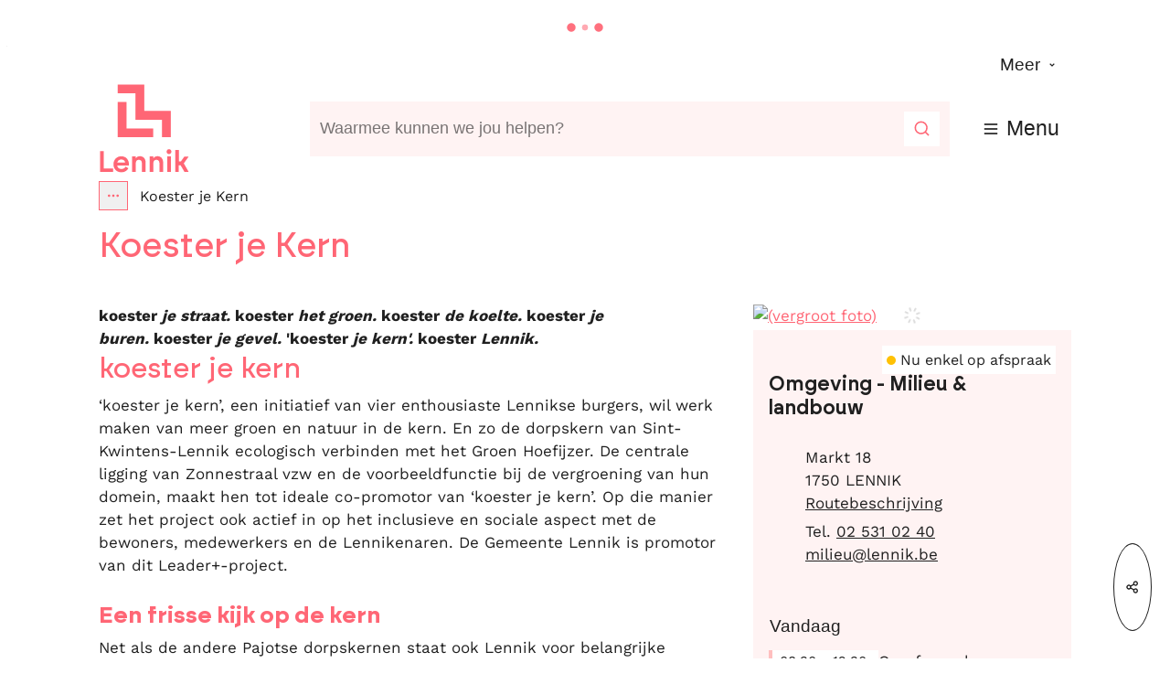

--- FILE ---
content_type: text/html; charset=utf-8
request_url: https://www.lennik.be/koester-je-kern
body_size: 46594
content:
<!DOCTYPE html><html lang=nl-BE><head><meta charset=utf-8><meta name=HandheldFriendly content=True><meta name=MobileOptimized content=320><meta name=viewport content="width=device-width, initial-scale=1.0"><meta name=theme-color content=""><meta name=description content="Koester je kern stimuleert vergroening en natuur in Lennik, met focus op biodiversiteit, sociale betrokkenheid en klimaatadaptatie in de dorpskern."><meta property=og:description content="Koester je kern stimuleert vergroening en natuur in Lennik, met focus op biodiversiteit, sociale betrokkenheid en klimaatadaptatie in de dorpskern."><meta property=og:site_name content=Lennik><meta property=og:title content="Koester je Kern"><meta property=og:url content=https://www.lennik.be/koester-je-kern><meta property=og:type content=website><meta name=image property=og:image content=https://www.lennik.be/file/imagecache/czwltI7caf2LVpp7iNI5eVgEt1YA6IvtOIP0Pgw8ng3d/Content/d2c8458f-46f8-4160-92b6-c6c8f369d45e/594.jpg><meta property=og:image:url content=https://www.lennik.be/file/imagecache/czwltI7caf2LVpp7iNI5eVgEt1YA6IvtOIP0Pgw8ng3d/Content/d2c8458f-46f8-4160-92b6-c6c8f369d45e/594.jpg><meta name=twitter:card content=summary><meta property=twitter:title content="Koester je Kern"><meta property=twitter:description content="Koester je kern stimuleert vergroening en natuur in Lennik, met focus op biodiversiteit, sociale betrokkenheid en klimaatadaptatie in de dorpskern."><meta name=generator content="Icordis CMS by LCP nv (https://www.lcp.be)"><title>Koester je Kern - Lennik</title><link rel=preconnect href=https://fonts.icordis.be><link rel=icon type=image/png href=/global/images/lennik/lennikweb/skin/favicon-96x96.png><link rel=icon type=image/svg+xml href=/global/images/lennik/lennikweb/skin/favicon.svg><link rel="shortcut icon" href=/global/images/lennik/lennikweb/skin/favicon.ico><link rel=apple-touch-icon sizes=180x180 href=/global/images/lennik/lennikweb/skin/apple-touch-icon.png><link type=application/rss+xml rel=alternate title="Nieuws RSS" href=/rss/nieuws.rss><link type=application/rss+xml rel=alternate title="Activiteiten RSS" href=/rss/activiteiten.rss><link rel=canonical href=https://www.lennik.be/koester-je-kern><link rel=manifest href=/site.webmanifest><link rel="stylesheet preload prefetch" as=style href=https://fonts.icordis.be/fonts/lennikweb/brockmann-400-600-700-500_work-sans-100-200-300-regular-500-600-700-800-900.css type=text/css media=screen crossorigin><link rel="stylesheet preload" as=style id=skin-stylesheet type=text/css media=screen href="/css/dist/skin-lennikweb.css?v=29122025091822" data-sw="/css/dist/skin-lennikweb-contrast.css?v=29122025091822" data-css=contrastskin><link rel=stylesheet href=/global/css/layout/core/print.css media=print><link rel="stylesheet preload" as=style href=/style-dynamic.css media=screen><meta name=google-site-verification content=8hIidceNfuIZm_OvquGTPIyry5vhI3WX5LtNRdIpdwg><link rel=stylesheet href=/css/layout/modules/content-blocks.css media=screen><link rel=stylesheet href=/global/css/layout/modules/burgerprofiel.css media=screen><script src=https://prod.widgets.burgerprofiel.vlaanderen.be/api/v1/node_modules/@govflanders/vl-widget-polyfill/dist/index.js></script><script src=https://prod.widgets.burgerprofiel.vlaanderen.be/api/v1/node_modules/@govflanders/vl-widget-client/dist/index.js></script><script src=https://prod.widgets.burgerprofiel.vlaanderen.be/api/v1/node_modules/@govflanders/vl-widget-client/dist/index.js></script><template id=burgerprofiel-settings-template>{ "apiURl": "https://prod.widgets.burgerprofiel.vlaanderen.be/api/v1/widget/bc391612-02a9-470c-8edf-3e761aee9a4f", "profileLinkSelector": "#my-profile-link2", "isAuthenticated": false, "integratedLogin": true, "isLoggedInWithACM": false }</template><script src=/global/js/burgerprofiel.js></script></head><body id=body class=portal-0 data-menu=hamburger data-readspeaker=false><div class=widget-vlw-placeholder id=global-header-placeholder aria-hidden=true> <div class=lcp-loader> <svg viewBox="0 0 120 30" xmlns=http://www.w3.org/2000/svg style=fill:var(--color-primary,#000)><circle cx=15 cy=15 r=15><animate attributeName=r from=15 to=15 begin=0s dur=0.8s values=15;9;15 calcMode=linear repeatCount=indefinite /><animate attributeName=fill-opacity from=1 to=1 begin=0s dur=0.8s values=1;.5;1 calcMode=linear repeatCount=indefinite /></circle><circle cx=60 cy=15 r=9 fill-opacity=0.3><animate attributeName=r from=9 to=9 begin=0s dur=0.8s values=9;15;9 calcMode=linear repeatCount=indefinite /><animate attributeName=fill-opacity from=0.5 to=0.5 begin=0s dur=0.8s values=.5;1;.5 calcMode=linear repeatCount=indefinite /></circle><circle cx=105 cy=15 r=15><animate attributeName=r from=15 to=15 begin=0s dur=0.8s values=15;9;15 calcMode=linear repeatCount=indefinite /><animate attributeName=fill-opacity from=1 to=1 begin=0s dur=0.8s values=1;.5;1 calcMode=linear repeatCount=indefinite /></circle></svg> </div> </div> <div id=skip-content class=skip> <div class=container> <a href=#content-main data-scrollto=skip rel=nofollow> <span>Naar inhoud</span> </a> </div> </div> <noscript> <div class=alertbox-warning>Javascript is niet ingeschakeld. We hebben gedetecteerd dat javascript is uitgeschakeld in deze browser. Schakel javascript in of schakel over naar een ondersteunde browser om door te gaan. </div> </noscript> <header class="header has-hamburger"> <div class=header__meta> <div class=container> <div class="meta meta__wrapper"> <div class=meta__container-wrapper> <ul class=nav-meta data-dropdown=meta><li class="nav__item meta__item" data-id=5> <a href=/stratenplan class="nav__link meta__link"> <span class=meta__link>Stratenplan</span> </a> </li> <li class="nav__item meta__item" data-id=6> <a href="https://lennikaanzet.be/" class="nav__link meta__link" target=_blank rel=noopener> <span class=meta__link>Lennik aan zet</span> </a> </li> <li class="nav__item meta__item my-profile-contrast"> <button id=btn-toggle-contrast type=button class="nav__link meta__link btn-toggle-contrast icon-contrast"> <svg class="nav__icon meta__icon" aria-hidden=true data-icon=contrast><use href=/global/icons/global-line.svg#contrast style="fill:var(--icon-color-primary,var(--icon-color));transition:fill var(--transition-duration-base) var(--transition-timing-function)"></use></svg> <span>Hoog contrast</span> </button> </li></ul> </div> </div> </div> </div> <div class="header-main header__main" data-menu-position=under> <div class=container> <div class=header__container-wrapper> <div class="header-brand header__brand"> <a href="/" class=brand data-tooltip="Terug naar startpagina"> <span class="brand-txt brand__txt">Lennik</span> <img src=/global/images/lennik/lennikweb/skin/logo.svg alt="" class="logo-img brand__logo"> </a> </div> <div class="header-right header__right"> <div class="header-search header__search" data-scrolltop-suggestionsearch=False> <div id=search class="search search-main" role=search> <form action=/zoeken method=GET name=searchForm id=lcp-search-form class=search__form> <div class="input-group search__group"> <label for=lcp-searchbox-keyword><span class=sr-only>Waarmee kunnen we jou helpen?</span></label> <input type=text name=q class="form-control txt search__input" id=lcp-searchbox-keyword data-tooltip="Waarmee kunnen we jou helpen?" autocomplete=off data-toggle-placeholder=1 placeholder="Waarmee kunnen we jou helpen?" data-placeholder-mobile=Zoeken data-speak-text="Begin nu te spreken" data-listening-text=Luisteren... data-error="Gelieve je microfoon aan te sluiten en je microfoon rechten toe te laten."> <div aria-hidden=true class="loading search__loading"> <svg class=loading__icon aria-hidden=true data-icon=search-loading><use href=/global/icons/global-loaders.svg#search-loading style="fill:var(--icon-color-primary,var(--icon-color));transition:fill var(--transition-duration-base) var(--transition-timing-function)"></use></svg> </div> <span class="input-group__btn search__input-group"> <button id=btn-speech-recognition class="hidden search__btn--recognition" type=button data-tooltip="Opzoeking via microfoon activeren"> <svg class=search__icon aria-hidden=true data-icon=mic><use href=/global/icons/global-line.svg#mic style="fill:var(--icon-color-primary,var(--icon-color));transition:fill var(--transition-duration-base) var(--transition-timing-function)"></use></svg> <span class=sr-only>Opzoeking via microfoon activeren</span> </button> <button type=submit class=search__btn id=lcp-searchbox-btn data-tooltip=Zoeken> <svg class=search__icon aria-hidden=true data-icon=search><use href=/global/icons/global-line.svg#search style="fill:var(--icon-color-primary,var(--icon-color));transition:fill var(--transition-duration-base) var(--transition-timing-function)"></use></svg> <span>Zoeken</span> </button> <div id=speech-error-msg class="popover search__popover popover-start hidden"> <div class=popover__arrow aria-hidden=true></div> Gelieve je microfoon aan te sluiten en je microfoon rechten toe te laten. </div> </span> </div> </form> <div id=lcp-suggestion-search class="partial search-suggestion partial-overview" aria-live=polite> </div> </div> </div> <div class=header__toggle-menu> <button data-toggle=offcanvas data-dismiss=modal class=btn-toggle-menu type=button aria-expanded=false> <svg viewBox="0 0 100 100" aria-hidden=true class=toggle__icon><path class="line line-1" d="M 20,29.000046 H 80.000231 C 80.000231,29.000046 94.498839,28.817352 94.532987,66.711331 94.543142,77.980673 90.966081,81.670246 85.259173,81.668997 79.552261,81.667751 75.000211,74.999942 75.000211,74.999942 L 25.000021,25.000058" /><path class="line line-2" d="M 20,50 H 80" /><path class="line line-3" d="M 20,70.999954 H 80.000231 C 80.000231,70.999954 94.498839,71.182648 94.532987,33.288669 94.543142,22.019327 90.966081,18.329754 85.259173,18.331003 79.552261,18.332249 75.000211,25.000058 75.000211,25.000058 L 25.000021,74.999942" /></svg> <span class=toggle__txt>Menu</span> </button> </div> </div> </div> </div> </div> <div class=header__nav data-type-menu=True> <div class="overlay overlay__navigation header-nav-overlay" data-toggle=offcanvas aria-hidden=true></div> <nav class="navigation-main is-desktop has-hamburger"> <div class="navigation__container-wrapper container"> <div class=navigation__header> <span class=navigation__title aria-hidden=true><span>Menu</span></span> <button class="toggle btn-toggle-close navigation__btn--close" data-tooltip="Menu sluiten" data-toggle=offcanvas> <svg viewBox="0 0 100 100" aria-hidden=true class=toggle__icon><path class="line line-1" d="M 20,29.000046 H 80.000231 C 80.000231,29.000046 94.498839,28.817352 94.532987,66.711331 94.543142,77.980673 90.966081,81.670246 85.259173,81.668997 79.552261,81.667751 75.000211,74.999942 75.000211,74.999942 L 25.000021,25.000058" /><path class="line line-2" d="M 20,50 H 80" /><path class="line line-3" d="M 20,70.999954 H 80.000231 C 80.000231,70.999954 94.498839,71.182648 94.532987,33.288669 94.543142,22.019327 90.966081,18.329754 85.259173,18.331003 79.552261,18.332249 75.000211,25.000058 75.000211,25.000058 L 25.000021,74.999942" /></svg> <span class=toggle__txt>Menu sluiten</span> </button> </div> <div class=nav__container-wrapper> <ul class=nav-main><li class="nav__item nav1"> <a class=nav__link href=/burgerzaken> <svg class=list__icon aria-hidden=true style="fill:var(--icon-color-primary,var(--icon-color));transition:fill var(--transition-duration-base) var(--transition-timing-function)" viewBox="0 0 24 24"><path d="M20 22h-2v-2a3 3 0 0 0-3-3H9a3 3 0 0 0-3 3v2H4v-2a5 5 0 0 1 5-5h6a5 5 0 0 1 5 5v2zm-8-9a6 6 0 1 1 0-12 6 6 0 0 1 0 12zm0-2a4 4 0 1 0 0-8 4 4 0 0 0 0 8z"></path></svg> <span class=nav__title><span>Burgerzaken</span></span> </a> </li> <li class="nav__item nav2"> <a class=nav__link href=/mobiliteit-werken> <svg class=list__icon aria-hidden=true style="fill:var(--icon-color-primary,var(--icon-color));transition:fill var(--transition-duration-base) var(--transition-timing-function)" viewBox="0 0 24 24"><path d="M19 20H5v1a1 1 0 0 1-1 1H3a1 1 0 0 1-1-1V11l2.48-5.788A2 2 0 0 1 6.32 4H17.68a2 2 0 0 1 1.838 1.212L22 11v10a1 1 0 0 1-1 1h-1a1 1 0 0 1-1-1v-1zm1-7H4v5h16v-5zM4.176 11h15.648l-2.143-5H6.32l-2.143 5zM6.5 17a1.5 1.5 0 1 1 0-3 1.5 1.5 0 0 1 0 3zm11 0a1.5 1.5 0 1 1 0-3 1.5 1.5 0 0 1 0 3z"></path></svg> <span class=nav__title><span>Mobiliteit &amp; werken</span></span> </a> </li> <li class="nav__item nav3"> <a class=nav__link href=/natuur-milieu-klimaat> <svg class=list__icon aria-hidden=true style="fill:var(--icon-color-primary,var(--icon-color));transition:fill var(--transition-duration-base) var(--transition-timing-function)" viewBox="0 0 24 24"><path d="M6 2c2.69 0 5.024 1.517 6.197 3.741C13.374 4.083 15.31 3 17.5 3H21v2.5c0 3.59-2.91 6.5-6.5 6.5H13v1h5v7c0 1.105-.895 2-2 2H8c-1.105 0-2-.895-2-2v-7h5v-2H9c-3.866 0-7-3.134-7-7V2h4zm10 13H8v5h8v-5zm3-10h-1.5C15.015 5 13 7.015 13 9.5v.5h1.5c2.485 0 4.5-2.015 4.5-4.5V5zM6 4H4c0 2.761 2.239 5 5 5h2c0-2.761-2.239-5-5-5z"></path></svg> <span class=nav__title><span>Natuur, milieu &amp; klimaat</span></span> </a> </li> <li class="nav__item nav4"> <a class=nav__link href=/ondernemen> <svg class=list__icon aria-hidden=true style="fill:var(--icon-color-primary,var(--icon-color));transition:fill var(--transition-duration-base) var(--transition-timing-function)" viewBox="0 0 24 24"><path d="M7 5V2a1 1 0 0 1 1-1h8a1 1 0 0 1 1 1v3h4a1 1 0 0 1 1 1v14a1 1 0 0 1-1 1H3a1 1 0 0 1-1-1V6a1 1 0 0 1 1-1h4zM4 16v3h16v-3H4zm0-2h16V7H4v7zM9 3v2h6V3H9zm2 8h2v2h-2v-2z"></path></svg> <span class=nav__title><span>Ondernemen</span></span> </a> </li> <li class="nav__item nav5"> <a class=nav__link href=/onderwijs-kinderopvang> <svg class=list__icon aria-hidden=true style="fill:var(--icon-color-primary,var(--icon-color));transition:fill var(--transition-duration-base) var(--transition-timing-function)" viewBox="0 0 24 24"><path d="M7.335 17.332c-1.106 0-1.999-0.893-1.999-1.999s0.893-1.999 1.999-1.999 1.999 0.893 1.999 1.999-0.893 1.999-1.999 1.999zM5.329 19.331c0-1.1-0.9-1.999-1.999-1.999s-1.999 0.9-1.999 1.999 0.9 1.999 1.999 1.999 1.999-0.9 1.999-1.999zM23.996 1.337v8.664c0 0.733-0.6 1.333-1.333 1.333h-13.995v-1.999h3.985c0.373 0 0.68-0.307 0.68-0.68s-0.307-0.68-0.68-0.68h-6.751c-1.073 0.067-1.893 0.913-1.893 2.006v1.353h-2.672c-0.733 0-1.333-0.6-1.333-1.333v-8.664c0-0.736 0.597-1.333 1.333-1.333v0h21.326c0.733 0 1.333 0.6 1.333 1.333zM8.668 4.649c0-1.1-0.9-1.999-1.999-1.999s-1.999 0.9-1.999 1.999 0.9 1.999 1.999 1.999 1.999-0.9 1.999-1.999zM4.669 22.003h-2.666c-0.753 0-1.413 0.42-1.753 1.033-0.24 0.433 0.1 0.966 0.6 0.966h4.972c0.493 0 0.84-0.533 0.6-0.966-0.34-0.613-1-1.033-1.753-1.033zM21.997 22.003h-2.659c-0.753 0-1.413 0.42-1.753 1.033-0.24 0.433 0.1 0.966 0.6 0.966h4.972c0.493 0 0.84-0.533 0.6-0.966-0.34-0.613-1-1.033-1.753-1.033zM13.993 19.338c0-1.1-0.9-1.999-1.999-1.999s-1.999 0.9-1.999 1.999 0.9 1.999 1.999 1.999 1.999-0.9 1.999-1.999zM13.326 22.003h-2.659c-0.753 0-1.413 0.42-1.753 1.033-0.24 0.433 0.1 0.966 0.6 0.966h4.972c0.493 0 0.84-0.533 0.6-0.966-0.34-0.613-1-1.033-1.753-1.033zM20.657 21.337c1.1 0 1.999-0.9 1.999-1.999s-0.9-1.999-1.999-1.999-1.999 0.9-1.999 1.999 0.9 1.999 1.999 1.999zM18.664 15.339c0-1.106-0.893-1.999-1.999-1.999s-1.999 0.893-1.999 1.999 0.893 1.999 1.999 1.999 1.999-0.893 1.999-1.999z"></path></svg> <span class=nav__title><span>Onderwijs &amp; kinderopvang</span></span> </a> </li> <li class="nav__item nav6"> <a class=nav__link href=/ontspannen-vrije-tijd> <svg class=list__icon aria-hidden=true style="fill:var(--icon-color-primary,var(--icon-color));transition:fill var(--transition-duration-base) var(--transition-timing-function)" viewBox="0 0 24 24"><path d="M7.617 8.712l3.205-2.328A1.995 1.995 0 0 1 12.065 6a2.616 2.616 0 0 1 2.427 1.82c.186.583.356.977.51 1.182A4.992 4.992 0 0 0 19 11v2a6.986 6.986 0 0 1-5.402-2.547l-.697 3.955 2.061 1.73 2.223 6.108-1.88.684-2.04-5.604-3.39-2.845a2 2 0 0 1-.713-1.904l.509-2.885-.677.492-2.127 2.928-1.618-1.176L7.6 8.7l.017.012zM13.5 5.5a2 2 0 1 1 0-4 2 2 0 0 1 0 4zm-2.972 13.181l-3.214 3.83-1.532-1.285 2.976-3.546.746-2.18 1.791 1.5-.767 1.681z"></path></svg> <span class=nav__title><span>Ontspannen &amp; vrije tijd</span></span> </a> </li> <li class="nav__item nav7"> <a class=nav__link href=/wonen-en-ver-bouwen> <svg class=list__icon aria-hidden=true style="fill:var(--icon-color-primary,var(--icon-color));transition:fill var(--transition-duration-base) var(--transition-timing-function)" viewBox="0 0 24 24"><path d="M19 21H5a1 1 0 0 1-1-1v-9H1l10.327-9.388a1 1 0 0 1 1.346 0L23 11h-3v9a1 1 0 0 1-1 1zM6 19h12V9.157l-6-5.454-6 5.454V19zm3-9h6v6H9v-6zm2 2v2h2v-2h-2z"></path></svg> <span class=nav__title><span>Wonen &amp; (ver)bouwen</span></span> </a> </li> <li class="nav__item nav8"> <a class=nav__link href=/zorg-welzijn> <svg class=list__icon aria-hidden=true style="fill:var(--icon-color-primary,var(--icon-color));transition:fill var(--transition-duration-base) var(--transition-timing-function)" viewBox="0 0 24 24"><path d="M20.243 4.757c2.262 2.268 2.34 5.88.236 8.236l-8.48 8.492-8.478-8.492c-2.104-2.356-2.025-5.974.236-8.236 2.265-2.264 5.888-2.34 8.244-.228 2.349-2.109 5.979-2.039 8.242.228zM5.172 6.172c-1.49 1.49-1.565 3.875-.192 5.451L12 18.654l7.02-7.03c1.374-1.577 1.299-3.959-.193-5.454-1.487-1.49-3.881-1.562-5.453-.186l-4.202 4.203-1.415-1.414 2.825-2.827-.082-.069c-1.575-1.265-3.877-1.157-5.328.295z"></path></svg> <span class=nav__title><span>Zorg &amp; welzijn</span></span> </a> </li> <li class="nav__item nav9"> <a class=nav__link href=/bestuur-organisatie> <svg class=list__icon aria-hidden=true style="fill:var(--icon-color-primary,var(--icon-color));transition:fill var(--transition-duration-base) var(--transition-timing-function)" viewBox="0 0 24 24"><path fill-rule=nonzero d="M12 11a5 5 0 0 1 5 5v6h-2v-6a3 3 0 0 0-2.824-2.995L12 13a3 3 0 0 0-2.995 2.824L9 16v6H7v-6a5 5 0 0 1 5-5zm-6.5 3c.279 0 .55.033.81.094a5.947 5.947 0 0 0-.301 1.575L6 16v.086a1.492 1.492 0 0 0-.356-.08L5.5 16a1.5 1.5 0 0 0-1.493 1.356L4 17.5V22H2v-4.5A3.5 3.5 0 0 1 5.5 14zm13 0a3.5 3.5 0 0 1 3.5 3.5V22h-2v-4.5a1.5 1.5 0 0 0-1.356-1.493L18.5 16c-.175 0-.343.03-.5.085V16c0-.666-.108-1.306-.309-1.904.259-.063.53-.096.809-.096zm-13-6a2.5 2.5 0 1 1 0 5 2.5 2.5 0 0 1 0-5zm13 0a2.5 2.5 0 1 1 0 5 2.5 2.5 0 0 1 0-5zm-13 2a.5.5 0 1 0 0 1 .5.5 0 0 0 0-1zm13 0a.5.5 0 1 0 0 1 .5.5 0 0 0 0-1zM12 2a4 4 0 1 1 0 8 4 4 0 0 1 0-8zm0 2a2 2 0 1 0 0 4 2 2 0 0 0 0-4z"></path></svg> <span class=nav__title><span>Bestuur &amp; organisatie</span></span> </a> </li></ul> </div> </div> </nav> <button data-toggle=offcanvas class="toggle btn-toggle-close navigation__btn--close" type=button> <svg viewBox="0 0 100 100" aria-hidden=true class=toggle__icon><path class="line line-1" d="M 20,29.000046 H 80.000231 C 80.000231,29.000046 94.498839,28.817352 94.532987,66.711331 94.543142,77.980673 90.966081,81.670246 85.259173,81.668997 79.552261,81.667751 75.000211,74.999942 75.000211,74.999942 L 25.000021,25.000058" /><path class="line line-2" d="M 20,50 H 80" /><path class="line line-3" d="M 20,70.999954 H 80.000231 C 80.000231,70.999954 94.498839,71.182648 94.532987,33.288669 94.543142,22.019327 90.966081,18.329754 85.259173,18.331003 79.552261,18.332249 75.000211,25.000058 75.000211,25.000058 L 25.000021,74.999942" /></svg> <span class=toggle-txt>Menu sluiten</span> </button> </div> </header> <main id=wrapper class=main> <div class="visible-print sr_skip"><img alt="" src=/global/images/lennik/lennikweb/skin/logo.png></div> <div class=heading__wrapper> <div class=container> <nav aria-label="Je bent hier" class="breadcrumb breadcrumb-main sr_skip"> <div class=breadcrumb__wrapper> <div class=breadcrumb__container-wrapper> <button data-tooltip="Toon alle broodkruimel items" aria-hidden=true class="btn-showall hidden"> <svg class=scroll__icon aria-hidden=true data-icon=more><use href=/global/icons/global-fill.svg#more style="fill:var(--icon-color-primary,var(--icon-color));transition:fill var(--transition-duration-base) var(--transition-timing-function)"></use></svg> <span class=sr_skip>Toon alle broodkruimel items</span> </button> <ol class="nav-breadcrumb sr_skip" itemscope itemtype=http://schema.org/BreadcrumbList data-breadcrumb=1><li class="nav__item breadcrumb__item breadcrumb__item--home" itemprop=itemListElement itemscope itemtype=http://schema.org/ListItem> <a itemprop=item href="/" class="nav__link breadcrumb__link"><svg class="nav__icon breadcrumb__icon" aria-hidden=true data-icon=home><use href=/global/icons/global-line.svg#home style="fill:var(--icon-color-primary,var(--icon-color));transition:fill var(--transition-duration-base) var(--transition-timing-function)"></use></svg><span itemprop=name>Startpagina</span><meta itemprop=position content=1></a> <svg class="nav__icon breadcrumb__icon" aria-hidden=true data-icon=subtract><use href=/global/icons/global-line.svg#subtract style="fill:var(--icon-color-primary,var(--icon-color));transition:fill var(--transition-duration-base) var(--transition-timing-function)"></use></svg> </li> <li class="nav__item breadcrumb__item" itemprop=itemListElement itemscope itemtype=http://schema.org/ListItem> <a class="nav__link breadcrumb__link" href=https://www.lennik.be/natuur-milieu-klimaat itemprop=item><span itemprop=name class=aCrumb>Natuur, milieu &amp; klimaat</span><meta itemprop=position content=2></a> <svg class="nav__icon breadcrumb__icon" aria-hidden=true data-icon=subtract><use href=/global/icons/global-line.svg#subtract style="fill:var(--icon-color-primary,var(--icon-color));transition:fill var(--transition-duration-base) var(--transition-timing-function)"></use></svg> </li> <li class="nav__item breadcrumb__item" itemprop=itemListElement itemscope itemtype=http://schema.org/ListItem> <a class="nav__link breadcrumb__link" href=https://www.lennik.be/partners itemprop=item><span itemprop=name class=aCrumb>Partners</span><meta itemprop=position content=3></a> <svg class="nav__icon breadcrumb__icon" aria-hidden=true data-icon=subtract><use href=/global/icons/global-line.svg#subtract style="fill:var(--icon-color-primary,var(--icon-color));transition:fill var(--transition-duration-base) var(--transition-timing-function)"></use></svg> </li> <li class="nav__item breadcrumb__item active" itemprop=itemListElement itemscope itemtype=http://schema.org/ListItem data-tooltip="Koester je Kern"> <a class="nav__link breadcrumb__link" href=https://www.lennik.be/koester-je-kern itemprop=item><span class=aCrumb itemprop=name>Koester je Kern</span><meta itemprop=position content=4></a> </li></ol> </div> </div> </nav> <h1 class=page-heading><span>Koester je Kern</span></h1> </div> </div> <div id=content-main class=page-inner> <div class=main__container> <section class=products-detail> <div class=container-wrapper> <div class=page-container> <div class=page-content> <div class=info> <p><strong>koester<em>&nbsp;je straat.&nbsp;</em>koester<em>&nbsp;het groen.&nbsp;</em>koester&nbsp;<em>de koelte.&nbsp;</em>koester<em> je buren.&nbsp;</em>koester<em>&nbsp;je gevel.&nbsp;</em>'koester&nbsp;<em>je kern'</em><em>.&nbsp;</em>koester&nbsp;<em>Lennik.</em></strong></p> <h2>koester je kern</h2> <div>‘koester je kern’, een initiatief van vier enthousiaste Lennikse burgers, wil werk maken van meer groen en natuur in de kern. En zo de dorpskern van Sint-Kwintens-Lennik ecologisch verbinden met het Groen Hoefijzer. De centrale ligging van Zonnestraal vzw en de voorbeeldfunctie bij de vergroening van hun domein, maakt hen tot ideale co-promotor van ‘koester je kern’. Op die manier zet het project ook actief in op het inclusieve en sociale aspect met de bewoners, medewerkers en de Lennikenaren. De Gemeente Lennik is promotor van dit Leader+-project.</div> <h3><br>Een frisse kijk op de kern</h3> <div>Net als de andere Pajotse dorpskernen staat ook Lennik voor belangrijke uitdagingen door een toenemende verstedelijking. Verharde voortuinen en kale voorgevels werken het fenomeen van hitte-eilanden en biodiversiteitsverlies in de hand. Marijke Wauters: “Met het project ‘koester je kern’ willen we inspelen op een essentieel onderdeel in de aanpak van de klimaatuitdagingen.<br>Onze doelstelling is om de dorpskern meer te laten genieten van de weldaden van groen, bloemen en natuur. Daarom ijveren we het komende jaar vooral voor de aanleg van tegeltuinen bij particulieren en handelszaken. De temperaturen worden warmer, het zomerseizoen palmt zo stilaan ook de herfst in. Zo’n verfrissende aanplant in de kern is meer dan ooit belangrijk en noodzakelijk.”</div> <div>&nbsp;</div> <div> <div>In een volgend stadium zetten de initiatiefnemers samen met de Gemeente Lennik verder in op de vergroening van gemeentelijk patrimonium en ecologische versterking van de publieke ruimte in de kern. Het concept dat ze eerst in Sint-Kwintens toepassen, is ook vlot realiseerbaar in de kernen van Sint-Martens, Gaasbeek, Eizeringen en de andere Pajotse gemeenten.</div> <div>&nbsp;</div> </div> <h3>Terugblik op de info-avond 'Buurten voor natuur'&nbsp;</h3> <p>De info-avond 'Buurten voor natuur' van ‘Koester je kern’, werd door heel wat Lennikenaren gesmaakt. Het werd een heel boeiende avond, met tal van inspirerende inzichten en bijdragen en een bijwijlen erg sappig verhaal van&nbsp;Bart Backaert, hoofdbrigadier van de groendienst van Aalst.</p> </div> <div class=downloads> <h2 class=downloads__heading><span>Downloads</span></h2> <div class=downloads__block> <ul class="list-downloads downloads__list"><li class="downloads__item pdf link-hover"> <svg class=downloads__icon aria-hidden=true data-icon=pdf><use href=/global/icons/global-downloads.svg#pdf style="fill:var(--icon-color-primary,var(--icon-color));transition:fill var(--transition-duration-base) var(--transition-timing-function)"></use></svg> <div class=downloads__content> <div class=downloads__info> <a class=downloads__link target=_blank href=/file/download/cfc36c25-0030-431e-aaea-b6adc4afa44f/DWGShnB7s6cbR76hvhkrNno2P7ShCbKr33KNP2Ok3d.pdf rel="noopener noreferrer nofollow"> <span class=file-info__title><span>Project Koester je Kern</span></span> </a> <div class=file-info> <span class=file-info__size><span>3,3 Mb</span></span> <span class=file-info__extension><span>pdf</span></span> </div> </div> <div class=downloads__btn> <span class="btn-primary file-info__btn" aria-hidden=true> <svg class=file-info__icon aria-hidden=true data-icon=download><use href=/global/icons/global-downloads.svg#download style="fill:var(--icon-color-primary,var(--icon-color));transition:fill var(--transition-duration-base) var(--transition-timing-function)"></use></svg> <span>Downloaden</span> </span> </div> </div> </li></ul> </div> </div> <div class="media__list-container media--content hide-mobile" data-count=3> <ul class="list-media media__list" data-large-view-text="(vergroot foto)"><li class=media__item itemscope itemtype=http://schema.org/ImageObject> <div class="one-media partial__photo"> <a href=/file/imagecache/Xicvrcn0OhKUFk3JMuDqEFgU6qm36mmJyM2zGZSZ91A3d/content/09bba982-e275-4f49-886f-b09418b2320b/595.JPG target=_blank data-popup=imagelist class="media__link has-media" data-copyright="" rel="noopener noreferrer nofollow"> <span class="photo aspect-ratio-size loading-image" style=--aspect-ratio-width:544;--aspect-ratio-height:355> <picture><source type=image/webp srcset="/file/imagecache/Xicvrcn0OhKUFk3JMuDqEFgU6qm36mmJyM2zGZSZ91A3d/list/09bba982-e275-4f49-886f-b09418b2320b/595.JPG.webp?fx=103&amp;fy=6"><img itemprop=contentUrl src="/file/imagecache/Xicvrcn0OhKUFk3JMuDqEFgU6qm36mmJyM2zGZSZ91A3d/list/09bba982-e275-4f49-886f-b09418b2320b/595.JPG?fx=103&amp;fy=6" alt=" (vergroot foto)" class=thumb-photo loading=lazy></picture></span> </a> </div> </li> <li class=media__item itemscope itemtype=http://schema.org/ImageObject> <div class="one-media partial__photo"> <a href=/file/imagecache/4EcRIVKiM38S8ghVchZiaWrXjOTT5iK0rAoSMX7aQ3d/content/02d7a9f0-1ae3-46eb-bf78-4c11da42054b/596.JPG target=_blank data-popup=imagelist class="media__link has-media" data-copyright="" rel="noopener noreferrer nofollow"> <span class="photo aspect-ratio-size loading-image" style=--aspect-ratio-width:544;--aspect-ratio-height:355> <picture><source type=image/webp srcset="/file/imagecache/4EcRIVKiM38S8ghVchZiaWrXjOTT5iK0rAoSMX7aQ3d/list/02d7a9f0-1ae3-46eb-bf78-4c11da42054b/596.JPG.webp?fx=0&amp;fy=0"><img itemprop=contentUrl src="/file/imagecache/4EcRIVKiM38S8ghVchZiaWrXjOTT5iK0rAoSMX7aQ3d/list/02d7a9f0-1ae3-46eb-bf78-4c11da42054b/596.JPG?fx=0&amp;fy=0" alt=" (vergroot foto)" class=thumb-photo loading=lazy></picture></span> </a> </div> </li> <li class=media__item itemscope itemtype=http://schema.org/ImageObject> <div class="one-media partial__photo"> <a href=/file/imagecache/k4v0zYfeYDAnxArd6Z7cVLfTwLW35Zl2AtdyqJ4o3d/content/cecc6d30-3879-4b52-98c5-cc55a6a8510a/597.JPG target=_blank data-popup=imagelist class="media__link has-media" data-copyright="" rel="noopener noreferrer nofollow"> <span class="photo aspect-ratio-size loading-image" style=--aspect-ratio-width:544;--aspect-ratio-height:355> <picture><source type=image/webp srcset="/file/imagecache/k4v0zYfeYDAnxArd6Z7cVLfTwLW35Zl2AtdyqJ4o3d/list/cecc6d30-3879-4b52-98c5-cc55a6a8510a/597.JPG.webp?fx=119&amp;fy=5"><img itemprop=contentUrl src="/file/imagecache/k4v0zYfeYDAnxArd6Z7cVLfTwLW35Zl2AtdyqJ4o3d/list/cecc6d30-3879-4b52-98c5-cc55a6a8510a/597.JPG?fx=119&amp;fy=5" alt=" (vergroot foto)" class=thumb-photo loading=lazy></picture></span> </a> </div> </li></ul> </div> </div> <div class=side-bar> <div class="one-media media--box" itemscope itemtype=http://schema.org/ImageObject> <a href=/file/imagecache/czwltI7caf2LVpp7iNI5eVgEt1YA6IvtOIP0Pgw8ng3d/content/d2c8458f-46f8-4160-92b6-c6c8f369d45e/594.jpg target=_blank data-popup=oneimage class=media__link data-copyright="" rel="noopener noreferrer nofollow" data-large-view-text="(vergroot foto)"> <span class="photo aspect-ratio-size loading-image"> <picture><source type=image/webp srcset="/file/imagecache/czwltI7caf2LVpp7iNI5eVgEt1YA6IvtOIP0Pgw8ng3d/box/d2c8458f-46f8-4160-92b6-c6c8f369d45e/594.jpg.webp?fx=0&amp;fy=0"><img itemprop=contentUrl src="/file/imagecache/czwltI7caf2LVpp7iNI5eVgEt1YA6IvtOIP0Pgw8ng3d/box/d2c8458f-46f8-4160-92b6-c6c8f369d45e/594.jpg?fx=0&amp;fy=0" alt=" (vergroot foto)" class=thumb-photo loading=lazy></picture></span> </a> <span class=photo__info> <button type=button data-popup=showall class="btn-link photo__showall show-mobile"> <svg class=photo__icon aria-hidden=true data-icon=gallery><use href=/global/icons/global-line.svg#gallery style="fill:var(--icon-color-primary,var(--icon-color));transition:fill var(--transition-duration-base) var(--transition-timing-function)"></use></svg> <span>Alle foto&#x27;s - 5</span> </button> </span> </div> <div class="contact contact-partial"> <h2 class=box__title><span>Contact</span></h2> <div class=contact__container> <div class=contact__item> <div class="box-contact contact--container-query notranslate contact--sidebar" translate=no> <div class="box__block contact__block"> <div class=contact__subheader> <h3 class=box__subtitle> <a href=/contact-milieu-en-landbouw class=box__subtitle-link><span>Omgeving - Milieu &amp; landbouw</span></a> </h3> <span class=txt-hours-status> <span class="contact__hours-status-box byappointment" data-refresh-open-status=4><span>Nu enkel op afspraak</span></span> </span> </div> <div class=contact__block-row> <div class=contact__content> <div class=contact__content-row data-cols=2> <div class="contact__subcolumn contact__info-container"> <dl class=contact__info translate=no><dt class=lbl-address> <span>Adres</span> </dt> <dd class="dd txt-address"> <div class=dd__info> <span class=address--block> <span class=txt-streetnr>Markt 18</span> <span class=txt-postal><span class=sr-only>, </span>1750</span> <span class=txt-city>LENNIK</span> </span> <a class="address-route external" target=_blank rel="noopener noreferrer" href=https://www.google.be/maps/@50.8072146,4.1538918,21z><span>Routebeschrijving</span></a> </div> </dd> <dt class=lbl-phone> <span>Tel.</span> </dt> <dd class="dd txt-phone"> <div class=dd__info> <span data-label=Tel.><a rel="noopener noreferrer" href=tel:025310240 class=phone><span>02 531 02 40</span></a></span> </div> </dd> <dt class=lbl-email><span>E-mail</span></dt> <dd class="dd txt-email"> <div class=dd__info> <span data-label=E-mail><a rel="noopener noreferrer" target=_blank href=mailto:%6d%69%6c%69%65%75%40%6c%65%6e%6e%69%6b%2e%62%65 class=mail><span>&#109;&#105;&#108;&#105;&#101;&#117;<span>&#064;</span>&#108;&#101;&#110;&#110;&#105;&#107;&#046;&#098;&#101;</span></a></span> </div> </dd></dl> </div> <div class="contact__subcolumn contact__hours-container"> <div class=contact__hours-info> <div role=tablist class="automatic contact__tablist"> <button class=btn-tab id=ct-1-15 type=button role=tab aria-selected=true aria-controls=contact-tp1-15> <span class=focus>Vandaag</span> </button> </div> <div id=contact-tp1-15 class=hours-today data-today-hourid=4 role=tabpanel aria-labelledby=ct-1-15> <div class=hours__block> <div class=txt-hours> <div class=hours-info__list> <div class=hours-info__item> <span class=hour-part> <span class="txt-from hour">08:30</span> <span class=txt-time-divider>-</span> <span class="txt-to hour">12:30</span> </span> <span class=byappointment>Op afspraak</span> </div> <div class=hours-info__item> <span class=hour-part> <span class="txt-from hour">13:30</span> <span class=txt-time-divider>-</span> <span class="txt-to hour">16:00</span> </span> <span class=reachable-by-phone>Telefonisch bereikbaar</span> </div> </div> </div> </div> </div> <div id=contact-tp2-15 class="hours-tomorrow hidden" data-tomorrow-hourid=4 role=tabpanel aria-labelledby=ct-2-15> <div class=hours__block> <div class=hours-info> <div class=txt-hours> <div class=hours-info__list> <div class=hours-info__item> <span class=hour-part> <span class="txt-from hour">08:30</span> <span class=txt-time-divider>-</span> <span class="txt-to hour">12:30</span> </span> <span class=byappointment>Op afspraak</span> </div> <div class=hours-info__item> <span class=hour-part> <span class="txt-from hour">13:30</span> <span class=txt-time-divider>-</span> <span class="txt-to hour">16:00</span> </span> <span class=reachable-by-phone>Telefonisch bereikbaar</span> </div> </div> </div> </div> </div> </div> <div class=hours__info> <a class="btn-link contact__btn" href=/contact-milieu-en-landbouw><span>Alle openingsuren<span class=sr-only>&nbsp;Omgeving - Milieu &amp; landbouw</span> </span></a> </div> </div> </div> </div> </div> </div><script type=application/ld+json>{"@context":"http://schema.org","@type":"PostalAddress","addressLocality":"LENNIK","postalCode":"1750","streetAddress":"Markt 18 "}</script></div> </div> </div> </div> </div> </div> </div> </div> </section> </div> </div> </main> <footer id=lcp-footer class="footer footer--main"> <div class=footer__top> <div class=container> <div class=footer__row> <div class=footer-portal-icon> <svg class=portal__icon aria-hidden=true data-icon=icon-footer_logo><use href=/global/icons/lennik/custom-lennik.svg#icon-footer_logo style="fill:var(--icon-color-primary,var(--icon-color));transition:fill var(--transition-duration-base) var(--transition-timing-function)"></use></svg> </div> <div class=footer__contact> <div class="contact contact-partial"> <h2 class=box__title><span>Contact & openingsuren</span></h2> <div class=contact__container> <div class=contact__item> <div class="box-contact contact--container-query notranslate" translate=no> <div class="box__block contact__block"> <div class=contact__subheader> <h3 class=box__subtitle> <span>Gemeentehuis - Onthaal</span> </h3> </div> <div class=contact__block-row> <div class=contact__content> <div class=contact__content-row data-cols=1> <div class="contact__subcolumn contact__info-container"> <dl class=contact__info translate=no><dt class=lbl-address> <span>Adres</span> </dt> <dd class="dd txt-address"> <div class=dd__info> <span class=address--block> <span class=txt-streetnr>Markt 18</span> <span class=txt-postal><span class=sr-only>, </span>1750</span> <span class=txt-city>LENNIK</span> </span> <a class="address-route external" target=_blank rel="noopener noreferrer" href="https://www.google.be/maps/place/Markt+18,+1750+Lennik/@50.8059117,4.1520532,17z/data=!3m1!4b1!4m6!3m5!1s0x47c3b8531c171583:0x425625227e9bcfdf!8m2!3d50.8059083!4d4.1546281!16s%2Fg%2F11c3q5jrdv?hl=nl&amp;entry=ttu&amp;g_ep=EgoyMDI1MTEwNS4wIKXMDSoASAFQAw%3D%3D"><span>Routebeschrijving</span></a> </div> </dd> <dt class=lbl-phone> <span>Tel.</span> </dt> <dd class="dd txt-phone"> <div class=dd__info> <span data-label=Tel.><a rel="noopener noreferrer" href=tel:025324115 class=phone><span>02 532 41 15</span></a></span> </div> </dd> <dt class=lbl-email><span>E-mail</span></dt> <dd class="dd txt-email"> <div class=dd__info> <span data-label=E-mail><a rel="noopener noreferrer" target=_blank href=mailto:%69%6e%66%6f%40%6c%65%6e%6e%69%6b%2e%62%65 class=mail><span>&#105;&#110;&#102;&#111;<span>&#064;</span>&#108;&#101;&#110;&#110;&#105;&#107;&#046;&#098;&#101;</span></a></span> </div> </dd></dl> </div> </div> </div> </div><script type=application/ld+json>{"@context":"http://schema.org","@type":"PostalAddress","addressLocality":"LENNIK","postalCode":"1750","streetAddress":"Markt 18 "}</script></div> </div> </div> <div class=contact__item> <div class="box-contact contact--container-query notranslate" translate=no> <div class="box__block contact__block"> <div class=contact__subheader> <h3 class=box__subtitle> <span>OCMW - Onthaal</span> </h3> </div> <div class=contact__block-row> <div class=contact__content> <div class=contact__content-row data-cols=1> <div class="contact__subcolumn contact__info-container"> <dl class=contact__info translate=no><dt class=lbl-address> <span>Adres</span> </dt> <dd class="dd txt-address"> <div class=dd__info> <span class=address--block> <span class=txt-streetnr>Deken Verbesseltstraat 9</span> <span class=txt-postal><span class=sr-only>, </span>1750</span> <span class=txt-city>Lennik</span> </span> <a class="address-route external" target=_blank rel="noopener noreferrer" href="https://www.google.be/maps/place/Deken+Verbesseltstraat+9,+1750+Lennik/@50.8072699,4.1511973,17z/data=!3m1!4b1!4m6!3m5!1s0x47c3b8534670b347:0xa57deeeab7e3a0cb!8m2!3d50.8072665!4d4.1537722!16s%2Fg%2F11c4w_sbpf?hl=nl&amp;entry=ttu&amp;g_ep=EgoyMDI1MTEwNS4wIKXM"><span>Routebeschrijving</span></a> </div> </dd> <dt class=lbl-phone> <span>Tel.</span> </dt> <dd class="dd txt-phone"> <div class=dd__info> <span data-label=Tel.><a rel="noopener noreferrer" href=tel:025324145 class=phone><span>02 532 41 45</span></a></span> </div> </dd> <dt class=lbl-email><span>E-mail</span></dt> <dd class="dd txt-email"> <div class=dd__info> <span data-label=E-mail><a rel="noopener noreferrer" target=_blank href=mailto:%6f%63%6d%77%40%6c%65%6e%6e%69%6b%2e%62%65 class=mail><span>&#111;&#099;&#109;&#119;<span>&#064;</span>&#108;&#101;&#110;&#110;&#105;&#107;&#046;&#098;&#101;</span></a></span> </div> </dd></dl> </div> </div> </div> </div><script type=application/ld+json>{"@context":"http://schema.org","@type":"PostalAddress","addressLocality":"Lennik","postalCode":"1750","streetAddress":"Deken Verbesseltstraat 9 "}</script></div> </div> </div> </div> </div> <div class=contact__show-all-link> <a href=/contact class=btn-primary> <span>Alle openingsuren</span> </a> </div> </div> <div class=footer__navigation> <h2 class=heading><span>Bezoek ook</span></h2> <ul class=footer-navigation__list><li class="footer-navigation__item link-hover" data-id=7> <a href="https://lennik.bibliotheek.be/" target=_blank rel=noopener class="footer-navigation__link btn-link"> <span class=footer-navigation__title><span>Bibliotheek</span></span> </a> </li> <li class="footer-navigation__item link-hover" data-id=8> <a href="https://www.politie.be/5405/" target=_blank rel=noopener class="footer-navigation__link btn-link"> <span class=footer-navigation__title><span>Politie</span></span> </a> </li> <li class="footer-navigation__item link-hover" data-id=9> <a href="https://vlaamsbrabantwest.be/" target=_blank rel=noopener class="footer-navigation__link btn-link"> <span class=footer-navigation__title><span>Brandweer</span></span> </a> </li></ul> </div> <div class=footer__top-right> <div class=footer__social> <ul class=list-social><li class="list__item social__item"> <a href=https://www.facebook.com/gemlennik target=_blank data-tooltip=Facebook class="list__link social__link social__link-facebook" rel="noopener noreferrer"> <svg class=social__icon aria-hidden=true data-icon=facebook-circle-line><use href=/global/icons/global-socials.svg#facebook-circle-line style="fill:var(--icon-color-facebook,var(--icon-color));transition:fill var(--transition-duration-base) var(--transition-timing-function)"></use></svg> <span>Facebook <span></span></span> </a> </li> <li class="list__item social__item"> <a href="https://www.instagram.com/gemeentelennik/" target=_blank data-tooltip=Instagram class="list__link social__link social__link-instagram" rel="noopener noreferrer"> <svg class=social__icon aria-hidden=true data-icon=instagram-line><use href=/global/icons/global-socials.svg#instagram-line style="fill:var(--icon-color-instagram,var(--icon-color));transition:fill var(--transition-duration-base) var(--transition-timing-function)"></use></svg> <span>Instagram <span></span></span> </a> </li> <li class="list__item social__item"> <a href=https://be.linkedin.com/company/lennik target=_blank data-tooltip=LinkedIn class="list__link social__link social__link-linkedin" rel="noopener noreferrer"> <svg class=social__icon aria-hidden=true data-icon=linkedin-box-line><use href=/global/icons/global-socials.svg#linkedin-box-line style="fill:var(--icon-color-linkedin,var(--icon-color));transition:fill var(--transition-duration-base) var(--transition-timing-function)"></use></svg> <span>LinkedIn <span></span></span> </a> </li> <li class="list__item social__item"> <a href=https://www.youtube.com/channel/UCFsqZlYoYN0vhFGDeJk2ZuA target=_blank data-tooltip=YouTube class="list__link social__link social__link-youtube" rel="noopener noreferrer"> <svg class=social__icon aria-hidden=true data-icon=youtube-line><use href=/global/icons/global-socials.svg#youtube-line style="fill:var(--icon-color-youtube,var(--icon-color));transition:fill var(--transition-duration-base) var(--transition-timing-function)"></use></svg> <span>YouTube <span></span></span> </a> </li></ul> </div> </div> </div> </div> </div> <div class=footer__bottom> <div class=container> <div class=footer__row> <span class=footer__copy> <span class=copy-year> &copy; 2026&nbsp; </span> <span>Lennik</span> </span> <ul class="list-inline footer__list"><li class=footer__item data-id=1> <a href=/privacyverklaring> <span>Privacybeleid</span> </a> </li> <li class=footer__item data-id=2> <a href=/cookies> <span>Cookiebeleid</span> </a> </li> <li class=footer__item data-id=3> <a href=/toegankelijkheidsverklaring> <span>Toegankelijkheidsverklaring</span> </a> </li> <li class=footer__item data-id=4> <a href=/sitemap> <span>Sitemap</span> </a> </li></ul> <a class=footer__link--lcp data-tooltip="web design, development en cms door LCP" rel="noopener noreferrer" target=_blank href="https://www.lcp.be/"> <svg class="footer__icon icon--lcp" aria-hidden=true data-icon=lcp><use href=/global/icons/global-township.svg#lcp style="fill:var(--icon-color-primary,var(--icon-color));transition:fill var(--transition-duration-base) var(--transition-timing-function)"></use></svg> <span>LCP nv 2026 &copy; </span> </a> </div> </div> </div> </footer> <div class="toppos sr_skip"> <div id=social-share class=social-share> <button data-tooltip="Deel deze pagina" data-toggle=socialsharebtn class="btn-toggle-share icon-share2" type=button aria-expanded=false> <svg class="btn__icon social-share__btn" aria-hidden=true data-icon=share><use href=/global/icons/global-line.svg#share style="fill:var(--icon-color-primary,var(--icon-color));transition:fill var(--transition-duration-base) var(--transition-timing-function)"></use></svg> <span>Deel deze pagina</span> </button> <div class="social-share__btns invisibility"> <ul class="list-social social-share__list"><li class="list__item social__item" isplay-or-not=isplay-or-not> <a rel="noopener noreferrer" data-tooltip="Deel deze pagina op Facebook" target=_blank href="http://www.facebook.com/sharer/sharer.php?u=https%3a%2f%2fwww.lennik.be%2fkoester-je-kern" class="list__link social__link"> <svg class="social__icon social__icon-facebook" aria-hidden=true data-icon=facebook-circle-line><use href=/global/icons/global-socials.svg#facebook-circle-line style="fill:var(--icon-color-facebook,var(--icon-color));transition:fill var(--transition-duration-base) var(--transition-timing-function)"></use></svg> <span>Facebook</span> </a> </li> <li class="list__item social__item"> <a rel="noopener noreferrer" data-tooltip="Deel deze pagina op Twitter" target=_blank href="https://twitter.com/intent/tweet?original_referer=https%3a%2f%2fwww.lennik.be%2fkoester-je-kern&amp;text=Koester+je+Kern&amp;tw_p=tweetbutton&amp;url=https%3a%2f%2fwww.lennik.be%2fkoester-je-kern" class="list__link social__link"> <svg class="social__icon social__icon-twitter" aria-hidden=true data-icon=twitter-bird-line><use href=/global/icons/global-socials.svg#twitter-bird-line style="fill:var(--icon-color-twitter,var(--icon-color));transition:fill var(--transition-duration-base) var(--transition-timing-function)"></use></svg> <span>Twitter</span> </a> </li> <li class="list__item social__item"> <a rel="noopener noreferrer" data-tooltip="Deel deze pagina op Linkedin" target=_blank href="http://www.linkedin.com/shareArticle?url=https%3a%2f%2fwww.lennik.be%2fkoester-je-kern" class="list__link social__link"> <svg class="social__icon social__icon-linkedin" aria-hidden=true data-icon=linkedin-box-line><use href=/global/icons/global-socials.svg#linkedin-box-line style="fill:var(--icon-color-linkedin,var(--icon-color));transition:fill var(--transition-duration-base) var(--transition-timing-function)"></use></svg> <span>Linkedin</span> </a> </li> <li class="list__item social__item"> <a rel="noopener noreferrer" data-tooltip="Deel deze pagina op WhatsApp" target=_blank href="https://wa.me/?text=https%3a%2f%2fwww.lennik.be%2fkoester-je-kern" class="list__link social__link"> <svg class="social__icon social__icon-whatsapp" aria-hidden=true data-icon=whatsapp-line><use href=/global/icons/global-socials.svg#whatsapp-line style="fill:var(--icon-color-whatsapp,var(--icon-color));transition:fill var(--transition-duration-base) var(--transition-timing-function)"></use></svg> <span>WhatsApp</span> </a> </li> <li class="list__item social__item"> <a rel="noopener noreferrer" data-tooltip="Deel deze pagina op E-mail" target=_blank href="mailto:?subject=Koester je Kern - Lennik&amp;body=Hey,%0Ahttps%3a%2f%2fwww.lennik.be%2fkoester-je-kern" class="list__link social__link"> <svg class="social__icon social__icon-mail" aria-hidden=true data-icon=mail-line><use href=/global/icons/global-socials.svg#mail-line style="fill:var(--icon-color-primary,var(--icon-color));transition:fill var(--transition-duration-base) var(--transition-timing-function)"></use></svg> <span>E-mail</span> </a> </li></ul> </div> </div> </div><script src=/global/js/jquery-3.6.2.min.js></script><script src="/js/minified/site.min.js?v=I21eTfsWYqfdQQEK3eou55XsonZjPJcSsanE6DRHBQ8"></script><script src=/global/js/magnific-popup/jquery.magnific-popup.js></script><script src=/global/js/magnific-popup/mfp.js></script><script src=/global/js/tabs-automatic.js async></script></body></html>

--- FILE ---
content_type: text/css
request_url: https://fonts.icordis.be/fonts/lennikweb/brockmann-400-600-700-500_work-sans-100-200-300-regular-500-600-700-800-900.css
body_size: 7690
content:
@font-face{
	font-family:'brockmann';
	font-display:swap;
	font-style:normal;
	font-weight:400;
	src:url('https://fonts.icordis.be/fonts/lennikweb/brockmann-400.eot') format('embedded-opentype');
	src:
	url('https://fonts.icordis.be/fonts/lennikweb/brockmann-400.eot') format('embedded-opentype'),	url('https://fonts.icordis.be/fonts/lennikweb/brockmann-400.woff') format('woff'),
	url('https://fonts.icordis.be/fonts/lennikweb/brockmann-400.woff2') format('woff2'),
	url('https://fonts.icordis.be/fonts/lennikweb/brockmann-400.svg') format('svg'),
	url('https://fonts.icordis.be/fonts/lennikweb/brockmann-400.ttf') format('truetype');
}

@font-face{
	font-family:'brockmann';
	font-display:swap;
	font-style:normal;
	font-weight:600;
	src:url('https://fonts.icordis.be/fonts/lennikweb/brockmann-600.eot') format('embedded-opentype');
	src:
	url('https://fonts.icordis.be/fonts/lennikweb/brockmann-600.eot') format('embedded-opentype'),	url('https://fonts.icordis.be/fonts/lennikweb/brockmann-600.woff') format('woff'),
	url('https://fonts.icordis.be/fonts/lennikweb/brockmann-600.woff2') format('woff2'),
	url('https://fonts.icordis.be/fonts/lennikweb/brockmann-600.svg') format('svg'),
	url('https://fonts.icordis.be/fonts/lennikweb/brockmann-600.ttf') format('truetype');
}

@font-face{
	font-family:'brockmann';
	font-display:swap;
	font-style:normal;
	font-weight:700;
	src:url('https://fonts.icordis.be/fonts/lennikweb/brockmann-700.eot') format('embedded-opentype');
	src:
	url('https://fonts.icordis.be/fonts/lennikweb/brockmann-700.eot') format('embedded-opentype'),	url('https://fonts.icordis.be/fonts/lennikweb/brockmann-700.woff') format('woff'),
	url('https://fonts.icordis.be/fonts/lennikweb/brockmann-700.woff2') format('woff2'),
	url('https://fonts.icordis.be/fonts/lennikweb/brockmann-700.svg') format('svg'),
	url('https://fonts.icordis.be/fonts/lennikweb/brockmann-700.ttf') format('truetype');
}

@font-face{
	font-family:'brockmann';
	font-display:swap;
	font-style:normal;
	font-weight:500;
	src:url('https://fonts.icordis.be/fonts/lennikweb/brockmann-500.eot') format('embedded-opentype');
	src:
	url('https://fonts.icordis.be/fonts/lennikweb/brockmann-500.eot') format('embedded-opentype'),	url('https://fonts.icordis.be/fonts/lennikweb/brockmann-500.woff') format('woff'),
	url('https://fonts.icordis.be/fonts/lennikweb/brockmann-500.woff2') format('woff2'),
	url('https://fonts.icordis.be/fonts/lennikweb/brockmann-500.svg') format('svg'),
	url('https://fonts.icordis.be/fonts/lennikweb/brockmann-500.ttf') format('truetype');
}

@font-face{
	font-family:'Work Sans';
	font-display:swap;
	font-style:normal;
	font-weight:100;
	src:url('https://fonts.icordis.be/fonts/work-sans-100.eot') format('embedded-opentype');
	src:
	url('https://fonts.icordis.be/fonts/work-sans-100.eot') format('embedded-opentype'),	url('https://fonts.icordis.be/fonts/work-sans-100.woff') format('woff'),
	url('https://fonts.icordis.be/fonts/work-sans-100.woff2') format('woff2'),
	url('https://fonts.icordis.be/fonts/work-sans-100.svg') format('svg'),
	url('https://fonts.icordis.be/fonts/work-sans-100.ttf') format('truetype');
}

@font-face{
	font-family:'Work Sans';
	font-display:swap;
	font-style:normal;
	font-weight:200;
	src:url('https://fonts.icordis.be/fonts/work-sans-200.eot') format('embedded-opentype');
	src:
	url('https://fonts.icordis.be/fonts/work-sans-200.eot') format('embedded-opentype'),	url('https://fonts.icordis.be/fonts/work-sans-200.woff') format('woff'),
	url('https://fonts.icordis.be/fonts/work-sans-200.woff2') format('woff2'),
	url('https://fonts.icordis.be/fonts/work-sans-200.svg') format('svg'),
	url('https://fonts.icordis.be/fonts/work-sans-200.ttf') format('truetype');
}

@font-face{
	font-family:'Work Sans';
	font-display:swap;
	font-style:normal;
	font-weight:300;
	src:url('https://fonts.icordis.be/fonts/work-sans-300.eot') format('embedded-opentype');
	src:
	url('https://fonts.icordis.be/fonts/work-sans-300.eot') format('embedded-opentype'),	url('https://fonts.icordis.be/fonts/work-sans-300.woff') format('woff'),
	url('https://fonts.icordis.be/fonts/work-sans-300.woff2') format('woff2'),
	url('https://fonts.icordis.be/fonts/work-sans-300.svg') format('svg'),
	url('https://fonts.icordis.be/fonts/work-sans-300.ttf') format('truetype');
}

@font-face{
	font-family:'Work Sans';
	font-display:swap;
	font-style:normal;
	font-weight:400;
	src:url('https://fonts.icordis.be/fonts/work-sans-regular.eot') format('embedded-opentype');
	src:
	url('https://fonts.icordis.be/fonts/work-sans-regular.eot') format('embedded-opentype'),	url('https://fonts.icordis.be/fonts/work-sans-regular.woff') format('woff'),
	url('https://fonts.icordis.be/fonts/work-sans-regular.woff2') format('woff2'),
	url('https://fonts.icordis.be/fonts/work-sans-regular.svg') format('svg'),
	url('https://fonts.icordis.be/fonts/work-sans-regular.ttf') format('truetype');
}

@font-face{
	font-family:'Work Sans';
	font-display:swap;
	font-style:normal;
	font-weight:500;
	src:url('https://fonts.icordis.be/fonts/work-sans-500.eot') format('embedded-opentype');
	src:
	url('https://fonts.icordis.be/fonts/work-sans-500.eot') format('embedded-opentype'),	url('https://fonts.icordis.be/fonts/work-sans-500.woff') format('woff'),
	url('https://fonts.icordis.be/fonts/work-sans-500.woff2') format('woff2'),
	url('https://fonts.icordis.be/fonts/work-sans-500.svg') format('svg'),
	url('https://fonts.icordis.be/fonts/work-sans-500.ttf') format('truetype');
}

@font-face{
	font-family:'Work Sans';
	font-display:swap;
	font-style:normal;
	font-weight:600;
	src:url('https://fonts.icordis.be/fonts/work-sans-600.eot') format('embedded-opentype');
	src:
	url('https://fonts.icordis.be/fonts/work-sans-600.eot') format('embedded-opentype'),	url('https://fonts.icordis.be/fonts/work-sans-600.woff') format('woff'),
	url('https://fonts.icordis.be/fonts/work-sans-600.woff2') format('woff2'),
	url('https://fonts.icordis.be/fonts/work-sans-600.svg') format('svg'),
	url('https://fonts.icordis.be/fonts/work-sans-600.ttf') format('truetype');
}

@font-face{
	font-family:'Work Sans';
	font-display:swap;
	font-style:normal;
	font-weight:700;
	src:url('https://fonts.icordis.be/fonts/work-sans-700.eot') format('embedded-opentype');
	src:
	url('https://fonts.icordis.be/fonts/work-sans-700.eot') format('embedded-opentype'),	url('https://fonts.icordis.be/fonts/work-sans-700.woff') format('woff'),
	url('https://fonts.icordis.be/fonts/work-sans-700.woff2') format('woff2'),
	url('https://fonts.icordis.be/fonts/work-sans-700.svg') format('svg'),
	url('https://fonts.icordis.be/fonts/work-sans-700.ttf') format('truetype');
}

@font-face{
	font-family:'Work Sans';
	font-display:swap;
	font-style:normal;
	font-weight:800;
	src:url('https://fonts.icordis.be/fonts/work-sans-800.eot') format('embedded-opentype');
	src:
	url('https://fonts.icordis.be/fonts/work-sans-800.eot') format('embedded-opentype'),	url('https://fonts.icordis.be/fonts/work-sans-800.woff') format('woff'),
	url('https://fonts.icordis.be/fonts/work-sans-800.woff2') format('woff2'),
	url('https://fonts.icordis.be/fonts/work-sans-800.svg') format('svg'),
	url('https://fonts.icordis.be/fonts/work-sans-800.ttf') format('truetype');
}

@font-face{
	font-family:'Work Sans';
	font-display:swap;
	font-style:normal;
	font-weight:900;
	src:url('https://fonts.icordis.be/fonts/work-sans-900.eot') format('embedded-opentype');
	src:
	url('https://fonts.icordis.be/fonts/work-sans-900.eot') format('embedded-opentype'),	url('https://fonts.icordis.be/fonts/work-sans-900.woff') format('woff'),
	url('https://fonts.icordis.be/fonts/work-sans-900.woff2') format('woff2'),
	url('https://fonts.icordis.be/fonts/work-sans-900.svg') format('svg'),
	url('https://fonts.icordis.be/fonts/work-sans-900.ttf') format('truetype');
}



--- FILE ---
content_type: text/css
request_url: https://www.lennik.be/css/dist/skin-lennikweb.css?v=29122025091822
body_size: 331986
content:
@charset "UTF-8";.box-bulletin-board-react,.box-comments-notifications{background-color:var(--color1-lighter);border-color:var(--color1-lighter)}.agenda__info:not(:last-child),.announcement__info:not(:last-child),.birthday__date:not(:last-child),.box-category>:not(:last-child),.comments__content>:not(:last-child),.contact__info:not(:last-child),.contact__row:not(:last-child),.contact__social:not(:last-child),.contact__streetmap:not(:last-child),.cookie-compliance__wrapper>:not(:last-child),.downloads__item:not(:last-child),.event__categories:not(:last-child),.event__info:not(:last-child),.event__reservation .tickets__link:not(:last-child),.event__tags:not(:last-child),.events-overview .filter__results>span:not(:last-child),.footer>:not(:last-child),.header__media-caption-info:not(:last-child),.info [class*=alert-]:not(:last-child),.info [class*=quote-]:not(:last-child),.info [class*=spotlight-]:not(:last-child),.info-wrapper>:not(:last-child),.info:not(:last-child),.list-overview>:not(:last-child),.menu-overview__link:not(:last-child),.news__info:not(:last-child),.partial-overview .has-media .partial__content-block:not(:last-child),.partial-overview .myinterest__btn:not(:last-child),.partial__content-block:not(:last-child),.partial__list:not(:last-child),.partial__photo:not(:last-child),.pb-countdown [data-countdown]:not(:last-child),.persons-partial .person-contactbox:not(:last-child),.search-contact-teaser>:not(:last-child),.subscribe__block form>div:not(:last-child),dl.dl-facet dd:not(:last-child){margin-bottom:var(--paragraph-margin-vertical,var(--paragraph-margin-vertical-bottom,1.6rem))}.info [class*=alert-]>:first-child,.info [class*=quote-]>:first-child,.info [class*=spotlight-]>:first-child,.info>:first-child{margin-top:0}.info [class*=alert-]>* :last-child,.info [class*=alert-]>:last-child,.info [class*=quote-]>* :last-child,.info [class*=quote-]>:last-child,.info [class*=spotlight-]>* :last-child,.info [class*=spotlight-]>:last-child,.info>* :last-child,.info>:last-child{margin-bottom:0!important}.anchors__title.box-title,.announcements__sublist .list__title,.navigation__title,.pb-countdown__top,.title,h4,h5,h6{color:var(--headings-color,var(--color1-base));font-family:var(--headings-font-family,Georgia,"Times New Roman",Times,serif);font-weight:var(--headings-font-weight,700);line-height:var(--headings-line-height,1.2);margin-top:0}.anchors__title.box-title:not(:last-child),.announcements__sublist .list__title:not(:last-child),.navigation__title:not(:last-child),.pb-countdown__top:not(:last-child),.title:not(:last-child),h4:not(:last-child),h5:not(:last-child),h6:not(:last-child){margin-bottom:var(--headings-margin-vertical,var(--headings-margin-vertical-bottom,.3em))}.anchors__title.box-title:before,.announcements__sublist .list__title:before,.navigation__title:before,.pb-countdown__top:before,.title:before,h4:before,h5:before,h6:before{content:"";display:block;height:0;margin-top:-.1em;width:0}.anchors__link,.applications__link,.downloads__link,.footer-navigation__link,.partial__link,.projects__related .partial__link,.spot-box__link,.spotlight__link,.timeline__btn{box-shadow:none!important}.anchors__link:after,.applications__link:after,.downloads__link:after,.footer-navigation__link:after,.partial__link:after,.projects__related .partial__link:after,.spot-box__link:after,.spotlight__link:after,.timeline__btn:after{bottom:0;content:"";left:0;position:absolute;right:0;top:0;z-index:var(--linktag-zindex,1070)}.anchors__link:active,.applications__link:active,.downloads__link:active,.footer-navigation__link:active,.partial__link:active,.projects__related .partial__link:active,.spot-box__link:active,.spotlight__link:active,.timeline__btn:active{outline:none}.anchors__link:focus-visible:after,.applications__link:focus-visible:after,.downloads__link:focus-visible:after,.footer-navigation__link:focus-visible:after,.form-control:not(.search__input):focus-visible,.group-checkbox .control-wrapper:focus-within input[type=checkbox],.group-checkbox .control-wrapper:focus-within input[type=radio],.group-radiobox .control-wrapper:focus-within input[type=checkbox],.group-radiobox .control-wrapper:focus-within input[type=radio],.partial__link:focus-visible:after,.search__group.focus,.spot-box__link:focus-visible:after,.spotlight__link:focus-visible:after,.timeline__btn:focus-visible:after,a:focus-visible,button:focus-visible,select:focus{box-shadow:var(--ring-offset-shadow,0 0 transparent),var(--ring-shadow,0 0 transparent),var(--shadow,0 0 transparent)}.anchors__link:active:after,.applications__link:active:after,.downloads__link:active:after,.footer-navigation__link:active:after,.partial__link:active:after,.spot-box__link:active:after,.spotlight__link:active:after,.timeline__btn:active:after,a:active{outline:.2rem dotted var(--outline-color);outline-offset:var(--outline-offset,.2rem)}.legend__icon,.timeline__icon,input[type=checkbox],input[type=radio],svg{display:var(--icon-display,inline-flex);flex-shrink:0;position:relative;top:var(--icon-position-top,0)}.legend__icon:first-child,.timeline__icon:first-child,input[type=checkbox]:first-child,input[type=radio]:first-child,svg:first-child{margin-right:var(--icon-margin-horizontal,var(--icon-margin-horizontal-right,0))}.legend__icon:last-child,.timeline__icon:last-child,input[type=checkbox]:last-child,input[type=radio]:last-child,svg:last-child{margin-left:var(--icon-margin-horizontal,var(--icon-margin-horizontal-left,0))}.legend__icon,.timeline__icon,input[type=checkbox],input[type=radio],svg{height:var(--icon-size-height,var(--icon-size-square,1.6rem));min-width:var(--icon-size-width,var(--icon-size-square,1.6rem));width:var(--icon-size-width,var(--icon-size-square,1.6rem))}.birthday--today .partial__title:before,.info [target=_blank]:after,.poi-svg__wrapper:before,[class*=btn-]:not(.btn-sorting,.toolbar-list [class*=btn-],.btn-rss)[target=_blank]:after,button:not(.btn-sorting,.toolbar-list [class*=btn-],.btn-rss)[target=_blank]:after{bottom:var(--icon-position-bottom,auto);content:"";display:var(--icon-display,inline-flex);flex-shrink:0;left:var(--icon-position-left,auto);position:var(--icon-position,relative);right:var(--icon-position-right,auto);top:var(--icon-position-top,auto);top:var(--icon-position-top,0)}.categories__list,.event__tags,.footer__row,.list-inline,.list-logos,.list-social,.list-type,.nav-tabs,.post,.search-contact-teaser__contact-info .txt-address,.social-share__list,[class*=nav-tabs-]{align-items:var(--list-inline-align-items,center);display:var(--list-inline-display,flex);flex-wrap:var(--list-inline-flex-wrap,wrap);justify-content:var(--list-inline-justify-content,flex-start);--headings-margin-vertical-bottom:0;--icon-position-top:0}.list-grid,.list-overview{--icon-margin-horizontal:0.5rem;--icon-position-top:0.4rem}.list-grid li,.list-overview li{align-items:var(--list-align-items,flex-start);display:var(--list-display,flex);flex-direction:var(--list-flex-direction,row);position:relative}.table-responsive{overflow-x:auto}@media (max-width:31.98em){.table-responsive{overflow-y:hidden;width:100%;-ms-overflow-style:-ms-autohiding-scrollbar}.table-responsive>.table{margin-bottom:0}.table-responsive>.table>tbody>tr>td,.table-responsive>.table>tbody>tr>th,.table-responsive>.table>tfoot>tr>td,.table-responsive>.table>tfoot>tr>th,.table-responsive>.table>thead>tr>td,.table-responsive>.table>thead>tr>th{white-space:nowrap}}.responsive-fieldset{display:table-cell;width:100%}.contact__hours-status-box:before{background-color:var(--status-icon-color-primary,var(--color1-base));border-radius:var(--status-icon-border-radius,50%);content:"";display:var(--icon-display,inline-flex);flex-shrink:0;height:var(--status-icon-size-square,var(--status-icon-size-height,1rem));min-width:var(--status-icon-size-square,var(--status-icon-size-width,1rem));position:relative;top:var(--icon-position-top,0);width:var(--status-icon-size-square,var(--status-icon-size-width,1rem))}.open.contact__hours-status-box{--status-icon-color-primary:#198653}.closed.contact__hours-status-box{--status-icon-color-primary:#dc3848}.appointment.contact__hours-status-box,.byappointment.contact__hours-status-box,.closingsoon.contact__hours-status-box,.reachablebyphone.contact__hours-status-box{--status-icon-color-primary:#ffc105}.bg-full{padding-bottom:var(--full-padding-vertical,var(--full-padding-vertical-bottom,1.6rem));padding-top:var(--full-padding-vertical,var(--full-padding-vertical-top,1.6rem));position:relative}.bg-full,.bg-full:after,.bg-full:before{background-color:var(--full-background-color,var(--gray-lighter))}.bg-full:after,.bg-full:before{content:"";height:var(--full-size-height,100%);position:absolute;top:var(--full-top,0);width:var(--full-size-width,100vw);z-index:-1}.bg-full:before{left:100%}.bg-full:after{right:100%}.pull-right{float:var(--float,right)}.pull-left{float:var(--float,left)}.to-fix{border:2px dotted #98fb98;position:relative}.to-fix:before{background-color:#98fb98;content:"TO FIX!";padding:var(--padding-vertical,var(--padding-vertical-top,.5rem)) var(--padding-horizontal,var(--padding-horizontal-right,.5rem)) var(--padding-vertical,var(--padding-vertical-bottom,.5rem)) var(--padding-horizontal,var(--padding-horizontal-left,.5rem));position:absolute;right:0;top:0;z-index:2}@media (min-width:48em){.has-controls{display:var(--display,flex);flex-direction:var(--flex-direction,row);gap:var(--gap,1.2rem);justify-content:var(--justify-content,flex-start)}.has-controls>:last-child{flex-shrink:var(--flex-shrink,0)}}.embed__container{bottom:var(--embed-position-bottom,auto);height:0;left:var(--embed-position-left,auto);padding-top:var(--embed-padding-vertical,var(--embed-padding-vertical-top,max(60%,326px)));position:var(--embed-position,relative);right:var(--embed-position-right,auto);top:var(--embed-position-top,auto);width:100%}.embed__container--meetingburger-net{--embed-padding-vertical-top:max(100%,700px)}.embed__container iframe{border:none;bottom:var(--embed-position-bottom,0);height:var(--frame-size-square,var(--frame-size-height,100%));left:var(--embed-position-left,0);min-width:var(--frame-size-square,var(--frame-size-width,100%));position:var(--embed-position,absolute);right:var(--embed-position-right,0);top:var(--embed-position-top,0);width:var(--frame-size-square,var(--frame-size-width,100%))}.date-full .txt-published,.sr-only,.sr-only-focusable:not(:focus):not(:focus-within){border:0!important;clip-path:rect(0,0,0,0)!important;height:1px!important;margin:-1px!important;overflow:hidden!important;padding:0!important;position:absolute!important;white-space:nowrap!important;width:1px!important}.text-bold{font-family:var(--font-family,Georgia,"Times New Roman",Times,serif);font-weight:var(--font-weight,700)}.text-hyphenate{-webkit-hyphens:auto;hyphens:auto}.text-balance{text-wrap:var(--text-wrap,balance)}.text-pretty{text-wrap:var(--text-wrap,pretty)}.show{display:block!important}.hidden,.hide,.masked{display:none!important}.invisibility,.invisible,.search__input:not(.is-loading)~.search__loading .loading__icon{visibility:hidden!important}.visibility,.visible{visibility:visible!important}.pointer-none{pointer-events:none}.pointer-visible{pointer-events:visible}@media (max-width:31.98em){.hide-mobile{display:none!important}.show-mobile{display:inline-flex!important}}.visible-print{display:none!important}@media print{.visible-print{display:block!important}table.visible-print{display:table!important}tr.visible-print{display:table-row!important}td.visible-print,th.visible-print{display:table-cell!important}}.visible-print-block{display:block!important}@media print{.visible-print-block{display:block!important}}.visible-print-inline{display:inline!important}@media print{.visible-print-inline{display:inline!important}}.visible-print-inline-block{display:inline-block!important}@media print{.visible-print-inline-block{display:inline-block!important}.hidden-print{display:none!important}}@media (min-width:48em){.view-row{align-items:baseline;display:flex}.view-row .heading{flex:0 0 var(--view-heading-width,25rem)}.view-row>:not(.heading){flex-grow:var(--flex-grow,1)}}.view-row .heading{font-size:var(--font-size,1.6rem);margin-right:var(--margin-horizontal,var(--margin-horizontal-right,1.2rem))}.view-row .list-overview>li:only-child .list__icon{display:none}[data-read-more=true]{display:block;display:-webkit-box;font-size:1.6rem;line-height:1.5em;-webkit-line-clamp:2;-webkit-box-orient:vertical;overflow:hidden;text-overflow:ellipsis}.cursor-none{pointer-events:none}.link-hover{position:relative}.icon-pos-r svg{margin-left:var(--icon-margin-horizontal,var(--icon-margin-horizontal-left,0));margin-right:0;order:2}.icon-pos-r :not(svg){order:1}.icon-pos-l svg{margin-left:0;margin-right:var(--icon-margin-horizontal,var(--icon-margin-horizontal-right,0));order:1}.icon-pos-l :not(svg){order:2}.has-icon{align-items:var(--align-items,flex-start);display:var(--display,flex);justify-content:var(--justify-content,flex-start);--icon-margin-horizontal:0.5rem}.info--clearfix{overflow:hidden}.isolate{isolation:isolate}:where(:not(iframe,canvas,img,video,audio,hr,sup,sub):not(svg *,symbol *)){all:unset;display:revert}*,:after,:before{box-sizing:border-box}a,button{cursor:revert}canvas,iframe,img,svg,video{max-width:100%}input,textarea{-webkit-user-select:auto}textarea{white-space:revert}select{appearance:revert;user-select:revert}meter{-webkit-appearance:revert;appearance:revert}:where(pre){all:revert}::placeholder{color:unset}::marker{content:normal}:where([hidden]){display:none}:where([contenteditable]:not([contenteditable=false])){-moz-user-modify:read-write;-webkit-user-modify:read-write;-webkit-line-break:after-white-space;overflow-wrap:break-word;-webkit-user-select:auto}:where([draggable=true]){-webkit-user-drag:element}:where(dialog:modal){all:revert}#__next,#root{isolation:isolate}:root{--container-gutter-horizontal:3rem;--gutter-horizontal:2rem;--gutter-vertical:3rem;--font-family:Arial,Helvetica,"Helvetica Neue",sans-serif;--headings-font-family:Georgia,"Times New Roman",Times,serif;--body-color:var(--black);--body-background:var(--white);--paragraph-margin:1.6rem;--icon-color:var(--color1-base);--transition-duration-base:0.2s;--transition-timing-function:ease-in-out;--padding-horizontal-base:1.2rem;--padding-vertical-base:0.8rem;--border-width-base:0.1rem;--border-color-base:var(--gray-light);--border-style-base:solid;--border-radius-base:0;--pb-gutter-horizontal:var(--gutter-horizontal);--pb-gutter-vertical:var(--gutter-horizontal);--main-section-margin-vertical-bottom:10rem;--main-content-margin-vertical-bottom:4rem}*{--white-h:0deg;--white-s:0%;--white-l:100%;--white-a:100%;--white:hsla(var(--white-h),var(--white-s),var(--white-l),var(--white-a));--black-h:0deg;--black-s:0%;--black-l:0%;--black-a:100%;--black:hsla(var(--black-h),var(--black-s),var(--black-l),var(--black-a));--focus-h:190.0440528634deg;--focus-s:89.7233201581%;--focus-l:49.6078431373%;--focus-a:100%;--focus:hsla(var(--focus-h),var(--focus-s),var(--focus-l),var(--focus-a));--color1-darker-h:210deg;--color1-darker-s:10.8108108108%;--color1-darker-l:14.5098039216%;--color1-darker-a:100%;--color1-darker:hsla(var(--color1-darker-h),var(--color1-darker-s),var(--color1-darker-l),var(--color1-darker-a));--color1-dark-h:210deg;--color1-dark-s:8.75%;--color1-dark-l:31.3725490196%;--color1-dark-a:100%;--color1-dark:hsla(var(--color1-dark-h),var(--color1-dark-s),var(--color1-dark-l),var(--color1-dark-a));--color1-base-h:208.2352941176deg;--color1-base-s:7.2961373391%;--color1-base-l:45.6862745098%;--color1-base-a:100%;--color1-base:hsla(var(--color1-base-h),var(--color1-base-s),var(--color1-base-l),var(--color1-base-a));--color1-light-h:210deg;--color1-light-s:13.9534883721%;--color1-light-l:83.137254902%;--color1-light-a:100%;--color1-light:hsla(var(--color1-light-h),var(--color1-light-s),var(--color1-light-l),var(--color1-light-a));--color1-lighter-h:210deg;--color1-lighter-s:16.6666666667%;--color1-lighter-l:97.6470588235%;--color1-lighter-a:100%;--color1-lighter:hsla(var(--color1-lighter-h),var(--color1-lighter-s),var(--color1-lighter-l),var(--color1-lighter-a));--gray-darker-h:210deg;--gray-darker-s:10.8108108108%;--gray-darker-l:14.5098039216%;--gray-darker-a:100%;--gray-darker:hsla(var(--gray-darker-h),var(--gray-darker-s),var(--gray-darker-l),var(--gray-darker-a));--gray-dark-h:210deg;--gray-dark-s:8.75%;--gray-dark-l:31.3725490196%;--gray-dark-a:100%;--gray-dark:hsla(var(--gray-dark-h),var(--gray-dark-s),var(--gray-dark-l),var(--gray-dark-a));--gray-base-h:208.2352941176deg;--gray-base-s:7.2961373391%;--gray-base-l:45.6862745098%;--gray-base-a:100%;--gray-base:hsla(var(--gray-base-h),var(--gray-base-s),var(--gray-base-l),var(--gray-base-a));--gray-light-h:210deg;--gray-light-s:13.9534883721%;--gray-light-l:83.137254902%;--gray-light-a:100%;--gray-light:hsla(var(--gray-light-h),var(--gray-light-s),var(--gray-light-l),var(--gray-light-a));--gray-lighter-h:210deg;--gray-lighter-s:16.6666666667%;--gray-lighter-l:97.6470588235%;--gray-lighter-a:100%;--gray-lighter:hsla(var(--gray-lighter-h),var(--gray-lighter-s),var(--gray-lighter-l),var(--gray-lighter-a));--color3-base-h:208.2352941176deg;--color3-base-s:7.2961373391%;--color3-base-l:45.6862745098%;--color3-base-a:100%;--color3-base:hsla(var(--color3-base-h),var(--color3-base-s),var(--color3-base-l),var(--color3-base-a));--color4-base-h:208.2352941176deg;--color4-base-s:7.2961373391%;--color4-base-l:45.6862745098%;--color4-base-a:100%;--color4-base:hsla(var(--color4-base-h),var(--color4-base-s),var(--color4-base-l),var(--color4-base-a));--color5-base-h:208.2352941176deg;--color5-base-s:7.2961373391%;--color5-base-l:45.6862745098%;--color5-base-a:100%;--color5-base:hsla(var(--color5-base-h),var(--color5-base-s),var(--color5-base-l),var(--color5-base-a));--color6-base-h:208.2352941176deg;--color6-base-s:7.2961373391%;--color6-base-l:45.6862745098%;--color6-base-a:100%;--color6-base:hsla(var(--color6-base-h),var(--color6-base-s),var(--color6-base-l),var(--color6-base-a));--color7-base-h:208.2352941176deg;--color7-base-s:7.2961373391%;--color7-base-l:45.6862745098%;--color7-base-a:100%;--color7-base:hsla(var(--color7-base-h),var(--color7-base-s),var(--color7-base-l),var(--color7-base-a));--ring-color:hsla(var(--focus-h),var(--focus-s),var(--focus-l),var(--focus-a));--focus-a:0.8;--ring-color-offset:hsla(var(--white-h),var(--white-s),var(--white-l),var(--white-a));--ring-width:0.2rem;--ring-width-offset:0rem;--ring-inset:var(--inset-empty, );--ring-offset-shadow:var(--ring-inset) 0 0 0 var(--ring-width-offset) var(--ring-color-offset);--ring-shadow:var(--ring-inset) 0 0 0 calc(var(--ring-width) + var(--ring-width-offset)) var(--ring-color);--outline-color:#ced4da}body,html{height:100%}html{font-size:62.5%;scroll-behavior:smooth;scroll-padding-top:var(--scroll-padding-top,1.5rem)}html.no-scroll{overflow:hidden;position:relative}body{position:relative;-webkit-font-smoothing:antialiased;background-color:var(--body-background,var(--white));color:var(--body-color,var(--black));font-family:var(--font-family);font-size:var(--body-font-size,1.6rem);font-weight:var(--body-font-weight,normal);line-height:var(--body-line-height,1.5);min-width:var(--min-width,320px)}body:has(.header__nav.is-active) .header__search{visibility:hidden}body:has(.header__nav.is-active),body:has(.selected){--zindex:-1;--linktag-zindex:-1}@media (max-width:31.98em){body{-webkit-text-size-adjust:100%}}hr{border:none;border-top:var(--hr-border-width,var(--border-width-base)) var(--hr-border-style,var(--border-style-base)) var(--hr-border-color,var(--border-color-base));margin-bottom:var(--hr-margin-vertical,var(--hr-margin-vertical-bottom,0));margin-top:var(--hr-margin-vertical,var(--hr-margin-vertical-top,0))}a,img{transition:all var(--transition-duration-base) var(--transition-timing-function)}img{transition-property:opacity;transition-property:opacity,transform}a{color:var(--link-color,var(--color1-base));text-decoration-color:var(--link-decoration-color,var(--color1-base));text-decoration-line:var(--link-decoration,underline);text-decoration-thickness:var(--link-decoration-thickness,.1rem);text-underline-offset:var(--link-decoration-offset,.1rem)}a:focus-visible,a:hover{text-decoration-color:var(--link-decoration-color-hover,var(--color2-base))}a{transition-property:background-color,color,border,text-decoration}a:focus-visible,a:hover{color:var(--link-color-hover,var(--color2-base))}a:focus-visible,button:focus-visible{outline:none}@media (min-width:48em){p{max-width:var(--info-char-max-width,100ch);text-wrap:pretty}}sub,sup{font-size:70%;line-height:0;position:relative;vertical-align:baseline}sup{top:-.5em}sub{bottom:-.25em}dt{float:left;margin-right:1.2rem}b,dt,strong{font-weight:700}em,i{font-style:italic}@media (prefers-reduced-motion:reduce),(update:slow){:root{--transition-duration-base:0.02s}}.title.has-icon,h4.has-icon,h5.has-icon,h6.has-icon{--icon-margin-horizontal:1.2rem;--icon-position-top:0.05em;--icon-size-square:2.4rem;--icon-color-primary:var(--color1-base)}h1,h2,h3{line-height:var(--headings-line-height,1.2);margin-top:0}h1:not(:last-child),h2:not(:last-child),h3:not(:last-child){margin-bottom:var(--headings-margin-vertical,var(--headings-margin-vertical-bottom,.3em))}h1:before,h2:before,h3:before{content:"";display:block;height:0;margin-top:-.1em;width:0}h1{color:var(--h1-headings-color,var(--headings-color,var(--color1-base)));font-family:var(--h1-headings-font-family,var(--headings-font-family,Georgia,"Times New Roman",Times,serif));font-size:var(--h1-font-size,var(--font-size,4rem));font-weight:var(--h1-headings-font-weight,var(--headings-font-weight,700))}h2{color:var(--h2-headings-color,var(--headings-color,var(--color1-base)));font-family:var(--h2-headings-font-family,var(--headings-font-family,Georgia,"Times New Roman",Times,serif));font-size:var(--h2-font-size,var(--font-size,3.2rem));font-weight:var(--h2-headings-font-weight,var(--headings-font-weight,700))}h3{color:var(--h3-headings-color,var(--headings-color,var(--color1-base)));font-family:var(--h3-headings-font-family,var(--headings-font-family,Georgia,"Times New Roman",Times,serif));font-size:var(--h3-font-size,var(--font-size,2.4rem))}h4{font-size:var(--font-size,2.2rem)}h5{font-size:var(--font-size,1.8rem)}h6{font-size:var(--font-size,1.6rem)}@keyframes rotate{to{transform:rotate(1turn)}}@keyframes loading-bounce{0%,50%,to{transform:scale(0)}50%{transform:scale(1)}to{transform:scale(0)}}.breadcrumb-main .breadcrumb__container-wrapper,.container,.container-fluid,.main__container,.navigation-main:not(.has-hamburger) .navigation__container-wrapper{margin-left:auto;margin-right:auto;padding-left:var(--container-gutter-horizontal,3rem);padding-right:var(--container-gutter-horizontal,3rem);width:100%}@media (max-width:47.98em){.breadcrumb-main .breadcrumb__container-wrapper,.container,.container-fluid,.main__container,.navigation-main:not(.has-hamburger) .navigation__container-wrapper{--container-gutter-horizontal:1.5rem}}@media (min-width:48em){.breadcrumb-main .breadcrumb__container-wrapper,.container,.container-fluid,.main__container,.navigation-main:not(.has-hamburger) .navigation__container-wrapper{--container-gutter-horizontal:4rem}}@media (min-width:64em){.breadcrumb-main .breadcrumb__container-wrapper,.container,.container-fluid,.main__container,.navigation-main:not(.has-hamburger) .navigation__container-wrapper{--container-gutter-horizontal:10rem}}@media (min-width:90em){.breadcrumb-main .breadcrumb__container-wrapper,.container,.main__container,.navigation-main:not(.has-hamburger) .navigation__container-wrapper{max-width:1800px}}.widget-row{--widget-gutter-vertical:var(--gutter-horizontal,3rem);--widget-gutter-horizontal:var(--gutter-horizontal,3rem);--gutter-vertical:3rem;--gutter-horizontal:2rem}.heading__wrapper{margin-bottom:var(--page-heading-margin-vertical,var(--page-heading-margin-vertical-bottom,4rem))}.breadcrumb-main .heading__wrapper .breadcrumb__container-wrapper,.heading__wrapper .breadcrumb-main .breadcrumb__container-wrapper,.heading__wrapper .container,.heading__wrapper .main__container,.heading__wrapper .navigation-main:not(.has-hamburger) .navigation__container-wrapper,.navigation-main:not(.has-hamburger) .heading__wrapper .navigation__container-wrapper{margin:auto;max-width:1300px}@media (min-width:48em){.heading__row.has-controls{--justify-content:space-between}}@media (max-width:31.98em){.heading__row.has-controls{--flex-direction:column}}.heading__container :last-child{--headings-margin-vertical:0}@media (max-width:47.98em){.heading__container:not(:last-child){margin-bottom:var(--margin-vertical,var(--margin-vertical-bottom,1.6rem))}}.heading__container-flex{display:var(--heading-flex-display,flex)}.heading__container-flex .btn-rss{margin-left:var(--margin-horizontal,var(--margin-horizontal-left,1.6rem))}.heading__container-flex .btn-rss:after{--icon-display:none}.heading__controls{align-items:var(--align-items,center);display:var(--display,flex)}.heading--sub{font-weight:700}.page-inner{position:relative;z-index:2}.page-heading{align-items:var(--align-items,center);display:var(--display,flex)}.page-heading.has-icon{--icon-margin-horizontal:1.2rem;--icon-size-square:8rem}.page-subtitle{color:var(--headings-color,var(--color1-base));font-family:var(--headings-font-family,Georgia,"Times New Roman",Times,serif);font-size:var(--font-size,3.2rem);font-weight:var(--headings-font-weight,700);--headings-color:var(--color2-base)}.page-subtitle:not(:last-child){margin-bottom:var(--paragraph-margin-vertical,var(--paragraph-margin-vertical-bottom,1.6rem))}@media (min-width:48em){.page-short{max-width:var(--info-char-max-width,100ch)}}.page .icon--uit{--debug:"set-prop not true"}picture{display:var(--photo-display,flex);height:var(--size-square,var(--size-height,100%));justify-content:var(--photo-justify-content,center);min-width:var(--size-square,var(--size-width,100%));width:var(--size-square,var(--size-width,100%))}[class*=badge-]{align-items:var(--align-items,center);background-color:var(--badge-background-color,var(--btn-primary-background-color));border-color:var(--badge-border-color,#ced4da);border-radius:var(--badge-border-radius,50%);border-style:var(--badge-border-style,solid);border-width:var(--badge-border-width,1px);color:var(--badge-text-color,var(--btn-primary-text-color));display:var(--display,flex);font-size:var(--badge-font-size,var(--font-size,1.4rem));height:var(--badge-size-square,var(--badge-size-height,2.5rem));justify-content:var(--justify-content,center);line-height:var(--badge-size-square,2.5rem);min-width:var(--badge-size-square,var(--badge-size-width,2.5rem));text-align:center;width:var(--badge-size-square,var(--badge-size-width,2.5rem))}[class*=badge-]:last-child{margin-left:var(--badge-margin-horizontal,var(--badge-margin-horizontal-left,.5rem))}[class*=list-]{--link-color:var(--body-color);--link-decoration-color:var(--body-color)}[class*=list-],[class*=list-] ul{--list-padding-horizontal:0;list-style:none;padding-left:var(--list-padding-horizontal,0)}[class*=btn-],button{align-items:var(--btn-align-items,center);background-color:var(--btn-background-color,var(--gray-lighter));border-color:var(--btn-border-color,var(--gray-light));border-style:var(--btn-border-style,var(--border-style-base));border-width:var(--btn-border-width,var(--border-width-base));color:var(--btn-text-color,var(--body-color));cursor:pointer;display:var(--display,inline-flex);font-weight:var(--btn-font-weight,400);justify-content:var(--btn-justify-content,center)}[class*=btn-]:focus-visible:not(span),[class*=btn-]:hover:not(span),button:focus-visible:not(span),button:hover:not(span){background-color:var(--btn-background-color-hover,var(--gray-lighter));color:var(--btn-text-color-hover,var(--body-color));--icon-color-primary:var(--icon-color-hover);border-color:var(--btn-border-color-hover,var(--gray-light))}[class*=btn-],button{border-bottom-left-radius:var(--btn-border-radius-bottom,var(--btn-border-radius-bottom-left,var(--border-radius-base)));border-bottom-right-radius:var(--btn-border-radius-bottom,var(--btn-border-radius-bottom-right,var(--border-radius-base)));border-top-left-radius:var(--btn-border-radius-top,var(--btn-border-radius-top-left,var(--border-radius-base)));border-top-right-radius:var(--btn-border-radius-top,var(--btn-border-radius-top-right,var(--border-radius-base)));font-size:var(--btn-font-size,var(--font-size,1.9rem));padding:var(--btn-padding-vertical,var(--btn-padding-vertical-top,var(--padding-vertical-base))) var(--btn-padding-horizontal,var(--btn-padding-horizontal-right,var(--padding-horizontal-base))) var(--btn-padding-vertical,var(--btn-padding-vertical-bottom,var(--padding-vertical-base))) var(--btn-padding-horizontal,var(--btn-padding-horizontal-left,var(--padding-horizontal-base)));text-decoration-color:var(--btn-link-decoration-color,var(--color1-base));text-decoration-line:var(--btn-link-decoration,none);text-decoration-thickness:var(--btn-link-decoration-thickness,.1rem);text-underline-offset:var(--btn-link-decoration-offset,.1rem)}[class*=btn-]:focus-visible,[class*=btn-]:hover,button:focus-visible,button:hover{text-decoration-color:var(--btn-link-decoration-color-hover,var(--color2-base))}[class*=btn-],button{transition:color .15s ease-in-out,background-color .15s ease-in-out,border-color .15s ease-in-out;--icon-margin-horizontal:var(--btn-icon-margin-horizontal,0.5rem);--icon-color-primary:var(--btn-icon-color-primary,var(--body-color));--icon-color-hover:var(--btn-icon-color-hover,var(--body-color))}[class*=btn-]:disabled,button:disabled{cursor:not-allowed;opacity:.36}[class*=btn-]:not(.btn-sorting,.toolbar-list [class*=btn-],.btn-rss)[target=_blank]:after,button:not(.btn-sorting,.toolbar-list [class*=btn-],.btn-rss)[target=_blank]:after{--icon-position-top:-0.1rem;background-color:var(--icon-color-primary,var(--icon-color));background-repeat:no-repeat;background-size:var(--icon-size-width,var(--icon-size-square,1.6rem)) var(--icon-size-height,var(--icon-size-square,1.6rem));height:var(--icon-size-height,var(--icon-size-square,1.6rem));margin-left:var(--icon-margin-horizontal,var(--icon-margin-horizontal-left,.5rem));-webkit-mask-image:var(--icon-background-url,url("data:image/svg+xml;utf8,%3csvg xmlns='http://www.w3.org/2000/svg' viewBox='0 0 24 24'%3e%3cpath d='M10 6v2H5v11h11v-5h2v6a1 1 0 0 1-1 1H4a1 1 0 0 1-1-1V7a1 1 0 0 1 1-1h6zm11-3v9l-3.794-3.793-5.999 6-1.414-1.414 5.999-6L12 3h9z' /%3e%3c/svg%3e"));mask-image:var(--icon-background-url,url("data:image/svg+xml;utf8,%3csvg xmlns='http://www.w3.org/2000/svg' viewBox='0 0 24 24'%3e%3cpath d='M10 6v2H5v11h11v-5h2v6a1 1 0 0 1-1 1H4a1 1 0 0 1-1-1V7a1 1 0 0 1 1-1h6zm11-3v9l-3.794-3.793-5.999 6-1.414-1.414 5.999-6L12 3h9z' /%3e%3c/svg%3e"));min-width:var(--icon-size-width,var(--icon-size-square,1.6rem));transition:all var(--transition-duration-base) var(--transition-timing-function);width:var(--icon-size-width,var(--icon-size-square,1.6rem))}[class*=btn-]:not(.btn-sorting,.toolbar-list [class*=btn-],.btn-rss)[target=_blank]:not([class*=btn-]):focus-visible,[class*=btn-]:not(.btn-sorting,.toolbar-list [class*=btn-],.btn-rss)[target=_blank]:not([class*=btn-]):hover,button:not(.btn-sorting,.toolbar-list [class*=btn-],.btn-rss)[target=_blank]:not([class*=btn-]):focus-visible,button:not(.btn-sorting,.toolbar-list [class*=btn-],.btn-rss)[target=_blank]:not([class*=btn-]):hover{--icon-color-primary:var(--color2-base)}[class*=box-]{background-color:var(--box-background-color,var(--gray-lighter));border-color:var(--box-border-color,var(--border-color-base));border-style:var(--box-border-style,var(--border-style-base));border-width:var(--box-border-width,var(--border-width-base));color:var(--box-text-color,var(--body-color));--link-color:var(--box-link-color,var(--body-color));--link-decoration-color:var(--box-link-color,var(--body-color));border-bottom-left-radius:var(--box-border-radius-bottom,var(--box-border-radius-bottom-left,var(--border-radius-base)));border-bottom-right-radius:var(--box-border-radius-bottom,var(--box-border-radius-bottom-right,var(--border-radius-base)));border-top-left-radius:var(--box-border-radius-top,var(--box-border-radius-top-left,var(--border-radius-base)));border-top-right-radius:var(--box-border-radius-top,var(--box-border-radius-top-right,var(--border-radius-base)));padding:var(--box-padding-vertical,var(--box-padding-vertical-top,1.6rem)) var(--box-padding-horizontal,var(--box-padding-horizontal-right,1.6rem)) var(--box-padding-vertical,var(--box-padding-vertical-bottom,1.6rem)) var(--box-padding-horizontal,var(--box-padding-horizontal-left,1.6rem))}[class*=alertbox-]{background-color:var(--alertbox-background-color,var(--gray-lighter));border-bottom-left-radius:var(--alertbox-border-radius-bottom,var(--alertbox-border-radius-bottom-left,var(--border-radius-base)));border-bottom-right-radius:var(--alertbox-border-radius-bottom,var(--alertbox-border-radius-bottom-right,var(--border-radius-base)));border-color:var(--alertbox-border-color,var(--gray-light));border-style:var(--alertbox-border-style,var(--border-style-base));border-top-left-radius:var(--alertbox-border-radius-top,var(--alertbox-border-radius-top-left,var(--border-radius-base)));border-top-right-radius:var(--alertbox-border-radius-top,var(--alertbox-border-radius-top-right,var(--border-radius-base)));border-width:var(--alertbox-border-width,1px);color:var(--alertbox-text-color,var(--body-color));padding:var(--alertbox-padding-vertical,var(--alertbox-padding-vertical-top,1.2rem)) var(--alertbox-padding-horizontal,var(--alertbox-padding-horizontal-right,1.2rem)) var(--alertbox-padding-vertical,var(--alertbox-padding-vertical-bottom,1.2rem)) var(--alertbox-padding-horizontal,var(--alertbox-padding-horizontal-left,1.2rem))}[class*=nav-]{--list-padding-horizontal:0;flex-wrap:var(--flex-wrap,wrap);list-style:none;margin-bottom:var(--margin-vertical,var(--margin-vertical-bottom,0));margin-top:var(--margin-vertical,var(--margin-vertical-top,0));padding-left:var(--list-padding-horizontal,0);--icon-margin-horizontal:var(--nav-icon-margin-horizontal,0);--icon-color-primary:var(--nav-icon-color-primary,var(--color1-base));--icon-color-hover:var(--nav-icon-color-hover,var(--color1-base))}[class*=nav-],[class*=nav-] .nav__item{display:var(--display,flex)}[class*=nav-] .nav__link{background-color:var(--nav-background-color,#e9ecef);border-color:var(--nav-border-color,#dee2e6);border-style:var(--nav-border-style,solid);border-width:var(--nav-border-width,1px);color:var(--nav-text-color,var(--color1-base));font-family:var(--nav-font-family,var(--font-family));font-weight:var(--nav-font-weight,var(--font-weight-base))}[class*=nav-] .nav__link:focus-visible:not(span),[class*=nav-] .nav__link:hover:not(span){background-color:var(--nav-background-color-hover,#e9ecef);color:var(--nav-text-color-hover,var(--color1-base));--icon-color-primary:var(--icon-color-hover);border-color:var(--nav-border-color-hover,#dee2e6)}[class*=nav-] .nav__link{border-bottom-left-radius:var(--nav-border-radius-bottom,var(--nav-border-radius-bottom-left,0));border-bottom-right-radius:var(--nav-border-radius-bottom,var(--nav-border-radius-bottom-right,0));border-top-left-radius:var(--nav-border-radius-top,var(--nav-border-radius-top-left,0));border-top-right-radius:var(--nav-border-radius-top,var(--nav-border-radius-top-right,0));font-size:var(--nav-font-size,var(--font-size,1.6rem));padding:var(--nav-padding-vertical,var(--nav-padding-vertical-top,var(--padding-vertical-base))) var(--nav-padding-horizontal,var(--nav-padding-horizontal-right,var(--padding-horizontal-base))) var(--nav-padding-vertical,var(--nav-padding-vertical-bottom,var(--padding-vertical-base))) var(--nav-padding-horizontal,var(--nav-padding-horizontal-left,var(--padding-horizontal-base)));text-decoration-color:var(--nav-link-decoration-color,var(--color1-base));text-decoration-line:var(--nav-link-decoration,none);text-decoration-thickness:var(--nav-link-decoration-thickness,.1rem);text-underline-offset:var(--nav-link-decoration-offset,.1rem)}[class*=nav-] .nav__link:focus-visible,[class*=nav-] .nav__link:hover{text-decoration-color:var(--nav-link-decoration-color-hover,var(--color2-base))}[class*=nav-] .nav__link{align-items:var(--align-items,flex-start);display:var(--display,flex);flex-grow:var(--flex-grow,1);white-space:var(--white-space,wrap)}[data-menu=dropdown] .nav__btn-more,[data-menu=dropdown] .nav__info{display:none}[data-menu=dropdown] :not(.has-hamburger) .nav-main{margin-left:calc(var(--padding-horizontal-base)*-1)}.navigation-main{background-color:var(--nav-main-background-color);width:100%}.navigation-main:not(.has-hamburger)+.navigation__btn--close{display:none}.navigation-main:not(.has-hamburger) .nav-main{--flex-wrap:nowrap;--white-space:nowrap}.navigation-main:not(.has-hamburger) .nav__link{--paragraph-margin-vertical:0}.navigation-main:not(.has-hamburger) .nav__container-wrapper{border-bottom-left-radius:var(--border-radius-bottom,var(--border-radius-bottom-left,0));border-bottom-right-radius:var(--border-radius-bottom,var(--border-radius-bottom-right,0));border-top-left-radius:var(--border-radius-top,var(--border-radius-top-left,0));border-top-right-radius:var(--border-radius-top,var(--border-radius-top-right,0))}.navigation-main.has-hamburger .navigation__container-wrapper{margin:auto;max-width:1300px}.navigation-main.has-hamburger{--nav-main-font-size:2.2rem}.navigation-main.has-hamburger .has-overflow-vertical{--container-gutter-horizontal:0}@media (min-width:48em){.navigation-main.has-hamburger .has-overflow-vertical{--offcanvas-padding-horizontal:2rem}}@media (max-width:47.98em){.navigation-main.has-hamburger{--navigation-header-display:flex;--offcanvas-padding-vertical:0.8rem;--offcanvas-border-top:none;--container-gutter-horizontal:0}.navigation-main.has-hamburger+.navigation__btn--close{display:none}}.navigation-main.has-hamburger .nav-main{display:var(--row-display,flex);flex-wrap:var(--row-flex-wrap,wrap);margin-left:calc(var(--offcanvas-gutter-horizontal, 2rem)/-2);margin-right:calc(var(--offcanvas-gutter-horizontal, 2rem)/-2);margin-top:calc(var(--offcanvas-gutter-vertical, 3rem)*-1)}.navigation-main.has-hamburger .nav-main>*{flex-basis:var(--offcanvas-flex-basis,auto);flex-grow:var(--offcanvas-flex-grow,1);flex-shrink:var(--offcanvas-flex-shrink,0);margin-top:var(--offcanvas-gutter-vertical,3rem);max-width:100%;padding-left:calc(var(--offcanvas-gutter-horizontal, 2rem)/2);padding-right:calc(var(--offcanvas-gutter-horizontal, 2rem)/2);width:var(--offcanvas-col-size-width,100%)}@media (min-width:48em){.navigation-main.has-hamburger .nav-main>*{--offcanvas-flex-grow:0;--offcanvas-flex-shrink:0;--offcanvas-flex-basis:auto;--offcanvas-col-size-width:50%}}@media (min-width:64em){.navigation-main.has-hamburger .nav-main>*{--offcanvas-flex-grow:0;--offcanvas-flex-shrink:0;--offcanvas-flex-basis:auto;--offcanvas-col-size-width:33.3333333333%}}.navigation-main.has-hamburger .nav-main{justify-content:flex-start}.navigation-main.has-hamburger .nav-main__btn-more{margin-top:auto}.navigation-main.has-hamburger .nav__item.active.list{flex-direction:column}.navigation-main.has-hamburger .nav__item.active.list .list__menu{padding-left:var(--nav-main-padding-horizontal,var(--nav-main-padding-horizontal-left,var(--padding-horizontal-base)));padding-right:var(--nav-main-padding-horizontal,var(--nav-main-padding-horizontal-right,var(--padding-horizontal-base)))}.navigation-main.has-hamburger .nav__item.active.list .nav__link{--flex-grow:0}.navigation-main.has-hamburger .nav__link{--nav-main-font-weight:700}.navigation-main.has-hamburger .nav__container-wrapper{padding:var(--offcanvas-padding-vertical,var(--offcanvas-padding-vertical-top,6rem)) var(--offcanvas-padding-horizontal,var(--offcanvas-padding-horizontal-right,0)) var(--offcanvas-padding-vertical,var(--offcanvas-padding-vertical-bottom,6rem)) var(--offcanvas-padding-horizontal,var(--offcanvas-padding-horizontal-left,0))}@media (max-width:47.98em){.navigation-main.has-hamburger .nav__container-wrapper{--offcanvas-padding-horizontal:var(--padding-horizontal-base)}}.navigation-main.has-hamburger .nav__container-wrapper{overflow-x:hidden;overflow-y:auto}.navigation-main.has-hamburger .nav__container-wrapper::-webkit-scrollbar{height:1.5rem;width:1.5rem}.navigation-main.has-hamburger .nav__container-wrapper::-webkit-scrollbar-thumb{background:hsl(var(--gray-light-h),var(--gray-light-s),calc(var(--gray-light-l) - 15%))}.navigation-main.has-hamburger .nav__container-wrapper::-webkit-scrollbar-track{background:var(--gray-light)}.navigation-main.has-hamburger .nav__container-wrapper{scrollbar-color:hsl(var(--gray-light-h),var(--gray-light-s),calc(var(--gray-light-l) - 15%)) var(--gray-light);scrollbar-width:thin}.navigation-main.has-hamburger+.navigation__btn--close{position:absolute;right:0;top:0}.navigation-main.has-hamburger+.navigation__btn--close:not(:focus):not(:focus-within){border:0!important;clip-path:rect(0,0,0,0)!important;height:1px!important;margin:-1px!important;overflow:hidden!important;padding:0!important;position:absolute!important;white-space:nowrap!important;width:1px!important}.navigation-main.has-hamburger+.navigation__btn--close{--ring-inset:var(--inset-empty, )}.navigation-main.has-hamburger .dropdown__menu,.navigation-main.has-hamburger .list__menu{display:none!important}.navigation-main.has-hamburger [data-menu-setting=show-description]>.nav__item{flex-direction:var(--flex-direction,column)}.navigation-main.has-hamburger [data-menu-setting=show-description] .nav__btn-more{--ring-inset:inset;--ring-width-offset:0rem;--outline-offset:-.2rem;--btn-justify-content:flex-start}.navigation-main.has-hamburger [data-menu-setting=show-description] .nav__link{--flex-grow:0}.navigation-main.has-hamburger [data-menu-setting=show-description] .list__menu{margin-bottom:auto}.navigation__header{align-items:center;display:var(--navigation-header-display,none);justify-content:space-between;--background-color:var(--color2-base);background-color:var(--background-color,var(--color2-base));--border-radius:0;padding-left:var(--padding-horizontal,var(--padding-horizontal-left,var(--padding-horizontal-base)))}.navigation__header .navigation__btn--close{--btn-justify-content:center;--btn-align-items:center;--icon-margin-horizontal:0;--icon-position-top:0;--icon-size-square:1.8rem;--btn-icon-margin-horizontal:0;--btn-icon-position-top:0;--btn-icon-size-square:1.8rem;height:var(--btn-size-square,var(--btn-size-height,4.2rem));min-width:var(--btn-size-square,var(--btn-size-width,4.2rem));width:var(--btn-size-square,var(--btn-size-width,4.2rem));--btn-padding-vertical:0;--btn-padding-horizontal:0}.navigation__header .navigation__btn--close>span{border:0!important;clip-path:rect(0,0,0,0)!important;height:1px!important;margin:-1px!important;overflow:hidden!important;padding:0!important;position:absolute!important;white-space:nowrap!important;width:1px!important}.navigation__header .navigation__btn--close{--btn-border-radius:0}.navigation__title{--headings-color:var(--white);--headings-margin-vertical:0}.navigation__btn--close{--btn-border-radius-top:0;--btn-border-radius-bottom:0}.meta__icon-btn{--icon-margin-horizontal:0.5rem}.meta__link:has(.sr-only,.date-full .txt-published) .meta__icon-btn{--icon-margin-horizontal:0}.nav-meta{--align-items:center}.nav-meta .nav__link{--nav-padding-vertical:0;--nav-link-decoration:underline;--nav-link-decoration-hover:underline;--nav-link-decoration-color:var(--black);--nav-link-decoration-color-hover:var(--color1-base)}.nav-pagination{--align-items:center;justify-content:center}.nav-pagination .nav__item{padding-left:var(--padding-horizontal,var(--padding-horizontal-left,.5rem));padding-right:var(--padding-horizontal,var(--padding-horizontal-right,.5rem))}.nav-pagination .nav__item:not(.first,.previous,.next,.last) .nav__link{border-radius:var(--border-radius,.6rem);height:var(--size-square,var(--size-height,4.2rem));min-width:var(--size-square,var(--size-width,4.2rem));width:var(--size-square,var(--size-width,4.2rem));--nav-padding-vertical:0;--nav-padding-horizontal:0;align-items:var(--align-items,center);display:var(--display,flex);justify-content:var(--justify-content,center)}.nav-pagination .nav__item.next .nav__icon,.nav-pagination .nav__item.previous .nav__icon{display:var(--display,none)}@media (min-width:80em){.nav-pagination .nav__item.previous{margin-right:var(--margin-horizontal,var(--margin-horizontal-right,2rem))}.nav-pagination .nav__item.next{margin-left:var(--margin-horizontal,var(--margin-horizontal-left,2rem))}}.nav-pagination .nav__link{border-radius:var(--border-radius,.6rem)}.nav-main>.nav__item>.nav__link .nav__title{font-size:2rem;font-weight:500}.nav-main>.nav__item>.nav__link:hover .list__icon{--icon-color-primary:var(--color1-base)}.nav-main>.nav__item>.nav__link{background-color:var(--white);font-weight:var(--nav-main-font-weight,500);--nav-padding-vertical:2rem;--nav-padding-horizontal:2rem;--nav-font-size:2.3rem;--nav-border-radius-top:0;--nav-border-radius-bottom:0}.nav-main>.nav__item>.nav__link .list__icon{margin-right:2rem;--icon-position-top:0;--icon-size-square:2.5rem;--icon-color-primary:var(--black)}.nav__item.active>.nav__link{background-color:var(--nav-background-color-active,var(--btn-secondary-background-color));border-color:var(--nav-border-color-active,var(--btn-secondary-border-color));color:var(--nav-text-color-active,var(--btn-secondary-text-color));--icon-color-primary:var(--nav-text-color-active)}.nav-tabs,[class*=nav-tabs-]{--list-padding-horizontal:0;column-gap:var(--list-inline-gutter-horizontal,.8rem);list-style:none;padding-left:var(--list-padding-horizontal,0);row-gap:var(--list-inline-gutter-vertical,.8rem);--main-content-margin-vertical:0}.nav-tabs .nav__item,[class*=nav-tabs-] .nav__item{--align-items:center;position:relative}.nav-tabs .nav__item:after,[class*=nav-tabs-] .nav__item:after{border-bottom:1px solid var(--nav-tabs-border-active,transparent);content:"";height:var(--size-height,1px);left:0;position:absolute;top:100%;width:var(--size-width,100%)}.nav-tabs .nav__link,[class*=nav-tabs-] .nav__link{background-color:var(--nav-tabs-background-color,transparent);border-color:var(--nav-tabs-border-color,transparent);border-style:var(--nav-tabs-border-style,solid);border-width:var(--nav-tabs-border-width,1px);color:var(--nav-tabs-text-color,var(--body-color))}.nav-tabs .nav__link:focus-visible:not(span),.nav-tabs .nav__link:hover:not(span),[class*=nav-tabs-] .nav__link:focus-visible:not(span),[class*=nav-tabs-] .nav__link:hover:not(span){background-color:var(--nav-tabs-background-color-hover,transparent);color:var(--nav-tabs-text-color-hover,var(--body-color));--icon-color-primary:var(--icon-color-hover);border-color:var(--nav-tabs-border-color-hover,transparent)}.nav-tabs .nav__link,[class*=nav-tabs-] .nav__link{border-top-left-radius:var(--border-radius-top,var(--border-radius-base));border-top-right-radius:var(--border-radius-top,var(--border-radius-base));--nav-tabs-text-color-hover:var(--body-color);--nav-tabs-background-color-hover:var(--gray-lighter);--nav-tabs-border-color-hover:var(--gray-light)}.nav-tabs .nav__item.active,[class*=nav-tabs-] .nav__item.active{--nav-tabs-border-active:var(--gray-lighter)}.nav-tabs .nav__item.active .nav__link,[class*=nav-tabs-] .nav__item.active .nav__link{background-color:var(--nav-tabs-background-color-hover);border-color:var(--nav-tabs-border-color-hover);border-bottom-color:transparent;color:var(--nav-tabs-text-color-hover)}.dropdown__menu,.search-suggestion{box-shadow:0 6px 12px hsla(var(--black-h),var(--black-s),var(--black-l),17%);display:var(--dropdown-display,none);left:0;margin:0;position:absolute;top:100%;z-index:var(--dropdown-z-index,1030)}.dropdown{position:relative}.dropdown,.dropdown>.nav__link{z-index:var(--dropdown-z-index,1030)}.header:not(.has-hamburger) .dropdown.open>.nav__link,.header:not(.has-hamburger) .dropdown:focus-visible>.nav__link,.header:not(.has-hamburger) .dropdown:focus-within>.nav__link{--dropdown-z-index:1031;--nav-text-color:var(--btn-secondary-text-color);--nav-background-color:var(--btn-secondary-background-color);--nav-border-color:var(--btn-secondary-border-color);--nav-text-color-hover:var(--black);--nav-background-color-hover:var(--color1-lighter);--nav-border-color-hover:var(--btn-secondary-border-color);--nav-text-color-active:var(--btn-secondary-text-color);--nav-background-color-active:var(--btn-secondary-background-color);--nav-border-color-active:var(--btn-secondary-border-color);--icon-color-primary:var(--btn-secondary-text-color)}.header:not(.has-hamburger) .dropdown.open>.nav__link:focus-visible,.header:not(.has-hamburger) .dropdown.open>.nav__link:hover,.header:not(.has-hamburger) .dropdown:focus-visible>.nav__link:focus-visible,.header:not(.has-hamburger) .dropdown:focus-visible>.nav__link:hover,.header:not(.has-hamburger) .dropdown:focus-within>.nav__link:focus-visible,.header:not(.has-hamburger) .dropdown:focus-within>.nav__link:hover{--icon-color-primary:var(--black)}.header:not(.has-hamburger) .dropdown.open>.nav__link .dropdown__icon,.header:not(.has-hamburger) .dropdown:focus-visible>.nav__link .dropdown__icon,.header:not(.has-hamburger) .dropdown:focus-within>.nav__link .dropdown__icon{transform:rotate(180deg)}.header.has-hamburger .dropdown__icon{display:none;transition:all var(--transition-duration-base) var(--transition-timing-function)}.dropdown.open,.dropdown:focus-visible,.dropdown:focus-within{--border-radius-bottom-left:0;--dropdown-display:block}.dropdown.open .dropdown--toggle .nav__icon,.dropdown:focus-visible .dropdown--toggle .nav__icon,.dropdown:focus-within .dropdown--toggle .nav__icon{transform:rotate(180deg)}.dropdown-main{background-color:var(--background-color,var(--gray-darker))}.dropdown-meta{display:flex;justify-content:flex-end}.dropdown-meta .dropdown__menu{background-color:var(--color1-lighter)!important;background-color:var(--background-color,var(--gray-lighter));border-color:var(--color1-lighter)!important;border-color:var(--border-color,var(--gray-light));border-style:var(--border-style,solid);border-width:var(--border-width,.1rem)}.dropdown-meta .dropdown__menu .nav-meta{flex-direction:column}.dropdown-meta .dropdown__menu .nav__link{--btn-justify-content:flex-start;--nav-meta-background-color:transparent;--nav-meta-border-color:transparent}.dropdown-meta .dropdown--toggle.active{background-color:var(--color1-lighter);border-color:var(--color1-lighter)}.dropdown__menu ul{--list-padding-horizontal:0;list-style:none;padding-left:var(--list-padding-horizontal,0)}.dropdown__menu{border-bottom-left-radius:var(--border-radius-bottom,var(--border-radius-base));border-bottom-right-radius:var(--border-radius-bottom,var(--border-radius-base));min-width:23.5rem;overflow:hidden;padding:var(--box-padding-vertical,var(--box-padding-vertical-top,0)) var(--box-padding-horizontal,var(--box-padding-horizontal-right,0)) var(--box-padding-vertical,var(--box-padding-vertical-bottom,0)) var(--box-padding-horizontal,var(--box-padding-horizontal-left,0))}.dropdown__menu--left{left:0;right:auto}.dropdown__menu--right{left:auto;right:0}.dropdown__item{--border-radius-top-left:0}.dropdown__item.active>.dropdown__link{background-color:var(--nav-background-color-active,var(--btn-secondary-background-color-hover));border-color:var(--nav-border-color-active,var(--btn-secondary-border-color-hover));color:var(--nav-text-color-active,var(--btn-secondary-text-color-hover))}.dropdown__item:last-child .dropdown__link{border-bottom-left-radius:var(--border-radius-bottom,var(--border-radius-base));border-bottom-right-radius:var(--border-radius-bottom,var(--border-radius-base));padding-bottom:calc(var(--border-radius-base)/4 + var(--padding-vertical-base))}.dropdown__link{--nav-padding-vertical:var(--padding-vertical-base);--nav-padding-horizontal:var(--padding-horizontal-base)}.dropdown--toggle{--btn-text-color:var(--black);--btn-background-color:transparent;--btn-border-color:transparent;--btn-text-color-hover:var(--color1-base);--btn-background-color-hover:transparent;--btn-border-color-hover:transparent;--icon-color-primary:var(--black);--icon-color-hover:var(--color1-base);--btn-icon-color-primary:var(--black);--btn-icon-color-hover:var(--color1-base);--btn-padding-vertical:var(--padding-vertical-base);--btn-padding-horizontal:var(--padding-horizontal-base);--btn-border-radius-top:0;--btn-border-radius-bottom:0}.dropdown.open .dropdown--toggle,.dropdown:focus-visible .dropdown--toggle,.dropdown:focus-within .dropdown--toggle{--btn-background-color:var(--gray-lighter);--btn-border-color:var(--gray-light);--btn-background-color-hover:var(--gray-lighter);--btn-border-color-hover:var(--gray-light);border-bottom-color:var(--gray-lighter);position:relative;z-index:1033}.dropdown.open .dropdown--toggle:after,.dropdown:focus-visible .dropdown--toggle:after,.dropdown:focus-within .dropdown--toggle:after{background-color:var(--gray-lighter);bottom:-.2rem;content:"";height:.1rem;position:absolute;width:100%;z-index:1031}[data-scroller]{align-items:center;flex-wrap:nowrap;overflow-x:hidden;-webkit-overflow-scrolling:touch;-ms-overflow-style:-ms-autohiding-scrollbar}[data-scroller]::-webkit-scrollbar{display:none}[data-scroller] .nav__link{--white-space:nowrap}.fade__navs{position:relative}.btn-scroll{height:100%;position:absolute;--btn-border-width:0;--btn-border-radius:0;z-index:var(--z-index,1019)}.btn-scroll:after{content:"";height:var(--size-height,100%);position:absolute;top:0;width:var(--size-width,2rem)}.btn-scroll.next{right:0}.btn-scroll.next:after{background-image:linear-gradient(to right,var(--fade-alpha-color-0,hsla(var(--white-h),var(--white-s),var(--white-l),0%)) 0,var(--fade-alpha-color-100,hsla(var(--white-h),var(--white-s),var(--white-l),100%)) 100%);right:100%}.btn-scroll.prev{left:0}.btn-scroll.prev:after{background-image:linear-gradient(to right,var(--fade-alpha-color-100,hsla(var(--white-h),var(--white-s),var(--white-l),100%)) 0,var(--fade-alpha-color-0,hsla(var(--white-h),var(--white-s),var(--white-l),0%)) 100%);left:100%}.scroll__icon{height:var(--size-square,var(--size-height,1.6rem));min-width:var(--size-square,var(--size-width,1.6rem));width:var(--size-square,var(--size-width,1.6rem))}.breadcrumb{margin-bottom:1rem!important}.nav-breadcrumb{--display:block;overflow:hidden;text-overflow:var(--text-overflow,ellipsis);white-space:nowrap}.nav-breadcrumb .breadcrumb__item{--display:inline;--align-items:initial}.nav-breadcrumb .breadcrumb__item--home .breadcrumb__link>.breadcrumb__icon{--icon-color-primary:var(--breadcrumb-home-icon-color,var(--breadcrumb-home-icon-color));--icon-color-primary:var(--color1-dark)}.nav-breadcrumb .breadcrumb__item--home .breadcrumb__link{--nav-link-decoration:none;--nav-link-decoration-hover:none}.nav-breadcrumb .breadcrumb__item--home .breadcrumb__link>span{border:0!important;clip-path:rect(0,0,0,0)!important;height:1px!important;margin:-1px!important;overflow:hidden!important;padding:0!important;position:absolute!important;white-space:nowrap!important;width:1px!important}.nav-breadcrumb .breadcrumb__item--home .breadcrumb__link:active>.breadcrumb__icon,.nav-breadcrumb .breadcrumb__item--home .breadcrumb__link:hover>.breadcrumb__icon{--icon-color-primary:var(--breadcrumb-home-icon-color-active,var(--nav-breadcrumb-text-color-hover))}.nav-breadcrumb .breadcrumb__item.active .breadcrumb__link{pointer-events:none;--nav-link-decoration:none;--nav-link-decoration-hover:none}.nav-breadcrumb .breadcrumb__link{white-space:nowrap;--nav-padding-vertical:0;--nav-padding-horizontal:0;--nav-border-radius-top:0;--nav-border-radius-bottom:0;--nav-link-decoration:underline;--nav-link-decoration-hover:underline;--nav-link-decoration-color:var(--nav-breadcrumb-text-color);--nav-link-decoration-color-hover:var(--nav-breadcrumb-text-color-hover)}.nav-breadcrumb .breadcrumb__icon{--icon-position-top:0.3rem;--icon-size-square:1.6rem;--icon-color-primary:var(--color1-dark)}.breadcrumb__wrapper{padding-bottom:var(--nav-padding-vertical,var(--nav-padding-vertical-bottom,.8rem));padding-top:var(--nav-padding-vertical,var(--nav-padding-vertical-top,.8rem))}.breadcrumb__wrapper:has(button.active){--text-overflow:clip}.breadcrumb__wrapper:has(button.active) .nav-breadcrumb{--display:inline-flex}.breadcrumb-main{margin-bottom:var(--main-section-margin-vertical,var(--main-section-margin-vertical-bottom,10rem))}.breadcrumb-main .breadcrumb__container-wrapper{align-items:center;display:flex}.breadcrumb-search .breadcrumb__item,.breadcrumb-search .breadcrumb__link{--nav-breadcrumb-background-color:var(--body-background);--nav-breadcrumb-border-color:var(--body-background);--nav-breadcrumb-background-color-hover:var(--body-background);--nav-breadcrumb-border-color-hover:var(--body-background)}.breadcrumb-search .breadcrumb__link{--nav-breadcrumb-background-color-active:var(--body-background);--nav-breadcrumb-border-color-active:var(--body-background)}.breadcrumb .btn-showall{--btn-text-color:var(--link-color);--btn-background-color:var(--body-bg);--btn-border-color:var(--link-color);--btn-text-color-hover:var(--link-color-hover);--btn-background-color-hover:var(--body-bg);--btn-border-color-hover:var(--link-color-hover);--icon-color-primary:var(--link-color);--icon-color-hover:var(--link-color-hover);--btn-icon-color-primary:var(--link-color);--btn-icon-color-hover:var(--link-color-hover);--btn-justify-content:center;--btn-align-items:center;--icon-margin-horizontal:0;--icon-position-top:0;--icon-size-square:1.6rem;--btn-icon-margin-horizontal:0;--btn-icon-position-top:0;--btn-icon-size-square:1.6rem;height:var(--btn-size-square,var(--btn-size-height,3.2rem));min-width:var(--btn-size-square,var(--btn-size-width,3.2rem));width:var(--btn-size-square,var(--btn-size-width,3.2rem));--btn-padding-vertical:0;--btn-padding-horizontal:0}.breadcrumb .btn-showall>span{border:0!important;clip-path:rect(0,0,0,0)!important;height:1px!important;margin:-1px!important;overflow:hidden!important;padding:0!important;position:absolute!important;white-space:nowrap!important;width:1px!important}.breadcrumb .btn-showall{margin-right:var(--margin-horizontal,var(--margin-horizontal-right,1.2rem))}.breadcrumb__container-wrapper{padding:0!important}.info .title,.info blockquote,.info dl,.info h1,.info h2,.info h3,.info h4,.info h5,.info h6,.info iframe,.info ol,.info p,.info table,.info ul{margin:revert;margin-bottom:var(--margin-vertical,var(--margin-vertical-bottom,.3em))}.info h2+h3,.info h3+h4,.info h4+h5,.info h5+h6{margin-top:0}.info a{word-break:break-all}.info__buttons{column-gap:var(--gutter-horizontal,.8rem);display:var(--display,flex);flex-wrap:var(--flex-wrap,wrap);row-gap:var(--gutter-vertical,.5rem)}.info ::marker{color:var(--icon-color-primary,var(--black));font-weight:var(--font-weight,400)}.info [target=_blank]:after{--icon-position-top:0;background-color:var(--icon-color-primary,var(--icon-color));background-repeat:no-repeat;background-size:var(--icon-size-width,var(--icon-size-square,1.6rem)) var(--icon-size-height,var(--icon-size-square,1.6rem));height:var(--icon-size-height,var(--icon-size-square,1.6rem));margin-left:var(--icon-margin-horizontal,var(--icon-margin-horizontal-left,.5rem));-webkit-mask-image:var(--icon-background-url,url("data:image/svg+xml;utf8,%3csvg xmlns='http://www.w3.org/2000/svg' viewBox='0 0 24 24'%3e%3cpath d='M10 6v2H5v11h11v-5h2v6a1 1 0 0 1-1 1H4a1 1 0 0 1-1-1V7a1 1 0 0 1 1-1h6zm11-3v9l-3.794-3.793-5.999 6-1.414-1.414 5.999-6L12 3h9z' /%3e%3c/svg%3e"));mask-image:var(--icon-background-url,url("data:image/svg+xml;utf8,%3csvg xmlns='http://www.w3.org/2000/svg' viewBox='0 0 24 24'%3e%3cpath d='M10 6v2H5v11h11v-5h2v6a1 1 0 0 1-1 1H4a1 1 0 0 1-1-1V7a1 1 0 0 1 1-1h6zm11-3v9l-3.794-3.793-5.999 6-1.414-1.414 5.999-6L12 3h9z' /%3e%3c/svg%3e"));min-width:var(--icon-size-width,var(--icon-size-square,1.6rem));transition:all var(--transition-duration-base) var(--transition-timing-function);width:var(--icon-size-width,var(--icon-size-square,1.6rem))}.info [target=_blank]:not([class*=btn-]):focus-visible,.info [target=_blank]:not([class*=btn-]):hover{--icon-color-primary:var(--color2-base)}.info .partial__short:not(:last-child),.info .short:not(:last-child){margin-bottom:var(--margin-vertical,var(--margin-vertical-bottom,1.6rem))}.info hr.clearfix{border:none;clear:both}.info .inline-image{margin-bottom:var(--margin-vertical,var(--margin-vertical-bottom,.8rem));position:relative}.info .inline-image img{border-bottom-left-radius:var(--media-border-radius-bottom,var(--media-border-radius-bottom-left,0));border-bottom-right-radius:var(--media-border-radius-bottom,var(--media-border-radius-bottom-right,0));border-top-left-radius:var(--media-border-radius-top,var(--media-border-radius-top-left,0));border-top-right-radius:var(--media-border-radius-top,var(--media-border-radius-top-right,0))}.info .inline-image.pull-left{margin-right:var(--margin-horizontal,var(--margin-horizontal-right,1.2rem))}.info .inline-image.pull-right{margin-left:var(--margin-horizontal,var(--margin-horizontal-left,1.2rem))}.info .inline-image:not(:first-child){margin-top:var(--margin-vertical,var(--margin-vertical-top,.8rem))}@media (min-width:48em){.info .inline-image.pull-left,.info .inline-image.pull-right{max-width:400px}}@media (min-width:64em){.info .inline-image.pull-left,.info .inline-image.pull-right{max-width:300px}}@media (min-width:80em){.info .inline-image.pull-left,.info .inline-image.pull-right{max-width:400px}}.info .inline-download .description:after{content:" "}.info .btn-cta2,.info .btn_cta2{--btn-text-color:var(--btn-secondary-text-color);--btn-background-color:var(--btn-secondary-background-color);--btn-border-color:var(--btn-secondary-border-color);--btn-text-color-hover:var(--btn-secondary-text-color-hover);--btn-background-color-hover:var(--btn-secondary-background-color-hover);--btn-border-color-hover:var(--btn-secondary-border-color-hover);--icon-color-primary:var(--btn-secondary-text-color);--icon-color-hover:var(--btn-secondary-text-color-hover);--btn-icon-color-primary:var(--btn-secondary-text-color);--btn-icon-color-hover:var(--btn-secondary-text-color-hover)}.info [class*=alert-]:not(:first-child),.info [class*=quote-]:not(:first-child),.info [class*=spotlight-]:not(:first-child){margin-top:var(--margin-vertical,var(--margin-vertical-top,1.6rem))}.info [class*=spotlight-]{background-color:var(--box-spotlight-background-color,var(--gray-lighter));border-bottom-left-radius:var(--box-spotlight-border-radius-bottom,var(--box-spotlight-border-radius-bottom-left,var(--border-radius-base)));border-bottom-right-radius:var(--box-spotlight-border-radius-bottom,var(--box-spotlight-border-radius-bottom-right,var(--border-radius-base)));border-color:var(--box-spotlight-border-color,var(--gray-lighter));border-style:var(--box-spotlight-border-style,solid);border-top-left-radius:var(--box-spotlight-border-radius-top,var(--box-spotlight-border-radius-top-left,var(--border-radius-base)));border-top-right-radius:var(--box-spotlight-border-radius-top,var(--box-spotlight-border-radius-top-right,var(--border-radius-base)));border-width:var(--box-spotlight-border-width,.1rem);color:var(--box-spotlight-text-color,var(--body-color));padding:var(--box-spotlight-padding-vertical,var(--box-spotlight-padding-vertical-top,1.2rem)) var(--box-spotlight-padding-horizontal,var(--box-spotlight-padding-horizontal-right,1.2rem)) var(--box-spotlight-padding-vertical,var(--box-spotlight-padding-vertical-bottom,1.2rem)) var(--box-spotlight-padding-horizontal,var(--box-spotlight-padding-horizontal-left,1.2rem))}.info [class*=spotlight-] .title,.info [class*=spotlight-] blockquote,.info [class*=spotlight-] dl,.info [class*=spotlight-] h1,.info [class*=spotlight-] h2,.info [class*=spotlight-] h3,.info [class*=spotlight-] h4,.info [class*=spotlight-] h5,.info [class*=spotlight-] h6,.info [class*=spotlight-] iframe,.info [class*=spotlight-] ol,.info [class*=spotlight-] p,.info [class*=spotlight-] table,.info [class*=spotlight-] ul{margin:revert;margin-bottom:var(--margin-vertical,var(--margin-vertical-bottom,.3em))}.info [class*=spotlight-] h2+h3,.info [class*=spotlight-] h3+h4,.info [class*=spotlight-] h4+h5,.info [class*=spotlight-] h5+h6{margin-top:0}.info .spotlight-heading{--font-size:2.4rem;--box-spotlight-padding-vertical:0;--box-spotlight-padding-horizontal:0;--paragraph-margin-vertical:0.3em}.info .spotlight-heading+*{margin-top:0!important}.info .spotlight-2{--box-spotlight-background-color:var(--body-background);--box-spotlight-border-color:var(--border-color-base)}.info [class*=quote-]{background-color:var(--quote-background-color,var(--color1-lighter));border-bottom-left-radius:var(--box-border-radius-bottom,var(--box-border-radius-bottom-left,var(--border-radius-base)));border-bottom-right-radius:var(--box-border-radius-bottom,var(--box-border-radius-bottom-right,var(--border-radius-base)));border-top-left-radius:var(--box-border-radius-top,var(--box-border-radius-top-left,var(--border-radius-base)));border-top-right-radius:var(--box-border-radius-top,var(--box-border-radius-top-right,var(--border-radius-base)));color:var(--quote-text-color,var(--body-color));padding:var(--box-padding-vertical,var(--box-padding-vertical-top,1.4rem)) var(--box-padding-horizontal,var(--box-padding-horizontal-right,1.6rem)) var(--box-padding-vertical,var(--box-padding-vertical-bottom,1.4rem)) var(--box-padding-horizontal,var(--box-padding-horizontal-left,1.6rem))}.info [class*=quote-] .title,.info [class*=quote-] blockquote,.info [class*=quote-] dl,.info [class*=quote-] h1,.info [class*=quote-] h2,.info [class*=quote-] h3,.info [class*=quote-] h4,.info [class*=quote-] h5,.info [class*=quote-] h6,.info [class*=quote-] iframe,.info [class*=quote-] ol,.info [class*=quote-] p,.info [class*=quote-] table,.info [class*=quote-] ul{margin:revert;margin-bottom:var(--margin-vertical,var(--margin-vertical-bottom,.3em))}.info [class*=quote-] h2+h3,.info [class*=quote-] h3+h4,.info [class*=quote-] h4+h5,.info [class*=quote-] h5+h6{margin-top:0}.info [class*=quote-]{border-left:var(--border-width,1rem) var(--border-style,solid) var(--quote-border-color,var(--color1-base))}.info [class*=quote-] p,.info [class*=quote-] q{display:var(--quote-display,flex);quotes:"“" "”"}.info [class*=quote-] p:after,.info [class*=quote-] p:before,.info [class*=quote-] q:after,.info [class*=quote-] q:before{color:var(--quote-mark-color,var(--color1-base));display:var(--quote-mark-display,inline-flex);flex-shrink:0;font-size:4em;position:relative;top:var(--icon-position-top,1.4rem)}.info [class*=quote-] p:before,.info [class*=quote-] q:before{margin-right:var(--quote-mark-margin-horizontal,var(--quote-mark-margin-horizontal-right,.25em))}.info [class*=quote-] p:after,.info [class*=quote-] q:after{content:no-close-quote;margin-left:var(--quote-mark-margin-horizontal,var(--quote-mark-margin-horizontal-left,.25em))}.info [class*=quote-] p:before{content:open-quote}.info .quote-2{--quote-text-color:var(--body-color);--quote-background-color:var(--color2-lighter);--quote-border-color:var(--color2-base);--quote-mark-color:var(--color2-base)}.info [class*=alert-]{background-color:var(--alertbox-background-color,var(--gray-lighter));border-bottom-left-radius:var(--alertbox-border-radius-bottom,var(--alertbox-border-radius-bottom-left,var(--border-radius-base)));border-bottom-right-radius:var(--alertbox-border-radius-bottom,var(--alertbox-border-radius-bottom-right,var(--border-radius-base)));border-color:var(--alertbox-border-color,var(--gray-light));border-style:var(--alertbox-border-style,var(--border-style-base));border-top-left-radius:var(--alertbox-border-radius-top,var(--alertbox-border-radius-top-left,var(--border-radius-base)));border-top-right-radius:var(--alertbox-border-radius-top,var(--alertbox-border-radius-top-right,var(--border-radius-base)));border-width:var(--alertbox-border-width,1px);color:var(--alertbox-text-color,var(--body-color));padding:var(--alertbox-padding-vertical,var(--alertbox-padding-vertical-top,1.2rem)) var(--alertbox-padding-horizontal,var(--alertbox-padding-horizontal-right,1.2rem)) var(--alertbox-padding-vertical,var(--alertbox-padding-vertical-bottom,1.2rem)) var(--alertbox-padding-horizontal,var(--alertbox-padding-horizontal-left,1.2rem))}.info [class*=alert-] .title,.info [class*=alert-] blockquote,.info [class*=alert-] dl,.info [class*=alert-] h1,.info [class*=alert-] h2,.info [class*=alert-] h3,.info [class*=alert-] h4,.info [class*=alert-] h5,.info [class*=alert-] h6,.info [class*=alert-] iframe,.info [class*=alert-] ol,.info [class*=alert-] p,.info [class*=alert-] table,.info [class*=alert-] ul{margin:revert;margin-bottom:var(--margin-vertical,var(--margin-vertical-bottom,.3em))}.info [class*=alert-] h2+h3,.info [class*=alert-] h3+h4,.info [class*=alert-] h4+h5,.info [class*=alert-] h5+h6{margin-top:0}.info ol:not([class]),.info ul:not([class]){all:revert}@media (min-width:48em){.info ol:not([class]),.info ul:not([class]){max-width:var(--info-char-max-width,100ch)}}.info ol>li>svg{display:var(--display,none)}@media (min-width:48em){.info .list-overview .list__info{max-width:var(--info-char-max-width,100ch)}}.info-extra{display:var(--display,inline-flex)}.info-extra__icon{--icon-margin-horizontal:0.5rem;--icon-position-top:0.4rem;--icon-size-square:1.6rem}.info h2 [data-toggle-accordion]{--btn-text-color:var(--h2-headings-color,var(--headings-color));--btn-text-color-hover:var(--h2-headings-color,var(--headings-color));--icon-color-primary:var(--h2-headings-color,var(--headings-color));--icon-color-hover:var(--h2-headings-color,var(--headings-color));--btn-icon-color-primary:var(--h2-headings-color,var(--headings-color));--btn-icon-color-hover:var(--h2-headings-color,var(--headings-color));--btn-font-size:var(--h2-font-size,3.2rem)}.info h3 [data-toggle-accordion]{--btn-font-size:var(--h3-font-size,2.4rem)}.procedure-links{display:var(--display,flex);flex-wrap:var(--flex-wrap,wrap);gap:1.2rem;--main-content-margin-vertical:var(--main-element-margin-vertical)}.procedure-links .list__item{display:var(--display,flex);gap:var(--gap,.5rem)}.procedure-links .list__item-wrapper{display:var(--display,flex);flex-direction:var(--flex-direction,column)}.date-block{bottom:var(--date-position-bottom,auto);left:var(--date-position-left,auto);position:var(--date-position,relative);right:var(--date-position-right,auto);top:var(--date-position-top,auto)}.date-block:hover .date-block__entry{color:var(--black)}.date-block{left:0;position:absolute;top:0}.date-block .date-block__entry{background-color:var(--white);column-gap:.5rem;flex-direction:row;padding:.5rem;z-index:3}.date-block .date-block__entry .date-block__year{display:none}.date-block .date-block__entry .date-block__day,.date-block .date-block__entry .date-block__month{font-size:2.2rem;font-weight:600}.date-block .date-block__entry .date-block__datetext{font-size:1.8rem;font-weight:500}.date-block{align-self:var(--align-self,flex-start);min-width:var(--date-size-width,4.6rem);width:var(--date-width,fit-content)}.date-block__entry{background-color:var(--date-background-color,var(--white));border-bottom-left-radius:var(--date-border-radius-bottom,var(--date-border-radius-bottom-left,var(--border-radius-base)));border-bottom-right-radius:var(--date-border-radius-bottom,var(--date-border-radius-bottom-right,var(--border-radius-base)));border-top-left-radius:var(--date-border-radius-top,var(--date-border-radius-top-left,var(--border-radius-base)));border-top-right-radius:var(--date-border-radius-top,var(--date-border-radius-top-right,var(--border-radius-base)));color:var(--date-text-color,var(--black));display:var(--date-display,inline-flex);flex-direction:var(--date-flex-direction,column);font-size:var(--date-font-size,var(--font-size,2.2rem));font-weight:var(--date-font-weight,600);padding:var(--date-padding-vertical,var(--date-padding-vertical-top,var(--padding-vertical-base))) var(--date-padding-horizontal,var(--date-padding-horizontal-right,var(--padding-horizontal-base))) var(--date-padding-vertical,var(--date-padding-vertical-bottom,var(--padding-vertical-base))) var(--date-padding-horizontal,var(--date-padding-horizontal-left,var(--padding-horizontal-base)));text-transform:var(--date-text-transform,uppercase);transition:all var(--transition-duration-base) var(--transition-timing-function);width:100%}.date-block .day,.date-block .month,.date-block .weekday,.date-block__day,.date-block__month,.date-block__weekday{line-height:1.25em}.date-block .weekday,.date-block__weekday{border:0!important;clip-path:rect(0,0,0,0)!important;height:1px!important;margin:-1px!important;overflow:hidden!important;padding:0!important;position:absolute!important;white-space:nowrap!important;width:1px!important}.date-block .month,.date-block__month{font-size:var(--font-size,1.8rem)}.date-block .datetext,.date-block__datetext{font-size:var(--font-size,1.6rem)}.date-full{display:var(--display,flex);--icon-margin-horizontal:0.5rem;--icon-position-top:0.5rem;--icon-size-square:1.6rem;--icon-color-primary:var(--black)}.date-full .other-dates{display:inline}.date-full .other-dates:before,.date-full .other-dates>.txt-other-dates+.txt-other-dates:before{content:", "}.tickets__link{position:relative;z-index:var(--z-index,1071)}.tickets__from{display:flex;font-size:var(--font-size,1.4rem);line-height:1.25em}.tickets__from-icon{--icon-margin-horizontal:0.5rem;--icon-position-top:0.1rem;--icon-size-square:1.4rem;--icon-color-primary:var(--body-color)}.myinterest__btn{position:relative;--btn-justify-content:center;--btn-align-items:center;--icon-margin-horizontal:0;--icon-position-top:0;--icon-size-square:2.4rem;--btn-icon-margin-horizontal:0;--btn-icon-position-top:0;--btn-icon-size-square:2.4rem;height:var(--btn-size-square,var(--btn-size-height,4.2rem));min-width:var(--btn-size-square,var(--btn-size-width,4.2rem));width:var(--btn-size-square,var(--btn-size-width,4.2rem));--btn-padding-vertical:0;--btn-padding-horizontal:0}.myinterest__btn>span{border:0!important;clip-path:rect(0,0,0,0)!important;height:1px!important;margin:-1px!important;overflow:hidden!important;padding:0!important;position:absolute!important;white-space:nowrap!important;width:1px!important}.myinterest__btn{--btn-text-color:var(--btn-primary-text-color);--btn-background-color:var(--btn-primary-background-color);--btn-border-color:transparent;--btn-text-color-hover:var(--btn-primary-text-color-hover);--btn-background-color-hover:var(--btn-primary-background-color-hover);--btn-border-color-hover:transparent;--icon-color-primary:var(--btn-primary-text-color);--icon-color-hover:var(--btn-primary-text-color-hover);--btn-icon-color-primary:var(--btn-primary-text-color);--btn-icon-color-hover:var(--btn-primary-text-color-hover)}@media (min-width:48em){.myinterest__share-title{--headings-margin-vertical-bottom:0}.myinterest__share-container{align-items:var(--align-items,center);display:var(--display,flex)}.myinterest__share-btn{margin-left:var(--margin-horizontal,var(--margin-horizontal-left,auto))}}.myinterest__share-info{margin-top:var(--margin-vertical,var(--margin-vertical-top,.8rem))}.partial-grid .myinterest__btn{bottom:var(--myinterest-position-bottom,auto);height:var(--size-square,var(--size-height,4.2rem));left:var(--myinterest-position-left,.8rem);min-width:var(--size-square,var(--size-width,4.2rem));position:var(--myinterest-position,absolute);right:var(--myinterest-position-right,auto);top:var(--myinterest-position-top,.8rem);width:var(--size-square,var(--size-width,4.2rem));z-index:var(--z-index,1071);--icon-margin-horizontal:0}.partial-grid .myinterest__txt{border:0!important;clip-path:rect(0,0,0,0)!important;height:1px!important;margin:-1px!important;overflow:hidden!important;padding:0!important;position:absolute!important;white-space:nowrap!important;width:1px!important}.partial-overview .myinterest__btn{--btn-text-color:var(--black);--btn-background-color:transparent;--btn-border-color:transparent;--btn-text-color-hover:var(--color2-base);--btn-background-color-hover:transparent;--btn-border-color-hover:transparent;--icon-color-primary:var(--black);--icon-color-hover:var(--color2-base);--btn-icon-color-primary:var(--black);--btn-icon-color-hover:var(--color2-base);--btn-padding-vertical:0;--btn-padding-horizontal:0;order:10;width:100%;--btn-justify-content:flex-start}.partial-overview .myinterest__icon{--icon-color-primary:var(--color1-base)}label{display:var(--label-display,inline-block)}.control-label,label{font-size:var(--label-font-size,var(--font-size,var(--body-font-size)));font-weight:var(--label-font-weight,400);margin-bottom:var(--label-margin-vertical,var(--label-margin-vertical-bottom,.5rem));transition:all var(--transition-duration-base) var(--transition-timing-function)}.control-label,label,legend{color:var(--label-text-color,var(--body-color))}legend{border:none;float:left;font-size:var(--font-size,var(--body-font-size));font-weight:var(--label-font-weight,700);line-height:inherit;margin-bottom:var(--margin-vertical,var(--margin-vertical-bottom,.5rem));padding:0;width:100%}legend+*{clear:left}fieldset{border:0;margin:0;min-width:0;padding:0}.form-control{display:block}.form-control:not([size]){width:100%}@media (max-width:31.98em){.form-control:not(.search__input){width:100%!important}}.form-control{background-color:var(--input-background-color,var(--white));border-bottom-left-radius:var(--input-border-radius-bottom,var(--input-border-radius-bottom-left,var(--border-radius-base)));border-bottom-right-radius:var(--input-border-radius-bottom,var(--input-border-radius-bottom-right,var(--border-radius-base)));border-color:var(--input-border-color,var(--gray-light));border-style:var(--input-border-style,solid);border-top-left-radius:var(--input-border-radius-top,var(--input-border-radius-top-left,var(--border-radius-base)));border-top-right-radius:var(--input-border-radius-top,var(--input-border-radius-top-right,var(--border-radius-base)));border-width:var(--input-border-width,.1rem);color:var(--input-text-color,var(--body-color));font-size:var(--input-font-size,var(--font-size,1.6rem));font-weight:var(--input-font-weight,400);padding:var(--input-padding-vertical,var(--input-padding-vertical-top,.8rem)) var(--input-padding-horizontal,var(--input-padding-horizontal-right,1.2rem)) var(--input-padding-vertical,var(--input-padding-vertical-bottom,.8rem)) var(--input-padding-horizontal,var(--input-padding-horizontal-left,1.2rem));transition:border-color .15s ease-in-out,box-shadow .15s ease-in-out}.form-control[type=file]{overflow:hidden}.form-control[type=file]:not(:disabled):not([readonly]){cursor:var(--cursor,pointer)}select.form-control:focus,select.form-control:focus-visible{border-bottom-left-radius:var(--border-radius-bottom,0);border-bottom-right-radius:var(--border-radius-bottom,0)}.group-checkbox .control-wrapper,.group-radiobox .control-wrapper{--label-font-weight:400;display:var(--display,flex)}.form-control--disabled{color:var(--form-control-disabled);--cursor:not-allowed}input[type=checkbox],input[type=radio]{align-items:center;appearance:none;background-color:var(--form-icon-background-color,var(--white));border:var(--form-icon-border-width,.1rem) solid var(--form-icon-border-color,var(--input-border-color));color:currentColor;font:inherit;height:var(--form-icon-size-square,var(--form-icon-size-height,1.6rem));justify-content:center;margin:0;min-width:var(--form-icon-size-square,var(--form-icon-size-width,1.6rem));width:var(--form-icon-size-square,var(--form-icon-size-width,1.6rem));--icon-margin-horizontal:0.8rem;--icon-position-top:0.4rem}input[type=checkbox]+label,input[type=checkbox]:not(:disabled):not([readonly]),input[type=radio]+label,input[type=radio]:not(:disabled):not([readonly]){cursor:var(--cursor,pointer)}input[type=checkbox]:before,input[type=radio]:before{background-color:var(--form-icon-color,var(--black));box-shadow:inset .9rem .9rem var(--form-icon-color,var(--black));content:"";height:var(--form-icon-size-square,var(--form-icon-size-height,.9rem));left:50%;min-width:var(--form-icon-size-square,var(--form-icon-size-width,.9rem));position:absolute;top:50%;transform:scale(0) translate(-50%,-50%);transform-origin:bottom left;transition:transform .12s ease-in-out;width:var(--form-icon-size-square,var(--form-icon-size-width,.9rem))}input[type=checkbox]:checked,input[type=radio]:checked{--form-icon-background-color:var(--form-icon-background-color-checked,var(--white));--form-icon-border-color:var(--form-icon-border-color-checked,var(--input-border-color))}input[type=checkbox]:checked:before,input[type=radio]:checked:before{transform:scale(1) translate(-50%,-50%)}input[type=checkbox]:disabled,input[type=radio]:disabled{--form-control-color:var(--form-control-disabled);color:var(--form-control-disabled);cursor:var(--cursor,not-allowed)}input[type=checkbox]{border-radius:var(--border-radius,.3rem)}input[type=checkbox]:before{clip-path:polygon(14% 44%,0 65%,50% 100%,100% 16%,80% 0,43% 62%)}input[type=radio],input[type=radio]:before{border-radius:50%}.group-btn{margin-top:var(--margin-vertical,var(--margin-vertical-top,1.6rem))}.input-group{align-items:stretch;display:flex;flex-wrap:wrap;position:relative;width:100%}.input-group .form-control,.input-group .form-select{border-bottom-right-radius:var(--input-border-radius-right,var(--input-border-radius-bottom-right,0));border-top-right-radius:var(--input-border-radius-right,var(--input-border-radius-top-right,0));flex:1 1 auto;min-width:0;position:relative;width:1%}.input-group .form-control:focus,.input-group .form-select:focus{z-index:3}.input-group [class*=btn-],.input-group button{position:relative;z-index:2}.input-group [class*=btn-]:focus,.input-group button:focus{z-index:3}.input-group [class*=btn-],.input-group button{border-bottom-left-radius:var(--input-border-radius-left,var(--input-border-radius-bottom-left,0));border-top-left-radius:var(--input-border-radius-left,var(--input-border-radius-top-left,0))}.input-group__btn{display:flex;margin-left:-.1rem}select:focus{outline:none}label,legend{max-width:100%;position:relative}label .label-required>span,legend .label-required>span{border:0!important;clip-path:rect(0,0,0,0)!important;height:1px!important;margin:-1px!important;overflow:hidden!important;padding:0!important;position:absolute!important;white-space:nowrap!important;width:1px!important}label .label-required:before,legend .label-required:before{color:var(--alertbox-danger-text-color);content:"*"}.is-readonly .form-control,.is-readonly label{cursor:var(--cursor,pointer);--cursor:not-allowed}.is-readonly input{opacity:.3}.is-readonly:focus-visible input,.is-readonly:focus-within input,.is-readonly:hover input{opacity:1}.hide-label label{border:0!important;clip-path:rect(0,0,0,0)!important;height:1px!important;margin:-1px!important;overflow:hidden!important;padding:0!important;position:absolute!important;white-space:nowrap!important;width:1px!important}.has-errors:not(:focus):not(:focus-within){--input-text-color:var(--alertbox-danger-text-color);--input-background-color:var(--alertbox-danger-background-color);--input-border-color:var(--alertbox-danger-border-color)}.text-alert,.text-danger{color:var(--text-color,var(--alertbox-danger-text-color));padding-top:var(--padding-vertical,var(--padding-vertical-top,.5rem))}[data-icon]:has(use[href="/global/icons/global-township.svg#uitpas"]){--aspect-ratio-size-width:13.7;--aspect-ratio-size-height:3.2}[data-icon]:has(use[href="/global/icons/global-township.svg#uitin"]){--aspect-ratio-size-width:5.3;--aspect-ratio-size-height:3.2}[data-icon]:has(use[href="/global/icons/global-township.svg#uitvlieg"]){--aspect-ratio-size-width:4.5;--aspect-ratio-size-height:3.2}[data-icon]:has(use[href="/global/icons/global-socials.svg#go-fill"]){--aspect-ratio-size-width:4.6;--aspect-ratio-size-height:3.4}[data-icon]{aspect-ratio:var(--aspect-ratio-size-width,1.6)/var(--aspect-ratio-size-height,1.6);width:auto}.copyright{--black-a:70%;--background-color:var(--black);background-color:var(--background-color,var(--black));--text-color:var(--white);color:var(--text-color,var(--white));--font-size-parent:1.6rem;bottom:var(--copyright-position-bottom,auto);font-size:var(--font-size,1.3rem);left:var(--copyright-position-left,auto);line-height:calc(var(--font-size-parent)*1.5em);padding-left:var(--copyright-padding-horizontal,var(--copyright-padding-horizontal-left,.5rem));padding-right:var(--copyright-padding-horizontal,var(--copyright-padding-horizontal-right,.5rem));position:var(--copyright-position,absolute);right:var(--copyright-position-right,0);top:var(--copyright-position-top,0);--copyright-border-radius-bottom-right:0;cursor:help;z-index:4}.copyright,.copyright__link{align-items:center;display:flex}.copyright__icon{--icon-margin-horizontal:0.5rem;--icon-size-square:1.4rem;--icon-color-primary:var(--white)}.copyright__link{--link-color:var(--white);--link-color-hover:var(--white);--link-decoration-color:var(--white);--link-decoration-color-hover:var(--white)}.photo{display:var(--photo-display,flex);justify-content:var(--photo-justify-content,center);position:relative}.photo,.photo .thumb-photo,.photo .thumb-video,.photo img{border-bottom-left-radius:var(--media-border-radius-bottom,var(--media-border-radius-bottom-left,0));border-bottom-right-radius:var(--media-border-radius-bottom,var(--media-border-radius-bottom-right,0));border-top-left-radius:var(--media-border-radius-top,var(--media-border-radius-top-left,0));border-top-right-radius:var(--media-border-radius-top,var(--media-border-radius-top-right,0))}.photo.loading-image:before{animation:rotate 1.6s linear infinite;background-image:url("data:image/svg+xml;utf8,<svg xmlns='http://www.w3.org/2000/svg' width='24' height='24'><path style='fill: gray;' d='M12,2c0.6,0,1,0.4,1,1v3c0,0.6-0.4,1-1,1s-1-0.4-1-1V3C11,2.4,11.4,2,12,2z M12,17c0.6,0,1,0.4,1,1v3c0,0.6-0.4,1-1,1s-1-0.4-1-1v-3C11,17.4,11.4,17,12,17z M22,12c0,0.6-0.4,1-1,1h-3c-0.6,0-1-0.4-1-1s0.4-1,1-1h3 C21.6,11,22,11.4,22,12z M7,12c0,0.6-0.4,1-1,1H3c-0.6,0-1-0.4-1-1s0.4-1,1-1h3C6.6,11,7,11.4,7,12z M19.1,19.1 c-0.4,0.4-1,0.4-1.4,0L15.6,17c-0.4-0.4-0.4-1,0-1.4s1-0.4,1.4,0l2.1,2.1C19.5,18,19.5,18.7,19.1,19.1L19.1,19.1z M8.5,8.5 c-0.4,0.4-1,0.4-1.4,0L4.9,6.3c-0.4-0.4-0.4-1,0-1.4s1-0.4,1.4,0L8.4,7C8.9,7.4,8.9,8.1,8.5,8.5z M4.9,19.1c-0.4-0.4-0.4-1,0-1.4 L7,15.6c0.4-0.4,1-0.4,1.4,0s0.4,1,0,1.4l0,0l-2.1,2.1C6,19.5,5.3,19.5,4.9,19.1L4.9,19.1z M15.5,8.5c-0.4-0.4-0.4-1,0-1.4L17.6,5 c0.4-0.4,1-0.4,1.4,0s0.4,1,0,1.4l-2,2.1C16.6,8.9,15.9,8.9,15.5,8.5z'/></svg>");background-size:contain;content:"";display:inline-block;height:var(--size-square,var(--size-height,1.3em));left:calc(50% - .65em);min-width:var(--size-square,var(--size-width,1.3em));opacity:.3;position:absolute;top:calc(50% - .65em);width:var(--size-square,var(--size-width,1.3em));z-index:100000}.photo.fallback img{height:var(--photo-size-height,100%);object-fit:var(--media-object-fit,cover);object-position:var(--media-object-position,center center);width:var(--photo-size-width,100%)}.photo__info{align-items:var(--align-items,center);display:var(--display,flex);justify-content:var(--justify-content,space-between);padding-left:var(--photo-info-padding-horizontal,var(--photo-info-padding-horizontal-left,0));padding-top:var(--photo-info-padding-vertical,var(--photo-info-padding-vertical-top,.3rem))}.photo__title{display:var(--display,block);font-size:var(--font-size,1.4rem);line-height:var(--line-height,1.2em);padding-left:var(--padding-horizontal,var(--padding-horizontal-left,.8rem));position:relative}.photo__title:before{background-color:var(--border-color-base);bottom:var(--position-bottom,auto);content:"";height:var(--size-height,100%);left:var(--position-left,0);position:var(--position,absolute);right:var(--position-right,auto);top:var(--position-top,auto);width:var(--size-width,.2rem)}.photo__showall{display:var(--display,none);--btn-padding-vertical:0.3rem;--btn-padding-horizontal:0.5rem;--btn-font-size:1.4rem;--btn-border-radius-top:0;--btn-border-radius-bottom:0}.one-media,.one-video{border-bottom-left-radius:var(--media-border-radius-bottom,var(--media-border-radius-bottom-left,0));border-bottom-right-radius:var(--media-border-radius-bottom,var(--media-border-radius-bottom-right,0));border-top-left-radius:var(--media-border-radius-top,var(--media-border-radius-top-left,0));border-top-right-radius:var(--media-border-radius-top,var(--media-border-radius-top-right,0));overflow:hidden;position:relative}.one-media:has(.photo__title){--copyright-position-top:0;--copyright-position-right:0;--copyright-position-left:auto;--copyright-position-bottom:auto;--media-border-radius-bottom:0}.ratio-size .photo{height:var(--photo-size-height,0);padding-bottom:var(--ratio-padding-vertical,var(--ratio-padding-vertical-bottom,calc(var(--ratio-size-height, 9)/var(--ratio-size-width, 16)*100%)));position:relative;width:var(--photo-size-width,100%)}.ratio-size .photo img{bottom:var(--photo-position-bottom,auto);display:block;height:var(--photo-size-height,100%);left:var(--photo-position-left,0);position:var(--photo-position,absolute);right:var(--photo-position-right,auto);top:var(--photo-position-top,0);width:var(--photo-size-width,100%)}.aspect-ratio-size{height:var(--aspect-ratio-size-height,100%);--photo-position:relative;--photo-position-top:auto;--photo-position-right:auto;--photo-position-left:auto;--photo-position-bottom:auto;--ratio-padding-vertical-bottom:inherit}.aspect-ratio-size .thumb-photo{aspect-ratio:calc(var(--aspect-ratio-width, auto)/var(--aspect-ratio-height, auto));height:var(--photo-size-height,auto);object-fit:var(--object-fit,cover);object-position:var(--object-position,center center);width:var(--photo-size-width,100%)}.lazyload,.lazyloading{opacity:0}.lazyloaded{opacity:1}.one-video .btn-pause{--btn-justify-content:center;--btn-align-items:center;--icon-margin-horizontal:0;--icon-position-top:0;--icon-size-square:2.4rem;--btn-icon-margin-horizontal:0;--btn-icon-position-top:0;--btn-icon-size-square:2.4rem;height:var(--btn-size-square,var(--btn-size-height,4.2rem));min-width:var(--btn-size-square,var(--btn-size-width,4.2rem));width:var(--btn-size-square,var(--btn-size-width,4.2rem));--btn-padding-vertical:0;--btn-padding-horizontal:0}.one-video .btn-pause>span{border:0!important;clip-path:rect(0,0,0,0)!important;height:1px!important;margin:-1px!important;overflow:hidden!important;padding:0!important;position:absolute!important;white-space:nowrap!important;width:1px!important}.one-video .btn-pause:not(.active) .video__play{display:var(--display,block)}.one-video .btn-pause.active .video__play,.one-video .btn-pause:not(.active) .video__pauze{display:var(--display,none)}.one-video .btn-pause.active .video__pauze{display:var(--display,block)}.video-inner{align-items:center;display:flex;height:100%;left:0;position:absolute;top:0;width:100%}.video-inner video{height:var(--photo-size-height,100%);object-fit:var(--object-fit,cover);object-position:var(--object-position,center center);width:var(--photo-size-width,100%)}.video-controls{bottom:var(--position-bottom,1rem);display:var(--video-controls-display,none);left:var(--position-left,auto);position:var(--position,absolute);right:var(--position-right,0);top:var(--position-top,auto)}.media__item{position:relative}.media__link .media__icon{--icon-size-square:0;--icon-color-primary:var(--white);bottom:var(--position-bottom,auto);left:var(--position-left,50%);position:var(--position,absolute);right:var(--position-right,auto);top:var(--position-top,50%);transform:translate(-50%,-50%);transition:all var(--transition-duration-base) var(--transition-timing-function);transition-property:height,width,opacity;z-index:3}.media__link .photo.image-loaded{overflow:hidden;position:relative}.media__link .photo.image-loaded:after{background-color:var(--media-background-color,var(--link-color-hover));bottom:var(--position-bottom,auto);content:"";height:var(--media-size-square,var(--media-size-height,100%));left:var(--position-left,50%);min-width:var(--media-size-square,var(--media-size-width,100%));opacity:var(--opacity,0);position:var(--position,absolute);right:var(--position-right,auto);top:var(--position-top,50%);transform:translate(-50%,-50%);transition:all var(--transition-duration-base) var(--transition-timing-function);transition-property:opacity,background-color;width:var(--media-size-square,var(--media-size-width,100%));z-index:2}.media__link .photo.image-loaded.embed-video:after{--media-background-color:var(--black);--opacity:0.6}.media__link .photo.image-loaded.embed-video .media__icon{--opacity:1;--icon-size-square:6rem;--icon-color-primary:var(--white)}.media__link:focus-visible .photo.image-loaded .thumb-photo,.media__link:focus-visible .photo.image-loaded .thumb-video,.media__link:focus-within .photo.image-loaded .thumb-photo,.media__link:focus-within .photo.image-loaded .thumb-video,.media__link:hover .photo.image-loaded .thumb-photo,.media__link:hover .photo.image-loaded .thumb-video{transform:scale(1.07)}.media__link:focus-visible .photo.image-loaded:after,.media__link:focus-within .photo.image-loaded:after,.media__link:hover .photo.image-loaded:after{--media-background-color:var(--link-color-hover);--opacity:0.29}.media__link:focus-visible .media__icon,.media__link:focus-within .media__icon,.media__link:hover .media__icon{--opacity:1;--icon-size-square:6rem}.media__link:hover{cursor:zoom-in}.media--content{--gutter-vertical:1.2rem;--gutter-horizontal:1.2rem}.media--content .media__list{display:var(--row-display,flex);flex-wrap:var(--row-flex-wrap,wrap);margin-left:calc(var(--gutter-horizontal, 2rem)/-2);margin-right:calc(var(--gutter-horizontal, 2rem)/-2);margin-top:calc(var(--gutter-vertical, 0)*-1)}.media--content .media__list>*{flex-basis:var(--flex-basis,auto);flex-grow:var(--flex-grow,1);flex-shrink:var(--flex-shrink,0);margin-top:var(--gutter-vertical,0);max-width:100%;padding-left:calc(var(--gutter-horizontal, 2rem)/2);padding-right:calc(var(--gutter-horizontal, 2rem)/2);width:var(--col-size-width,100%)}@media (min-width:20em){.media--content .media__list>*{--flex-grow:0;--flex-shrink:0;--flex-basis:auto;--col-size-width:50%}}@media (min-width:32em){.media--content .media__list>*{--flex-grow:0;--flex-shrink:0;--flex-basis:auto;--col-size-width:33.3333333333%}}@media (min-width:48em){.media--content .media__list>*{--flex-grow:0;--flex-shrink:0;--flex-basis:auto;--col-size-width:25%}}.media--compact{container:media-compact/inline-size;margin-bottom:var(--margin-vertical,var(--margin-vertical-bottom,3.75rem));position:relative}.media--compact .media__list{display:var(--display,grid);gap:var(--gap,.8rem);grid-template-columns:var(--media-compact-grid-template-columns,repeat(auto-fill,minmax(20rem,1fr)));grid-template-rows:var(--media-compact-grid-template-rows,auto);height:var(--height,32rem)}@container media-compact (min-width: 45rem){.media--compact .media__list{--height:42rem}}@container media-compact (min-width: 100rem){.media--compact .media__list{--height:52rem}}.media--compact .media__list[data-count="1"]{--media-compact-grid-template-rows:1fr;--media-compact-grid-template-columns:1fr}.media--compact .media__list[data-count="2"]{--media-compact-grid-template-rows:2fr 1fr;--media-compact-grid-template-columns:1fr}@container media-compact (min-width: 70rem){.media--compact .media__list[data-count="2"]{--media-compact-grid-template-rows:1fr;--media-compact-grid-template-columns:2fr 1fr}.media--compact .media__list[data-count="3"]{--media-compact-grid-tmeplate-rows:repeat(2,1fr);--media-compact-grid-template-columns:2fr 1fr}.media--compact .media__list[data-count="3"] .media__item:first-child{grid-column:span 1;grid-row:span 2}}@container media-compact (max-width: 70rem){.media--compact .media__list:has(>:nth-child(2)~*){--media-compact-grid-template-rows:2fr 1fr;--media-compact-grid-template-columns:repeat(2,1fr)}.media--compact .media__list:has(>:nth-child(2)~*) .media__item{display:var(--media-item-display,none)}.media--compact .media__list:has(>:nth-child(2)~*) .media__item:first-child{grid-column:span 2}.media--compact .media__list:has(>:nth-child(2)~*)>:nth-child(-n+3){--media-item-display:block}}@container media-compact (min-width: 70rem){.media--compact .media__list[data-count="4"]{--media-compact-grid-template-rows:repeat(2,1fr);--media-compact-grid-template-columns:repeat(3,1fr)}.media--compact .media__list[data-count="4"] .media__item:first-child{grid-column:span 1;grid-row:span 2}.media--compact .media__list[data-count="4"] .media__item:nth-child(2){grid-row:span 2}}@container media-compact (min-width: 70rem){.media--compact .media__list:has(>:nth-child(4)~*) .media__item{display:var(--media-item-display,none)}.media--compact .media__list:has(>:nth-child(4)~*){--media-compact-grid-template-rows:repeat(2,1fr);--media-compact-grid-template-columns:repeat(4,1fr)}.media--compact .media__list:has(>:nth-child(4)~*) .media__item:first-child{grid-column:span 2;grid-row:span 2}.media--compact .media__list:has(>:nth-child(4)~*) .media__item:nth-child(5){grid-column:span 1}.media--compact .media__list>:nth-child(-n+5){--media-item-display:block}}.media--compact .media__item{min-height:0}.media--compact .media__item .partial__photo,.media--compact .media__item .photo,.media--compact .media__item .photo img{height:100%;min-height:0!important;width:100%}.media--compact .media__item .photo img{object-fit:cover;object-position:center}.media--compact .photo__showall{--display:block;border-radius:var(--btn-showall-border-radius,0);grid-column:var(--grid-column,span 2);padding-left:var(--padding-horizontal,var(--padding-horizontal-left,1.2rem));padding-right:var(--padding-horizontal,var(--padding-horizontal-right,1.2rem));width:var(--btn-showall-width,100%);--btn-background-color:var(--white);--btn-border-color:var(--white);--btn-background-color-hover:var(--color1-light);--btn-border-color-hover:var(--color1-light)}@container media-compact (min-width: 70rem){.media--compact .photo__showall{position:absolute;z-index:1040;--btn-showall-width:fit-content;bottom:var(--btn-showall-bottom,1.2rem);right:var(--btn-showall-right,1.2rem)}}.box-contact{--box-text-color:var(--box-contact-text-color);--box-background-color:var(--box-contact-background-color);--box-border-color:var(--box-contact-border-color);--box-text-color-hover:var(--box-contact-text-color-hover);--box-background-color-hover:var(--box-contact-background-color-hover);--box-border-color-hover:var(--box-contact-border-color-hover);--box-text-color-active:var(--box-contact-text-color-active);--box-background-color-active:var(--box-contact-background-color-active);--box-border-color-active:var(--box-contact-border-color-active);--icon-color-primary:var(--box-contact-icon-color-primary);--icon-color-hover:var(--box-contact-icon-color-hover)}.box-filter{--box-text-color:var(--box-filter-text-color);--box-background-color:var(--box-filter-background-color);--box-border-color:var(--box-filter-border-color);--box-text-color-hover:var(--box-filter-text-color-hover);--box-background-color-hover:var(--box-filter-background-color-hover);--box-border-color-hover:var(--box-filter-border-color-hover);--box-text-color-active:var(--box-filter-text-color-active);--box-background-color-active:var(--box-filter-background-color-active);--box-border-color-active:var(--box-filter-border-color-active);--icon-color-primary:var(--box-filter-icon-color-primary);--icon-color-hover:var(--box-filter-icon-color-hover)}.box-reservation{--box-text-color:var(--box-reservation-text-color);--box-background-color:var(--box-reservation-background-color);--box-border-color:var(--box-reservation-border-color);--box-text-color-hover:var(--box-reservation-text-color-hover);--box-background-color-hover:var(--box-reservation-background-color-hover);--box-border-color-hover:var(--box-reservation-border-color-hover);--box-text-color-active:var(--box-reservation-text-color-active);--box-background-color-active:var(--box-reservation-background-color-active);--box-border-color-active:var(--box-reservation-border-color-active);--icon-color-primary:var(--box-reservation-icon-color-primary);--icon-color-hover:var(--box-reservation-icon-color-hover)}.box-anchor-links{--box-text-color:var(--box-anchor-links-text-color);--box-background-color:var(--box-anchor-links-background-color);--box-border-color:var(--box-anchor-links-border-color);--box-text-color-hover:var(--box-anchor-links-text-color-hover);--box-background-color-hover:var(--box-anchor-links-background-color-hover);--box-border-color-hover:var(--box-anchor-links-border-color-hover);--box-text-color-active:var(--box-anchor-links-text-color-active);--box-background-color-active:var(--box-anchor-links-background-color-active);--box-border-color-active:var(--box-anchor-links-border-color-active);--icon-color-primary:var(--box-anchor-links-icon-color-primary);--icon-color-hover:var(--box-anchor-links-icon-color-hover)}.box-favorites{--box-text-color:var(--box-favorites-text-color);--box-background-color:var(--box-favorites-background-color);--box-border-color:var(--box-favorites-border-color);--box-text-color-hover:var(--box-favorites-text-color-hover);--box-background-color-hover:var(--box-favorites-background-color-hover);--box-border-color-hover:var(--box-favorites-border-color-hover);--box-text-color-active:var(--box-favorites-text-color-active);--box-background-color-active:var(--box-favorites-background-color-active);--box-border-color-active:var(--box-favorites-border-color-active);--icon-color-primary:var(--box-favorites-icon-color-primary);--icon-color-hover:var(--box-favorites-icon-color-hover)}*{--box-contact-text-color:var(--body-color);--box-contact-background-color:var(--color1-lighter);--box-contact-border-color:var(--color1-lighter);--box-contact-icon-color-primary:var(--body-color);--box-filter-background-color:var(--color1-lighter);--box-filter-border-color:var(--color1-lighter);--box-reservation-background-color:var(--color1-lighter);--box-reservation-border-color:var(--color1-lighter);--box-anchor-links-background-color:transparent;--box-anchor-links-border-color:transparent;--box-favorites-background-color:var(--color1-lighter);--box-favorites-border-color:var(--color1-lighter)}.box-content{--box-background-color:transparent;--box-background-color-hover:transparent;--box-border-width:0;--box-padding-vertical:0;--box-padding-horizontal:0;--box-border-radius-top:0;--box-border-radius-bottom:0;box-shadow:none}.box__title{font-size:var(--font-size,2.4rem)}.box__title.has-icon{--icon-margin-horizontal:0.5rem;--icon-position-top:-0.5rem}.box__title .icon--uit{--debug:"set-prop not true"}.box__subtitle{font-size:var(--font-size,1.8rem)}.box__block~.box__block{padding-top:calc(var(--separator-spacing, var(--paragraph-margin))*2 + .1rem);position:relative}.box__block~.box__block:after{border-top:var(--separator-width,var(--border-width-base)) var(--separator-style,var(--border-style-base)) var(--separator-color,var(--border-color-base));content:"";left:var(--position-left,50%);position:var(--position,absolute);top:var(--separator-spacing,var(--paragraph-margin));transform:translateX(-50%);width:var(--separator-border-width,100%)}.list-overview{--paragraph-margin-vertical-bottom:0.5rem}.list-grid{display:var(--row-display,flex);flex-wrap:var(--row-flex-wrap,wrap);margin-left:calc(var(--gutter-horizontal, 2rem)/-2);margin-right:calc(var(--gutter-horizontal, 2rem)/-2);row-gap:var(--gutter-vertical,0)}.list-grid>*{flex-basis:var(--flex-basis,auto);flex-grow:var(--flex-grow,1);flex-shrink:var(--flex-shrink,0);max-width:100%;padding-left:calc(var(--gutter-horizontal, 2rem)/2);padding-right:calc(var(--gutter-horizontal, 2rem)/2);width:var(--col-size-width,100%)}@media (min-width:32em){.list-grid>*{--flex-grow:0;--flex-shrink:0;--flex-basis:auto;--col-size-width:50%}}@media (min-width:48em){.list-grid>*{--flex-grow:0;--flex-shrink:0;--flex-basis:auto;--col-size-width:33.3333333333%}}.list-grid{--gutter-vertical:0.5rem}.list-inline{column-gap:var(--list-inline-gutter-horizontal,1.2rem)}.list-inline,.list-social{--list-padding-horizontal:0;list-style:none;padding-left:var(--list-padding-horizontal,0);row-gap:var(--list-inline-gutter-vertical,.8rem)}.list-social{column-gap:var(--list-inline-gutter-horizontal,.8rem)}.list-logos{--media-border-radius-top:0;--media-border-radius-bottom:0;--list-padding-horizontal:0;column-gap:var(--list-inline-gutter-horizontal,1.2rem);list-style:none;padding-left:var(--list-padding-horizontal,0);row-gap:var(--list-inline-gutter-vertical,1.6rem);--list-inline-justify-content:space-between;align-items:var(--list-logos-align-items,center)}.list-logos__photo img{height:var(--list-logos-height,5.5rem)}.list-logos__link{display:flex;--ring-width-offset:0.5rem}.list-video{display:var(--row-display,flex);flex-wrap:var(--row-flex-wrap,wrap);margin-left:calc(var(--gutter-horizontal, 2rem)/-2);margin-right:calc(var(--gutter-horizontal, 2rem)/-2);margin-top:calc(var(--gutter-vertical, 0)*-1)}.list-video>*{flex-basis:var(--flex-basis,auto);flex-grow:var(--flex-grow,1);flex-shrink:var(--flex-shrink,0);margin-top:var(--gutter-vertical,0);max-width:100%;padding-left:calc(var(--gutter-horizontal, 2rem)/2);padding-right:calc(var(--gutter-horizontal, 2rem)/2);width:var(--col-size-width,100%)}@media (min-width:32em){.list-video>*{--flex-grow:0;--flex-shrink:0;--flex-basis:auto;--col-size-width:50%}}@media (min-width:48em){.list-video>*{--flex-grow:0;--flex-shrink:0;--flex-basis:auto;--col-size-width:33.3333333333%}}.list-filter li{display:var(--display,flex)}.list-filter li.has-label-control{flex-direction:var(--flex-direction,column)}.list-display .filter__label-control{--label-text-color:var(--link-color)}.list-display .filter__label-control label>span{text-decoration-color:var(--link-decoration-color,var(--color1-base));text-decoration-line:var(--link-decoration,underline);text-decoration-thickness:var(--link-decoration-thickness,.1rem);text-underline-offset:var(--link-decoration-offset,.1rem);transition:all var(--transition-duration-base) var(--transition-timing-function);transition-property:text-decoration}.list-display .filter__label-control{--link-decoration-color:transparent;--link-decoration-color-hover:transparent}.list-display .filter__label-control:focus-visible,.list-display .filter__label-control:focus-within,.list-display .filter__label-control:hover{--label-text-color:var(--link-color-hover);--link-decoration-color:var(--link-color-hover);--link-decoration-color-hover:var(--link-color-hover);--icon-color-primary:var(--link-color-hover)}.list-display .radiolist-item:not(:nth-child(4)) .display__icon{--icon-position-top:0.1rem}.list-display .radiolist-item{border-radius:var(--border-radius,0);padding:var(--padding-vertical,var(--padding-vertical-top,.2rem)) var(--padding-horizontal,var(--padding-horizontal-right,.8rem)) var(--padding-vertical,var(--padding-vertical-bottom,.2rem)) var(--padding-horizontal,var(--padding-horizontal-left,.8rem))}.list-display .radiolist-item:has(input:checked){border-color:var(--list-display-border-color,transparent);border-style:var(--list-display-border-style,solid);border-width:var(--list-display-border-width,.1rem)}.list-display .radiolist-item:not(:has(input:checked)){opacity:var(--opacity,30%);transition:opacity .3s ease-out}.list-display .radiolist-item:not(:has(input:checked)):hover{--opacity:100%}.list-display input{--icon-display:none}.list-display input:checked~label{--label-text-color:var(--link-color-hover);--link-decoration-color:var(--link-color-hover);--link-decoration-color-hover:var(--link-color-hover);--icon-color-primary:var(--link-color-hover)}.list-display label{align-items:var(--align-items,center);display:var(--display,flex);--icon-margin-horizontal:0.5rem;--label-font-weight:400;--margin-vertical:0;--label-margin-vertical-bottom:0}.list-sub-filter{flex:0 0 100%;margin-left:var(--margin-horizontal,var(--margin-horizontal-left,2.4rem))}dl.dl-facet dt{float:none;margin-right:auto}dl.dl-facet--grid{display:var(--row-display,flex);flex-wrap:var(--row-flex-wrap,wrap);margin-left:calc(var(--gutter-horizontal, 2rem)/-2);margin-right:calc(var(--gutter-horizontal, 2rem)/-2);margin-top:calc(var(--gutter-vertical, 0)*-1)}dl.dl-facet--grid>*{flex-basis:var(--flex-basis,auto);flex-grow:var(--flex-grow,1);flex-shrink:var(--flex-shrink,0);margin-top:var(--gutter-vertical,0);max-width:100%;padding-left:calc(var(--gutter-horizontal, 2rem)/2);padding-right:calc(var(--gutter-horizontal, 2rem)/2);width:var(--col-size-width,100%)}@media (min-width:20em){dl.dl-facet--grid>*{--flex-grow:0;--flex-shrink:0;--flex-basis:auto;--col-size-width:100%}dl.dl-facet--grid dt{--flex-grow:0;--flex-shrink:0;--flex-basis:auto;--col-size-width:33.33333333%}dl.dl-facet--grid dd{--flex-grow:0;--flex-shrink:0;--flex-basis:auto;--col-size-width:66.66666667%}}*{--btn-default-text-color:var(--body-color);--btn-default-background-color:var(--white);--btn-default-border-color:var(--body-color);--btn-default-icon-color-primary:var(--body-color);--btn-default-text-color-hover:var(--white);--btn-default-text-color-active:var(--body-color);--btn-default-background-color-hover:var(--body-color);--btn-default-background-color-active:var(--body-color);--btn-default-border-color-hover:var(--body-color);--btn-default-border-color-active:var(--body-color);--btn-default-icon-color-hover:var(--white);--btn-primary-text-color:var(--white);--btn-primary-background-color:var(--color1-base);--btn-primary-border-color:var(--color1-base);--btn-primary-icon-color-primary:var(--white);--btn-primary-text-color-hover:var(--black);--btn-primary-text-color-active:var(--white);--btn-primary-background-color-hover:var(--color1-light);--btn-primary-background-color-active:var(--color1-light);--btn-primary-border-color-hover:var(--color1-light);--btn-primary-border-color-active:var(--color1-light);--btn-primary-icon-color-hover:var(--black);--btn-secondary-text-color:var(--black);--btn-secondary-background-color:var(--white);--btn-secondary-border-color:var(--color1-base);--btn-secondary-icon-color-primary:var(--black);--btn-secondary-text-color-hover:var(--white);--btn-secondary-text-color-active:var(--black);--btn-secondary-background-color-hover:var(--color1-base);--btn-secondary-background-color-active:var(--color1-base);--btn-secondary-border-color-hover:var(--color1-base);--btn-secondary-border-color-active:var(--color1-base);--btn-secondary-icon-color-hover:var(--white);--btn-toggle-menu-text-color:var(--black);--btn-toggle-menu-background-color:transparent;--btn-toggle-menu-border-color:transparent;--btn-toggle-menu-icon-color-primary:var(--btn-toggle-menu-text-color);--btn-toggle-menu-text-color-hover:var(--color1-dark);--btn-toggle-menu-text-color-active:var(--black);--btn-toggle-menu-background-color-hover:transparent;--btn-toggle-menu-background-color-active:transparent;--btn-toggle-menu-border-color-hover:transparent;--btn-toggle-menu-border-color-active:transparent;--btn-toggle-menu-icon-color-hover:var(--btn-toggle-menu-text-color-hover);--btn-toggle-close-text-color:var(--white);--btn-toggle-close-background-color:var(--color1-base);--btn-toggle-close-border-color:var(--color1-base);--btn-toggle-close-icon-color-primary:var(--white);--btn-toggle-close-text-color-hover:var(--white);--btn-toggle-close-text-color-active:var(--white);--btn-toggle-close-background-color-hover:hsla(var(--color1-base-h),var(--color1-base-s),calc(var(--color1-base-l) - 15%),var(--color1-base-a));--btn-toggle-close-background-color-active:hsla(var(--color1-base-h),var(--color1-base-s),calc(var(--color1-base-l) - 15%),var(--color1-base-a));--btn-toggle-close-border-color-hover:hsla(var(--color1-base-h),var(--color1-base-s),calc(var(--color1-base-l) - 15%),var(--color1-base-a));--btn-toggle-close-border-color-active:hsla(var(--color1-base-h),var(--color1-base-s),calc(var(--color1-base-l) - 15%),var(--color1-base-a));--btn-toggle-close-icon-color-hover:var(--white);--btn-appointment-text-color:var(--white);--btn-appointment-background-color:var(--color1-base);--btn-appointment-border-color:var(--color1-base);--btn-appointment-icon-color-primary:var(--white);--btn-appointment-text-color-hover:var(--black);--btn-appointment-text-color-active:var(--white);--btn-appointment-background-color-hover:var(--color1-light);--btn-appointment-background-color-active:var(--color1-light);--btn-appointment-border-color-hover:var(--color1-light);--btn-appointment-border-color-active:var(--color1-light);--btn-appointment-icon-color-hover:var(--black);--btn-totop-text-color:var(--white);--btn-totop-background-color:var(--color1-base);--btn-totop-border-color:var(--color1-base);--btn-totop-icon-color-primary:var(--white);--btn-totop-text-color-hover:var(--white);--btn-totop-text-color-active:var(--white);--btn-totop-background-color-hover:var(--link-color-hover);--btn-totop-background-color-active:var(--link-color-hover);--btn-totop-border-color-hover:var(--link-color-hover);--btn-totop-border-color-active:var(--link-color-hover);--btn-totop-icon-color-hover:var(--white);--btn-filter-text-color:var(--link-color);--btn-filter-background-color:var(--color1-lighter);--btn-filter-border-color:var(--color1-lighter);--btn-filter-icon-color-primary:var(--link-color);--btn-filter-text-color-hover:var(--link-color-hover);--btn-filter-text-color-active:var(--link-color);--btn-filter-background-color-hover:var(--color1-lighter);--btn-filter-background-color-active:var(--color1-lighter);--btn-filter-border-color-hover:var(--color1-lighter);--btn-filter-border-color-active:var(--color1-lighter);--btn-filter-icon-color-hover:var(--link-color-hover)}.btn-default{--btn-text-color:var(--btn-default-text-color);--btn-background-color:var(--btn-default-background-color);--btn-border-color:var(--btn-default-border-color);--btn-text-color-hover:var(--btn-default-text-color-hover);--btn-background-color-hover:var(--btn-default-background-color-hover);--btn-border-color-hover:var(--btn-default-border-color-hover);--btn-text-color-active:var(--btn-default-text-color-active);--btn-background-color-active:var(--btn-default-background-color-active);--btn-border-color-active:var(--btn-default-border-color-active);--icon-color-primary:var(--btn-default-icon-color-primary);--icon-color-hover:var(--btn-default-icon-color-hover)}.btn-primary{--btn-text-color:var(--btn-primary-text-color);--btn-background-color:var(--btn-primary-background-color);--btn-border-color:var(--btn-primary-border-color);--btn-text-color-hover:var(--btn-primary-text-color-hover);--btn-background-color-hover:var(--btn-primary-background-color-hover);--btn-border-color-hover:var(--btn-primary-border-color-hover);--btn-text-color-active:var(--btn-primary-text-color-active);--btn-background-color-active:var(--btn-primary-background-color-active);--btn-border-color-active:var(--btn-primary-border-color-active);--icon-color-primary:var(--btn-primary-icon-color-primary);--icon-color-hover:var(--btn-primary-icon-color-hover)}.btn-secondary{--btn-text-color:var(--btn-secondary-text-color);--btn-background-color:var(--btn-secondary-background-color);--btn-border-color:var(--btn-secondary-border-color);--btn-text-color-hover:var(--btn-secondary-text-color-hover);--btn-background-color-hover:var(--btn-secondary-background-color-hover);--btn-border-color-hover:var(--btn-secondary-border-color-hover);--btn-text-color-active:var(--btn-secondary-text-color-active);--btn-background-color-active:var(--btn-secondary-background-color-active);--btn-border-color-active:var(--btn-secondary-border-color-active);--icon-color-primary:var(--btn-secondary-icon-color-primary);--icon-color-hover:var(--btn-secondary-icon-color-hover)}.btn-toggle-menu{--btn-text-color:var(--btn-toggle-menu-text-color);--btn-background-color:var(--btn-toggle-menu-background-color);--btn-border-color:var(--btn-toggle-menu-border-color);--btn-text-color-hover:var(--btn-toggle-menu-text-color-hover);--btn-background-color-hover:var(--btn-toggle-menu-background-color-hover);--btn-border-color-hover:var(--btn-toggle-menu-border-color-hover);--btn-text-color-active:var(--btn-toggle-menu-text-color-active);--btn-background-color-active:var(--btn-toggle-menu-background-color-active);--btn-border-color-active:var(--btn-toggle-menu-border-color-active);--icon-color-primary:var(--btn-toggle-menu-icon-color-primary);--icon-color-hover:var(--btn-toggle-menu-icon-color-hover)}.btn-toggle-close{--btn-text-color:var(--btn-toggle-close-text-color);--btn-background-color:var(--btn-toggle-close-background-color);--btn-border-color:var(--btn-toggle-close-border-color);--btn-text-color-hover:var(--btn-toggle-close-text-color-hover);--btn-background-color-hover:var(--btn-toggle-close-background-color-hover);--btn-border-color-hover:var(--btn-toggle-close-border-color-hover);--btn-text-color-active:var(--btn-toggle-close-text-color-active);--btn-background-color-active:var(--btn-toggle-close-background-color-active);--btn-border-color-active:var(--btn-toggle-close-border-color-active);--icon-color-primary:var(--btn-toggle-close-icon-color-primary);--icon-color-hover:var(--btn-toggle-close-icon-color-hover)}.btn-appointment{--btn-text-color:var(--btn-appointment-text-color);--btn-background-color:var(--btn-appointment-background-color);--btn-border-color:var(--btn-appointment-border-color);--btn-text-color-hover:var(--btn-appointment-text-color-hover);--btn-background-color-hover:var(--btn-appointment-background-color-hover);--btn-border-color-hover:var(--btn-appointment-border-color-hover);--btn-text-color-active:var(--btn-appointment-text-color-active);--btn-background-color-active:var(--btn-appointment-background-color-active);--btn-border-color-active:var(--btn-appointment-border-color-active);--icon-color-primary:var(--btn-appointment-icon-color-primary);--icon-color-hover:var(--btn-appointment-icon-color-hover)}.btn-toggle-share{--btn-text-color:var(--btn-toggle-share-text-color);--btn-background-color:var(--btn-toggle-share-background-color);--btn-border-color:var(--btn-toggle-share-border-color);--btn-text-color-hover:var(--btn-toggle-share-text-color-hover);--btn-background-color-hover:var(--btn-toggle-share-background-color-hover);--btn-border-color-hover:var(--btn-toggle-share-border-color-hover);--btn-text-color-active:var(--btn-toggle-share-text-color-active);--btn-background-color-active:var(--btn-toggle-share-background-color-active);--btn-border-color-active:var(--btn-toggle-share-border-color-active);--icon-color-primary:var(--btn-toggle-share-icon-color-primary);--icon-color-hover:var(--btn-toggle-share-icon-color-hover)}.btn-totop{--btn-text-color:var(--btn-totop-text-color);--btn-background-color:var(--btn-totop-background-color);--btn-border-color:var(--btn-totop-border-color);--btn-text-color-hover:var(--btn-totop-text-color-hover);--btn-background-color-hover:var(--btn-totop-background-color-hover);--btn-border-color-hover:var(--btn-totop-border-color-hover);--btn-text-color-active:var(--btn-totop-text-color-active);--btn-background-color-active:var(--btn-totop-background-color-active);--btn-border-color-active:var(--btn-totop-border-color-active);--icon-color-primary:var(--btn-totop-icon-color-primary);--icon-color-hover:var(--btn-totop-icon-color-hover)}.btn-scroll{--btn-text-color:var(--btn-scroll-text-color);--btn-background-color:var(--btn-scroll-background-color);--btn-border-color:var(--btn-scroll-border-color);--btn-text-color-hover:var(--btn-scroll-text-color-hover);--btn-background-color-hover:var(--btn-scroll-background-color-hover);--btn-border-color-hover:var(--btn-scroll-border-color-hover);--btn-text-color-active:var(--btn-scroll-text-color-active);--btn-background-color-active:var(--btn-scroll-background-color-active);--btn-border-color-active:var(--btn-scroll-border-color-active);--icon-color-primary:var(--btn-scroll-icon-color-primary);--icon-color-hover:var(--btn-scroll-icon-color-hover)}.btn-filter{--btn-text-color:var(--btn-filter-text-color);--btn-background-color:var(--btn-filter-background-color);--btn-border-color:var(--btn-filter-border-color);--btn-text-color-hover:var(--btn-filter-text-color-hover);--btn-background-color-hover:var(--btn-filter-background-color-hover);--btn-border-color-hover:var(--btn-filter-border-color-hover);--btn-text-color-active:var(--btn-filter-text-color-active);--btn-background-color-active:var(--btn-filter-background-color-active);--btn-border-color-active:var(--btn-filter-border-color-active);--icon-color-primary:var(--btn-filter-icon-color-primary);--icon-color-hover:var(--btn-filter-icon-color-hover)}.btn-cta,.cta-form{--btn-text-color:var(--btn-primary-text-color);--btn-background-color:var(--btn-primary-background-color);--btn-border-color:var(--btn-primary-border-color);--btn-text-color-hover:var(--btn-primary-text-color-hover);--btn-background-color-hover:var(--btn-primary-background-color-hover);--btn-border-color-hover:var(--btn-primary-border-color-hover);--icon-color-primary:var(--btn-primary-text-color);--icon-color-hover:var(--btn-primary-text-color-hover);--btn-icon-color-primary:var(--btn-primary-text-color);--btn-icon-color-hover:var(--btn-primary-text-color-hover)}.btn-cta2{border-width:2px}.btn-link{--btn-text-color:var(--btn-link-text-color,var(--black));--btn-background-color:var(--btn-link-background-color,transparent);--btn-border-color:var(--btn-link-border-color,transparent);--btn-text-color-hover:var(--btn-link-text-color-hover,var(--color1-base));--btn-background-color-hover:var(--btn-link-background-color-hover,transparent);--btn-border-color-hover:var(--btn-link-border-color,transparent);--icon-color-primary:var(--btn-link-text-color,var(--black));--icon-color-hover:var(--btn-link-text-color-hover,var(--color1-base));--btn-icon-color-primary:var(--btn-link-text-color,var(--black));--btn-icon-color-hover:var(--btn-link-text-color-hover,var(--color1-base));border-width:0;--btn-padding-vertical:0;--btn-padding-horizontal:0;--btn-border-radius-top:0;--btn-border-radius-bottom:0;--btn-icon-color-primary:var(--btn-link-text-color);--btn-icon-color-hover:var(--btn-link-text-color-hover);text-decoration-color:var(--btn-link-decoration-color,var(--black));text-decoration-line:var(--btn-link-decoration,underline);text-decoration-thickness:var(--btn-link-decoration-thickness,.1rem);text-underline-offset:var(--btn-link-decoration-offset,.1rem)}.btn-link:focus-visible,.btn-link:hover{text-decoration-color:var(--btn-link-decoration-color-hover,var(--color1-base))}.btn-link{transition-property:background-color,color,border,text-decoration}.btn-rss{--btn-justify-content:center;--btn-align-items:center;--icon-margin-horizontal:0;--icon-position-top:0;--btn-icon-margin-horizontal:0;--btn-icon-position-top:0}.btn-rss>span{border:0!important;clip-path:rect(0,0,0,0)!important;height:1px!important;margin:-1px!important;overflow:hidden!important;padding:0!important;position:absolute!important;white-space:nowrap!important;width:1px!important}.btn-rss{position:relative;--icon-color-primary:var(--icon-color-rss)}.btn-rss:focus,.btn-rss:hover{opacity:1}.btn-tag{--btn-padding-vertical:0.5rem;--btn-padding-horizontal:0.8rem;--btn-size-square:1.4rem;--btn-font-size:1.4rem;--btn-text-color:var(--btn-default-text-color);--btn-background-color:var(--btn-default-background-color);--btn-border-color:var(--btn-default-border-color);--btn-text-color-hover:var(--alertbox-danger-text-color);--btn-background-color-hover:var(--alertbox-danger-background-color);--btn-border-color-hover:var(--alertbox-danger-border-color);--icon-color-primary:var(--btn-default-text-color);--icon-color-hover:var(--alertbox-danger-text-color);--btn-icon-color-primary:var(--btn-default-text-color);--btn-icon-color-hover:var(--alertbox-danger-text-color)}.btn-success{--btn-text-color:var(--alertbox-success-text-color);--btn-background-color:var(--alertbox-success-background-color);--btn-border-color:var(--alertbox-success-border-color);--btn-text-color-hover:var(--alertbox-success-text-color);--btn-background-color-hover:var(--alertbox-success-background-color);--btn-border-color-hover:var(--alertbox-success-background-color);--icon-color-primary:var(--alertbox-success-text-color);--icon-color-hover:var(--alertbox-success-text-color);--btn-icon-color-primary:var(--alertbox-success-text-color);--btn-icon-color-hover:var(--alertbox-success-text-color)}.btn-warning{--btn-text-color:var(--alertbox-warning-text-color);--btn-background-color:var(--alertbox-warning-background-color);--btn-border-color:var(--alertbox-warning-border-color);--btn-text-color-hover:var(--alertbox-warning-text-color);--btn-background-color-hover:var(--alertbox-warning-background-color);--btn-border-color-hover:var(--alertbox-warning-background-color);--icon-color-primary:var(--alertbox-warning-text-color);--icon-color-hover:var(--alertbox-warning-text-color);--btn-icon-color-primary:var(--alertbox-warning-text-color);--btn-icon-color-hover:var(--alertbox-warning-text-color)}.btn-danger{--btn-text-color:var(--alertbox-danger-text-color);--btn-background-color:var(--alertbox-danger-background-color);--btn-border-color:var(--alertbox-danger-border-color);--btn-text-color-hover:var(--alertbox-danger-text-color);--btn-background-color-hover:var(--alertbox-danger-background-color);--btn-border-color-hover:var(--alertbox-danger-background-color);--icon-color-primary:var(--alertbox-danger-text-color);--icon-color-hover:var(--alertbox-danger-text-color);--btn-icon-color-primary:var(--alertbox-danger-text-color);--btn-icon-color-hover:var(--alertbox-danger-text-color)}.btn-toggle-close .toggle__icon,.btn-toggle-menu .toggle__icon{color:var(--icon-color-primary)}.btn-toggle-close,.btn-toggle-menu{--icon-size-square:2.4rem}.btn-toggle-menu{--btn-font-family:var(--work-sans-font-family);--btn-font-weight:500;--btn-padding-horizontal:1.2rem;--btn-font-size:2.3rem;text-transform:var(--text-transform,none)}.btn-toggle-menu.is-active{background-color:var(--btn-background-color-active,transparent);border-color:var(--btn-border-color-active,transparent);color:var(--btn-text-color-active,var(--color1-dark))}.btn-toggle-close{--ring-inset:inset;--ring-width-offset:0rem;--outline-offset:-.2rem;--icon-toggle-color:var(--btn-toggle-close-icon-color);--icon-toggle-color-hover:var(--btn-toggle-menu-icon-color-hover)}.btn-transparent{--btn-text-color:var(--link-color);--btn-background-color:transparent;--btn-border-color:transparent;--btn-text-color-hover:var(--link-color-hover);--btn-background-color-hover:var(--link-color-hover);--btn-border-color-hover:transparent;--icon-color-hover:var(--link-color-hover);--btn-icon-color-primary:var(--link-color);--btn-icon-color-hover:var(--link-color-hover);--icon-color-primary:var(--link-color);--icon-color-hover:var(--white)}.side-bar .cta-wrapper{display:var(--display,flex);flex-wrap:var(--flex-wrap,wrap);gap:var(--cta-wrapper-gap,1.2rem)}.side-bar .cta-wrapper>a{--display:inline-block}.btn-toggle-close .toggle__icon .line,.btn-toggle-menu .toggle__icon .line{fill:none;stroke:currentColor;transition:stroke-dasharray .6s cubic-bezier(.4,0,.2,1),stroke-dashoffset .6s cubic-bezier(.4,0,.2,1)}.btn-toggle-close .toggle__icon .line,.btn-toggle-close .toggle__icon .line-1,.btn-toggle-close .toggle__icon .line-2,.btn-toggle-close .toggle__icon .line-3,.btn-toggle-menu .toggle__icon .line,.btn-toggle-menu .toggle__icon .line-1,.btn-toggle-menu .toggle__icon .line-2,.btn-toggle-menu .toggle__icon .line-3{stroke-width:var(--stroke-width,7)}.btn-toggle-close .toggle__icon .line-1,.btn-toggle-menu .toggle__icon .line-1{stroke-dasharray:60 207}.btn-toggle-close .toggle__icon .line-2,.btn-toggle-menu .toggle__icon .line-2{stroke-dasharray:60 60}.btn-toggle-close .toggle__icon .line-3,.btn-toggle-menu .toggle__icon .line-3{stroke-dasharray:60 207}.btn-toggle-close .toggle__icon .line-1,.btn-toggle-menu.is-active .toggle__icon .line-1{stroke-dasharray:90 207;stroke-dashoffset:-134}.btn-toggle-close .toggle__icon .line-2,.btn-toggle-menu.is-active .toggle__icon .line-2{stroke-dasharray:1 60;stroke-dashoffset:-30}.btn-toggle-close .toggle__icon .line-3,.btn-toggle-menu.is-active .toggle__icon .line-3{stroke-dasharray:90 207;stroke-dashoffset:-134}*{--nav-main-text-color:var(--black);--nav-main-background-color:var(--color1-light);--nav-main-border-color:var(--color1-light);--nav-main-icon-color-primary:var(--black);--nav-main-text-color-hover:var(--black);--nav-main-text-color-active:var(--black);--nav-main-background-color-hover:var(--color1-lighter);--nav-main-background-color-active:var(--color1-lighter);--nav-main-border-color-hover:var(--color1-lighter);--nav-main-border-color-active:var(--color1-lighter);--nav-main-icon-color-hover:var(--black);--nav-pagination-text-color:var(--body-color);--nav-pagination-background-color:transparent;--nav-pagination-border-color:transparent;--nav-pagination-icon-color-primary:var(--color1-base);--nav-pagination-text-color-hover:var(--body-color);--nav-pagination-text-color-active:var(--white);--nav-pagination-background-color-hover:var(--color1-lighter);--nav-pagination-background-color-active:var(--color1-base);--nav-pagination-border-color-hover:var(--color1-lighter);--nav-pagination-border-color-active:var(--color1-lighter);--nav-pagination-icon-color-hover:var(--body-color);--nav-meta-text-color:var(--black);--nav-meta-background-color:transparent;--nav-meta-border-color:transparent;--nav-meta-icon-color-primary:var(--black);--nav-meta-text-color-hover:var(--color1-base);--nav-meta-text-color-active:var(--black);--nav-meta-background-color-hover:transparent;--nav-meta-background-color-active:transparent;--nav-meta-border-color-hover:transparent;--nav-meta-border-color-active:transparent;--nav-meta-icon-color-hover:var(--color1-base);--nav-breadcrumb-text-color:var(--color1-dark);--nav-breadcrumb-background-color:var(--body-background);--nav-breadcrumb-border-color:var(--body-background);--nav-breadcrumb-icon-color-primary:var(--color1-dark);--nav-breadcrumb-text-color-hover:var(--color1-base);--nav-breadcrumb-text-color-active:var(--body-color);--nav-breadcrumb-background-color-hover:var(--body-background);--nav-breadcrumb-background-color-active:var(--body-background);--nav-breadcrumb-border-color-hover:var(--body-background);--nav-breadcrumb-border-color-active:var(--body-background);--nav-breadcrumb-icon-color-hover:var(--color1-base);--nav-translation-text-color:var(--link-color);--nav-translation-background-color:var(--body-background);--nav-translation-border-color:var(--body-background);--nav-translation-icon-color-primary:var(--link-color);--nav-translation-text-color-hover:var(--link-color-hover);--nav-translation-text-color-active:var(--btn-primary-text-color);--nav-translation-background-color-hover:var(--body-background);--nav-translation-background-color-active:var(--btn-secondary-background-color);--nav-translation-border-color-hover:var(--body-background);--nav-translation-border-color-active:var(--body-background);--nav-translation-icon-color-hover:var(--link-color-hover)}.nav-main .nav__link{--nav-text-color:var(--nav-main-text-color);--nav-background-color:var(--nav-main-background-color);--nav-border-color:var(--nav-main-border-color);--nav-text-color-hover:var(--nav-main-text-color-hover);--nav-background-color-hover:var(--nav-main-background-color-hover);--nav-border-color-hover:var(--nav-main-border-color-hover);--nav-text-color-active:var(--nav-main-text-color-active);--nav-background-color-active:var(--nav-main-background-color-active);--nav-border-color-active:var(--nav-main-border-color-active);--icon-color-primary:var(--nav-main-icon-color-primary);--icon-color-hover:var(--nav-main-icon-color-hover);--ring-inset:inset;--ring-width-offset:0rem;--outline-offset:-.2rem}.nav-pagination .nav__link{--nav-text-color:var(--nav-pagination-text-color);--nav-background-color:var(--nav-pagination-background-color);--nav-border-color:var(--nav-pagination-border-color);--nav-text-color-hover:var(--nav-pagination-text-color-hover);--nav-background-color-hover:var(--nav-pagination-background-color-hover);--nav-border-color-hover:var(--nav-pagination-border-color-hover);--nav-text-color-active:var(--nav-pagination-text-color-active);--nav-background-color-active:var(--nav-pagination-background-color-active);--nav-border-color-active:var(--nav-pagination-border-color-active);--icon-color-primary:var(--nav-pagination-icon-color-primary);--icon-color-hover:var(--nav-pagination-icon-color-hover);--ring-inset:inset;--ring-width-offset:0rem;--outline-offset:-.2rem}.nav-meta .nav__link{--nav-text-color:var(--nav-meta-text-color);--nav-background-color:var(--nav-meta-background-color);--nav-border-color:var(--nav-meta-border-color);--nav-text-color-hover:var(--nav-meta-text-color-hover);--nav-background-color-hover:var(--nav-meta-background-color-hover);--nav-border-color-hover:var(--nav-meta-border-color-hover);--nav-text-color-active:var(--nav-meta-text-color-active);--nav-background-color-active:var(--nav-meta-background-color-active);--nav-border-color-active:var(--nav-meta-border-color-active);--icon-color-primary:var(--nav-meta-icon-color-primary);--icon-color-hover:var(--nav-meta-icon-color-hover);--ring-inset:inset;--ring-width-offset:0rem;--outline-offset:-.2rem}.nav-breadcrumb .nav__link{--nav-text-color:var(--nav-breadcrumb-text-color);--nav-background-color:var(--nav-breadcrumb-background-color);--nav-border-color:var(--nav-breadcrumb-border-color);--nav-text-color-hover:var(--nav-breadcrumb-text-color-hover);--nav-background-color-hover:var(--nav-breadcrumb-background-color-hover);--nav-border-color-hover:var(--nav-breadcrumb-border-color-hover);--nav-text-color-active:var(--nav-breadcrumb-text-color-active);--nav-background-color-active:var(--nav-breadcrumb-background-color-active);--nav-border-color-active:var(--nav-breadcrumb-border-color-active);--icon-color-primary:var(--nav-breadcrumb-icon-color-primary);--icon-color-hover:var(--nav-breadcrumb-icon-color-hover);--ring-inset:inset;--ring-width-offset:0rem;--outline-offset:-.2rem}.nav-translation .nav__link{--nav-text-color:var(--nav-translation-text-color);--nav-background-color:var(--nav-translation-background-color);--nav-border-color:var(--nav-translation-border-color);--nav-text-color-hover:var(--nav-translation-text-color-hover);--nav-background-color-hover:var(--nav-translation-background-color-hover);--nav-border-color-hover:var(--nav-translation-border-color-hover);--nav-text-color-active:var(--nav-translation-text-color-active);--nav-background-color-active:var(--nav-translation-background-color-active);--nav-border-color-active:var(--nav-translation-border-color-active);--icon-color-primary:var(--nav-translation-icon-color-primary);--icon-color-hover:var(--nav-translation-icon-color-hover);--ring-inset:inset;--ring-width-offset:0rem;--outline-offset:-.2rem}.tab-wrapper{display:var(--row-display,flex);flex-wrap:var(--row-flex-wrap,wrap);margin-left:calc(var(--gutter-horizontal, 2rem)/-2);margin-right:calc(var(--gutter-horizontal, 2rem)/-2);margin-top:calc(var(--gutter-vertical, 0)*-1)}.tab-wrapper>*{flex-basis:var(--flex-basis,auto);flex-grow:var(--flex-grow,1);flex-shrink:var(--flex-shrink,0);margin-top:var(--gutter-vertical,0);max-width:100%;padding-left:calc(var(--gutter-horizontal, 2rem)/2);padding-right:calc(var(--gutter-horizontal, 2rem)/2);width:var(--col-size-width,100%)}@media (min-width:64em){.tab-wrapper>*{--flex-grow:0;--flex-shrink:0;--flex-basis:auto;--col-size-width:100%}.tab-content{--flex-grow:0;--flex-shrink:0;--flex-basis:auto;--col-size-width:66.66666667%}.tab-side{--flex-grow:0;--flex-shrink:0;--flex-basis:auto;--col-size-width:33.33333333%}}.tab-content .info-wrapper,.tab-content>:not(:last-child):not(h1,h2,h3,h4,h5,h6,.title),.tab-side .info-wrapper,.tab-side>:not(:last-child):not(h1,h2,h3,h4,h5,h6,.title){margin-bottom:var(--main-content-margin-vertical,var(--main-content-margin-vertical-bottom,4rem))}.tab-item{--nav-tabs-background-color:var(--gray-lighter);--nav-tabs-border-color:var(--gray-light);--nav-tabs-background-color-hover:var(--gray-lighter);--nav-tabs-border-color-hover:var(--gray-light);--nav-tabs-border-style:solid;--nav-tabs-border-width:1px;--box-padding-vertical:1.6rem;--box-padding-horizontal:1.6rem;--box-border-radius-top:var(--border-radius-base);--box-border-radius-bottom:var(--border-radius-base)}.pagination{flex:0 0 100%!important}.alertbox-info,.info .alert-info{--alertbox-text-color:var(--alertbox-info-text-color);--alertbox-background-color:var(--alertbox-info-background-color);--alertbox-border-color:var(--alertbox-info-border-color);--alertbox-text-color-hover:var(--alertbox-info-text-color-hover);--alertbox-background-color-hover:var(--alertbox-info-background-color-hover);--alertbox-border-color-hover:var(--alertbox-info-border-color-hover);--alertbox-text-color-active:var(--alertbox-info-text-color-active);--alertbox-background-color-active:var(--alertbox-info-background-color-active);--alertbox-border-color-active:var(--alertbox-info-border-color-active);--icon-color-primary:var(--alertbox-info-icon-color-primary);--icon-color-hover:var(--alertbox-info-icon-color-hover);--headings-color:var(--alertbox-info-text-color);--link-color:var(--alertbox-info-text-color);--link-color-hover:var(--alertbox-info-text-color);--link-decoration-color:var(--alertbox-info-text-color);--link-decoration-color-hover:var(--alertbox-info-text-color)}.alertbox-success,.info .alert-success{--alertbox-text-color:var(--alertbox-success-text-color);--alertbox-background-color:var(--alertbox-success-background-color);--alertbox-border-color:var(--alertbox-success-border-color);--alertbox-text-color-hover:var(--alertbox-success-text-color-hover);--alertbox-background-color-hover:var(--alertbox-success-background-color-hover);--alertbox-border-color-hover:var(--alertbox-success-border-color-hover);--alertbox-text-color-active:var(--alertbox-success-text-color-active);--alertbox-background-color-active:var(--alertbox-success-background-color-active);--alertbox-border-color-active:var(--alertbox-success-border-color-active);--icon-color-primary:var(--alertbox-success-icon-color-primary);--icon-color-hover:var(--alertbox-success-icon-color-hover);--headings-color:var(--alertbox-success-text-color);--link-color:var(--alertbox-success-text-color);--link-color-hover:var(--alertbox-success-text-color);--link-decoration-color:var(--alertbox-success-text-color);--link-decoration-color-hover:var(--alertbox-success-text-color)}.alertbox-warning,.info .alert-warning{--alertbox-text-color:var(--alertbox-warning-text-color);--alertbox-background-color:var(--alertbox-warning-background-color);--alertbox-border-color:var(--alertbox-warning-border-color);--alertbox-text-color-hover:var(--alertbox-warning-text-color-hover);--alertbox-background-color-hover:var(--alertbox-warning-background-color-hover);--alertbox-border-color-hover:var(--alertbox-warning-border-color-hover);--alertbox-text-color-active:var(--alertbox-warning-text-color-active);--alertbox-background-color-active:var(--alertbox-warning-background-color-active);--alertbox-border-color-active:var(--alertbox-warning-border-color-active);--icon-color-primary:var(--alertbox-warning-icon-color-primary);--icon-color-hover:var(--alertbox-warning-icon-color-hover);--headings-color:var(--alertbox-warning-text-color);--link-color:var(--alertbox-warning-text-color);--link-color-hover:var(--alertbox-warning-text-color);--link-decoration-color:var(--alertbox-warning-text-color);--link-decoration-color-hover:var(--alertbox-warning-text-color)}.alertbox-danger,.info .alert-danger{--alertbox-text-color:var(--alertbox-danger-text-color);--alertbox-background-color:var(--alertbox-danger-background-color);--alertbox-border-color:var(--alertbox-danger-border-color);--alertbox-text-color-hover:var(--alertbox-danger-text-color-hover);--alertbox-background-color-hover:var(--alertbox-danger-background-color-hover);--alertbox-border-color-hover:var(--alertbox-danger-border-color-hover);--alertbox-text-color-active:var(--alertbox-danger-text-color-active);--alertbox-background-color-active:var(--alertbox-danger-background-color-active);--alertbox-border-color-active:var(--alertbox-danger-border-color-active);--icon-color-primary:var(--alertbox-danger-icon-color-primary);--icon-color-hover:var(--alertbox-danger-icon-color-hover);--headings-color:var(--alertbox-danger-text-color);--link-color:var(--alertbox-danger-text-color);--link-color-hover:var(--alertbox-danger-text-color);--link-decoration-color:var(--alertbox-danger-text-color);--link-decoration-color-hover:var(--alertbox-danger-text-color)}*{--alertbox-info-text-color:#055261;--alertbox-info-background-color:#cff4fc;--alertbox-info-border-color:#b6f0fb;--alertbox-info-icon-color-primary:var(--alertbox-info-text-color);--alertbox-success-text-color:#0f5233;--alertbox-success-background-color:#d0e6dc;--alertbox-success-border-color:#b9dacb;--alertbox-success-icon-color-primary:var(--alertbox-success-text-color);--alertbox-warning-text-color:#684f03;--alertbox-warning-background-color:#fff3cc;--alertbox-warning-border-color:#ffecb3;--alertbox-warning-icon-color-primary:var(--alertbox-warning-text-color);--alertbox-danger-text-color:#832028;--alertbox-danger-background-color:#f8d8db;--alertbox-danger-border-color:#f5c2c7;--alertbox-danger-icon-color-primary:var(--alertbox-danger-text-color)}.alertbox__title{font-size:var(--font-size,2.4rem)}table{border-collapse:collapse;border-spacing:0;caption-side:bottom}caption{color:var(--gray-darker);padding-bottom:.5rem;padding-top:.5rem;text-align:left}th{text-align:inherit;text-align:-webkit-match-parent}tbody,td,tfoot,th,thead,tr{border-color:var(--table-border-color,var(--border-color-base));border-style:solid;border-width:0}.table,table{color:var(--table-text-color,var(--body-color));width:100%;--table-border-color:var(--border-color-base);vertical-align:top}.table>:not(caption)>*>*,table>:not(caption)>*>*{background-color:var(--background-color,transparent);border-bottom-width:1px;padding:var(--padding-vertical,.5rem) var(--padding-horizontal,.5rem)}.table>tbody,table>tbody{vertical-align:inherit}.table>thead,table>thead{vertical-align:bottom}.table-base{--table-color-type:initial;--table-bg-type:initial;--table-color-state:initial;--table-bg-state:initial;--table-color:var(--body-color);--table-bg:transparent;--table-border-color:var(--border-color-base);--table-accent-bg:transparent;--table-striped-color:var(--body-color);--table-striped-bg:rgba(0,0,0,.05);--table-active-color:var(--body-color);--table-active-bg:rgba(0,0,0,.1);--table-hover-color:var(--body-color);--table-hover-bg:rgba(0,0,0,.075);border-color:var(--table-border-color);margin-bottom:1rem;vertical-align:top;width:100%}.table-base>:not(caption)>*>*{background-color:var(--table-bg);border-bottom-width:1px;color:var(--table-color-state,var(--table-color-type,var(--table-color)));padding:.5rem}.table-base>tbody{vertical-align:inherit}.table-base>thead{vertical-align:bottom}.table-bordered>:not(caption)>*{border-width:1px 0}.table-bordered>:not(caption)>*>*{border-width:0 1px}.table-striped>tbody>tr:nth-of-type(odd){background-color:var(--background-color,rgba(0,0,0,.05));color:var(--text-color,var(--body-color))}.table-hover>tbody>tr:hover{background-color:var(--background-color,rgba(0,0,0,.075));color:var(--text-color,var(--body-color))}*{--dropdown-main-text-color:var(--btn-secondary-text-color);--dropdown-main-background-color:var(--btn-secondary-background-color);--dropdown-main-border-color:var(--btn-secondary-border-color);--dropdown-main-icon-color-primary:var(--btn-secondary-text-color);--dropdown-main-text-color-hover:var(--btn-secondary-text-color-hover);--dropdown-main-text-color-active:var(--btn-secondary-text-color-hover);--dropdown-main-background-color-hover:var(--btn-secondary-background-color-hover);--dropdown-main-background-color-active:var(--btn-secondary-background-color-hover);--dropdown-main-border-color-hover:var(--btn-secondary-border-color-hover);--dropdown-main-border-color-active:var(--btn-secondary-border-color-hover);--dropdown-main-icon-color-hover:var(--btn-secondary-text-color-hover)}.dropdown-main .nav__link{--nav-text-color:var(--dropdown-main-text-color);--nav-background-color:var(--dropdown-main-background-color);--nav-border-color:var(--dropdown-main-border-color);--nav-text-color-hover:var(--dropdown-main-text-color-hover);--nav-background-color-hover:var(--dropdown-main-background-color-hover);--nav-border-color-hover:var(--dropdown-main-border-color-hover);--nav-text-color-active:var(--dropdown-main-text-color-active);--nav-background-color-active:var(--dropdown-main-background-color-active);--nav-border-color-active:var(--dropdown-main-border-color-active);--icon-color-primary:var(--dropdown-main-icon-color-primary);--icon-color-hover:var(--dropdown-main-icon-color-hover);--ring-inset:inset;--ring-width-offset:0rem;--outline-offset:-.2rem}.partial__link,.partial__title{font-size:var(--font-size,2.2rem);--headings-font-weight:400}.partial__link{--ring-inset:inset;--ring-width-offset:0rem;--outline-offset:-.2rem;--link-color:var(--black);--link-color-hover:var(--color1-base);--link-decoration-color:var(--black);--link-decoration-color-hover:var(--color1-base);--link-decoration:none;--link-decoration-hover:none}.partial__title{color:var(--link-color,var(--black));text-decoration-color:var(--link-decoration-color,var(--black));text-decoration-line:var(--link-decoration,none);text-decoration-thickness:var(--link-decoration-thickness,.1rem);text-underline-offset:var(--link-decoration-offset,.1rem)}.partial__title:focus-visible,.partial__title:hover{text-decoration-color:var(--link-decoration-color-hover,var(--black))}.partial__title{transition:all var(--transition-duration-base) var(--transition-timing-function);transition-property:color,text-decoration}.partial__title:not(:last-child){margin-bottom:var(--headings-margin-vertical,var(--headings-margin-vertical-bottom,.3em))}.partial__title.has-icon{--justify-content:space-between}.partial__content{color:var(--text-color,var(--black));transition:all var(--transition-duration-base) var(--transition-timing-function)}.partial__content>:not([class$=__title]):not(:last-child){margin-bottom:var(--margin-vertical,var(--margin-vertical-bottom,1.6rem))}.partial__photo{--paragraph-margin-vertical-bottom:2.2rem}.partial__buttons{--padding-vertical:1.4rem;--padding-horizontal:1.6rem;display:var(--display,flex);gap:var(--gap,1.2rem);justify-content:var(--justify-content,space-between)}@media (max-width:31.98em){.partial__buttons{flex-direction:var(--flex-direction,column)}}.streetmap{height:var(--size-square,var(--size-height,100%));min-width:var(--size-square,var(--size-width,100%));width:var(--size-square,var(--size-width,100%))}.partial-streetmap.box-streetmap{box-shadow:none}.partial-streetmap .streetmap__content{border-radius:var(--border-radius,var(--border-radius-base));height:var(--height,350px);overflow:hidden}.partial-overview .partial__item:not(:last-child){padding-bottom:calc(var(--separator-spacing, var(--paragraph-margin))*2 + .1rem);position:relative}.partial-overview .partial__item:not(:last-child):after{border-bottom:var(--separator-width,var(--border-width-base)) var(--separator-style,var(--border-style-base)) var(--separator-color,var(--border-color-base));bottom:var(--separator-spacing,var(--paragraph-margin));content:"";left:var(--position-left,50%);position:var(--position,absolute);transform:translateX(-50%);width:var(--separator-border-width,100%)}.partial-overview .has-media .partial__content-block{display:flex;flex-direction:var(--flex-direction,column)}@media (min-width:48em){.partial-overview .has-media .partial__content-block{--flex-direction:row}.partial-overview .has-media .partial__content{flex:1 1 auto}.partial-overview .has-media .partial__photo{flex:0 0 var(--overview-flex-basis,20%);margin-left:var(--column-gap-margin-horizontal,var(--column-gap-margin-horizontal-left,auto));margin-right:var(--column-gap-margin-horizontal,var(--column-gap-margin-horizontal-right,6rem));order:var(--overview-media-order,-1);--paragraph-margin-vertical-bottom:0}}.partial-grid{container:partial-grid/inline-size}.partial-grid .partial__list{display:var(--row-display,flex);flex-wrap:var(--row-flex-wrap,wrap);margin-left:calc(var(--gutter-horizontal, 2rem)/-2);margin-right:calc(var(--gutter-horizontal, 2rem)/-2);row-gap:var(--gutter-vertical,0)}.partial-grid .partial__list>*{flex-basis:var(--flex-basis,auto);flex-grow:var(--flex-grow,1);flex-shrink:var(--flex-shrink,0);max-width:100%;padding-left:calc(var(--gutter-horizontal, 2rem)/2);padding-right:calc(var(--gutter-horizontal, 2rem)/2);width:var(--col-size-width,100%)}@media (min-width:48em){.partial-grid .partial__list>*{--flex-grow:0;--flex-shrink:0;--flex-basis:auto;--col-size-width:50%}}@container partial-grid (min-width: 100rem){.partial-grid .partial__list{display:var(--row-display,flex);flex-wrap:var(--row-flex-wrap,wrap);margin-left:calc(var(--gutter-horizontal, 2rem)/-2);margin-right:calc(var(--gutter-horizontal, 2rem)/-2);row-gap:var(--gutter-vertical,0)}.partial-grid .partial__list>*{flex-basis:var(--flex-basis,auto);flex-grow:var(--flex-grow,1);flex-shrink:var(--flex-shrink,0);max-width:100%;padding-left:calc(var(--gutter-horizontal, 2rem)/2);padding-right:calc(var(--gutter-horizontal, 2rem)/2);width:var(--col-size-width,100%)}@media (min-width:64em){.partial-grid .partial__list>*{--flex-grow:0;--flex-shrink:0;--flex-basis:auto;--col-size-width:33.3333333333%}}}.partial-grid .partial__photo{--paragraph-margin-vertical:0;--media-border-radius-bottom:0}.partial-grid .partial__item-container{display:var(--display,flex);flex-direction:var(--flex-direction,column);height:100%}.partial-grid .partial__content,.partial-grid .partial__content-block{flex-grow:1}.partial-grid .partial__content-block{display:var(--display,flex);flex-direction:var(--flex-direction,column)}.partial-grid .partial__content{background-color:var(--box-background-color,var(--white));border-bottom-left-radius:var(--box-border-radius-bottom,var(--box-border-radius-bottom-left,var(--border-radius-base)));border-bottom-right-radius:var(--box-border-radius-bottom,var(--box-border-radius-bottom-right,var(--border-radius-base)));border-color:var(--box-border-color,var(--white));border-style:var(--box-border-style,var(--border-style-base));border-top-left-radius:var(--box-border-radius-top,var(--box-border-radius-top-left,var(--border-radius-base)));border-top-right-radius:var(--box-border-radius-top,var(--box-border-radius-top-right,var(--border-radius-base)));border-width:var(--box-border-width,var(--border-width-base));padding:var(--box-padding-vertical,var(--box-padding-vertical-top,1.4rem)) var(--box-padding-horizontal,var(--box-padding-horizontal-right,1.6rem)) var(--box-padding-vertical,var(--box-padding-vertical-bottom,1.4rem)) var(--box-padding-horizontal,var(--box-padding-horizontal-left,1.6rem))}.partial-grid .partial__item:has(.one-media){--box-border-radius-top:0}.partial-grid.noimages .partial__icon--list{display:var(--partial-icon-display,none)}.partial--related .heading{--headings-margin-vertical-bottom:4rem}.partial--related .partial__content{display:var(--display,flex);flex-direction:var(--flex-direction,column)}@media (min-width:48em){.partial--related .partial__content{--flex-direction:row}.partial--related .partial__content>.partial__info{flex:0 0 var(--overview-related-flex-basis,25rem)}}.partial--related .partial__content>.partial__info{order:-1}.partial--related .partial__title{--headings-margin-vertical-bottom:0}.partial--related .date-full{font-size:var(--font-size,1.6rem);font-weight:var(--font-weight,400)}.partial .link-hover{--link-color:var(--black);--link-color-hover:var(--color1-base);--link-decoration-color:var(--black);--link-decoration-color-hover:var(--color1-base);--link-decoration:none;--link-decoration-hover:none}.partial .link-hover .media__icon{--icon-size-square:0;--icon-color-primary:var(--white);bottom:var(--position-bottom,auto);left:var(--position-left,50%);position:var(--position,absolute);right:var(--position-right,auto);top:var(--position-top,50%);transform:translate(-50%,-50%);transition:all var(--transition-duration-base) var(--transition-timing-function);transition-property:height,width,opacity;z-index:3}.partial .link-hover .photo.image-loaded{overflow:hidden;position:relative}.partial .link-hover .photo.image-loaded:after{background-color:var(--media-background-color,var(--link-color-hover));bottom:var(--position-bottom,auto);content:"";height:var(--media-size-square,var(--media-size-height,100%));left:var(--position-left,50%);min-width:var(--media-size-square,var(--media-size-width,100%));opacity:var(--opacity,0);position:var(--position,absolute);right:var(--position-right,auto);top:var(--position-top,50%);transform:translate(-50%,-50%);transition:all var(--transition-duration-base) var(--transition-timing-function);transition-property:opacity,background-color;width:var(--media-size-square,var(--media-size-width,100%));z-index:2}.partial .link-hover .photo.image-loaded.embed-video:after{--media-background-color:var(--black);--opacity:0.6}.partial .link-hover .photo.image-loaded.embed-video .media__icon{--opacity:1;--icon-size-square:6rem;--icon-color-primary:var(--white)}.partial .link-hover:focus-visible .photo.image-loaded .thumb-photo,.partial .link-hover:focus-visible .photo.image-loaded .thumb-video,.partial .link-hover:focus-within .photo.image-loaded .thumb-photo,.partial .link-hover:focus-within .photo.image-loaded .thumb-video,.partial .link-hover:hover .photo.image-loaded .thumb-photo,.partial .link-hover:hover .photo.image-loaded .thumb-video{transform:scale(1.07)}.partial .link-hover:focus-visible .photo.image-loaded:after,.partial .link-hover:focus-within .photo.image-loaded:after,.partial .link-hover:hover .photo.image-loaded:after{--media-background-color:var(--link-color-hover);--opacity:0.29}.partial .link-hover:focus-visible .media__icon,.partial .link-hover:focus-within .media__icon,.partial .link-hover:hover .media__icon{--opacity:1;--icon-size-square:6rem}.partial .link-hover:focus-visible .date-block__entry,.partial .link-hover:focus-within .date-block__entry,.partial .link-hover:hover .date-block__entry{background-color:var(--date-background-color-hover,var(--btn-primary-background-color-hover));color:var(--date-text-color-hover,var(--btn-primary-text-color-hover))}.partial .link-hover:focus-visible .partial__link,.partial .link-hover:focus-visible .partial__title,.partial .link-hover:focus-within .partial__link,.partial .link-hover:focus-within .partial__title,.partial .link-hover:hover .partial__link,.partial .link-hover:hover .partial__title{color:var(--link-color-hover,var(--color1-base));text-decoration-color:var(--link-decoration-color-hover,var(--color1-base))}.partial .link-hover:has(.one-media) .date-block{z-index:var(--z-index,1071)}.partial .link-hover:has(.one-media) .date-block__entry{text-align:center}.partial .link-hover:has(.one-media){--date-position:absolute;--date-position-top:0.8rem;--date-position-left:0.8rem}body:not(:has(.events-overview,.news-overview)) .partial-grid{position:relative}body:not(:has(.events-overview,.news-overview)) .partial-grid .partial__item .partial__short{display:none}body:not(:has(.events-overview,.news-overview)) .partial-grid .partial__item .partial__info{display:none}body:not(:has(.events-overview,.news-overview)) .partial-grid .partial__item .partial__content{align-items:flex-end;display:flex;flex-direction:column}body:not(:has(.events-overview,.news-overview)) .partial-grid .partial__item .partial__subtitle,body:not(:has(.events-overview,.news-overview)) .partial-grid .partial__item .partial__title{width:100%}body:not(:has(.events-overview,.news-overview)) .partial-grid .partial__item:has(.partial__link:hover) .date-block__entry{color:var(--black)}@media (min-width:48em){body:not(:has(.events-overview,.news-overview)) .partial-grid .partial__buttons{position:absolute;right:0;top:0}}body:not(:has(.events-overview,.news-overview)) .partial-grid .partial__buttons .partial__btn{--btn-text-color:var(--black);--btn-background-color:transparent;--btn-border-color:transparent;--btn-text-color-hover:var(--color1-dark);--btn-background-color-hover:transparent;--btn-border-color-hover:transparent;--btn-border-style:none;--icon-color-primary:var(--black);--icon-color-hover:var(--color1-dark);--btn-icon-color-primary:var(--black);--btn-icon-color-hover:var(--color1-dark);font-size:1.6rem;padding:0;text-decoration:underline}body:not(:has(.events-overview,.news-overview)) .partial-grid .heading{margin-bottom:4rem}.loading{align-items:center;background-color:var(--background-color);display:flex;padding-left:var(--loading-padding-horizontal,var(--loading-padding-horizontal-left,1.2rem));padding-right:var(--loading-padding-horizontal,var(--loading-padding-horizontal-right,1.2rem));transition:border-color .15s ease-in-out,box-shadow .15s ease-in-out}.loading__icon{--icon-color:var(--body-color);animation:rotate 1.6s linear infinite;height:var(--size-square,var(--size-height,1.3em));min-width:var(--size-square,var(--size-width,1.3em));width:var(--size-square,var(--size-width,1.3em))}.popover{display:var(--display,block);max-width:220px;position:absolute;width:36rem;z-index:var(--popopver-z-index,1080);word-wrap:break-word;--background-color:var(--white);background-color:var(--background-color,var(--white));--border-width:0.1rem;border-width:var(--border-width,.1rem);--border-style:solid;border-style:var(--border-style,solid);--border-color:hsla(var(--black-h),var(--black-s),var(--black-l),0.2);border-color:var(--border-color,hsla(var(--black-h),var(--black-s),var(--black-l),.2));border-radius:var(--border-radius,0)}.popover__arrow{bottom:var(--position-bottom,auto);display:block;height:.5rem;left:var(--position-left,auto);position:absolute;position:var(--position,absolute);right:var(--position-right,0);top:var(--position-top,50%);transform:translateY(-50%);width:1rem}.popover__arrow:after,.popover__arrow:before{border-color:transparent;border-style:solid;content:"";display:block;position:absolute}.popover-top>.popover__arrow{bottom:-.6rem}.popover-top>.popover__arrow:before{border-top-color:hsla(var(--black-h),var(--black-s),var(--black-l),.2);border-width:.5rem .5rem 0;bottom:0}.popover-top>.popover__arrow:after{border-top-color:var(--white);border-width:.5rem .5rem 0;bottom:.1rem}.popover-end>.popover__arrow{height:1rem;left:-.6rem;width:.5rem}.popover-end>.popover__arrow:before{border-right-color:hsla(var(--black-h),var(--black-s),var(--black-l),.2);border-width:.5rem .5rem .5rem 0;left:0}.popover-end>.popover__arrow:after{border-right-color:var(--white);border-width:.5rem .5rem .5rem 0;left:.1rem}.popover-bottom>.popover__arrow{top:-.6rem}.popover-bottom>.popover__arrow:before{border-bottom-color:hsla(var(--black-h),var(--black-s),var(--black-l),.2);border-width:0 .5rem .5rem;top:0}.popover-bottom>.popover__arrow:after{border-bottom-color:var(--white);border-width:0 .5rem .5rem;top:.1rem}.popover-start>.popover__arrow{bottom:var(--position-bottom,auto);height:var(--size-height,1rem);left:var(--position-left,auto);position:var(--position,absolute);right:var(--position-right,-.6rem);top:var(--position-top,50%);transform:translateY(-50%);width:var(--size-width,.5rem)}.popover-start>.popover__arrow:before{border-left-color:var(--border-color,hsla(var(--black-h),var(--black-s),var(--black-l),.2));border-width:.5rem 0 .5rem .5rem;right:0}.popover-start>.popover__arrow:after{border-left-color:var(--white);border-width:.5rem 0 .5rem .5rem;right:.1rem}.downloads__item{align-items:var(--align-items,center);display:var(--display,flex);transition:all var(--transition-duration-base) var(--transition-timing-function);transition-property:background-color,border;--box-radius-base:0.6rem;border-color:var(--border-color,var(--border-color-base));border-radius:var(--border-radius,.6rem);border-bottom-left-radius:var(--downloads-border-radius-bottom,var(--downloads-border-radius-bottom-left,.6rem));border-bottom-right-radius:var(--downloads-border-radius-bottom,var(--downloads-border-radius-bottom-right,.6rem));border-style:var(--border-style,var(--border-style-base));border-top-left-radius:var(--downloads-border-radius-top,var(--downloads-border-radius-top-left,.6rem));border-top-right-radius:var(--downloads-border-radius-top,var(--downloads-border-radius-top-right,.6rem));border-width:var(--border-width,1px);padding:var(--downloads-padding-vertical,var(--downloads-padding-vertical-top,var(--padding-vertical-base))) var(--downloads-padding-horizontal,var(--downloads-padding-horizontal-right,var(--padding-horizontal-base))) var(--downloads-padding-vertical,var(--downloads-padding-vertical-bottom,var(--padding-vertical-base))) var(--downloads-padding-horizontal,var(--downloads-padding-horizontal-left,var(--padding-horizontal-base)))}.downloads__icon{--icon-margin-horizontal:0.8rem;--icon-position-top:0;--icon-size-square:3.2rem}@media (max-width:47.98em){.downloads__icon{--icon-size-square:2.2rem;order:2}}.downloads__list--compact .downloads__info>*{display:inline}.downloads__list--compact .downloads__link{margin-right:var(--list-margin-horizontal,var(--list-margin-horizontal-right,.5rem))}.downloads__list--compact .downloads__icon{--icon-size-square:2.2rem}.downloads__list--compact .downloads__item{--paragraph-margin-vertical:0.3em}@media (min-width:48em){.downloads__list--compact .downloads__item{--downloads-padding-vertical:calc(var(--padding-vertical-base) - 0.2rem)}}.downloads__list--compact .file-info__btn{--btn-justify-content:center;--btn-align-items:center;--icon-margin-horizontal:0;--icon-position-top:0;--btn-icon-margin-horizontal:0;--btn-icon-position-top:0;height:var(--btn-size-square,var(--btn-size-height,4.2rem));min-width:var(--btn-size-square,var(--btn-size-width,4.2rem));width:var(--btn-size-square,var(--btn-size-width,4.2rem));--btn-padding-vertical:0;--btn-padding-horizontal:0}.downloads__list--compact .file-info__btn>span{border:0!important;clip-path:rect(0,0,0,0)!important;height:1px!important;margin:-1px!important;overflow:hidden!important;padding:0!important;position:absolute!important;white-space:nowrap!important;width:1px!important}.downloads__content{align-items:var(--align-items,center);display:var(--display,flex);flex-grow:1}@media (max-width:47.98em){.downloads__content{flex-wrap:wrap;order:1}}.downloads__info{flex-grow:1}.file-info{font-size:var(--font-size,1.3rem)}.file-info__size:before{content:"["}.file-info__size:after{content:"]"}.file-info__date:before,.file-info__size+.file-info__extension:before{content:" - "}.downloads__btn{align-items:center;display:flex;display:var(--display,none);margin-left:var(--list-margin-horizontal,var(--list-margin-horizontal-left,.5rem))}@media (min-width:48em){.downloads__btn{display:var(--display,inline-flex)}}.downloads__player{max-width:100%}@media (max-width:47.98em){.downloads__player{width:100%}}.downloads .link-hover:focus-visible,.downloads .link-hover:focus-within,.downloads .link-hover:hover{border-color:var(--border-color-hover,var(--color2-base))}.downloads .link-hover:focus-visible .downloads__icon,.downloads .link-hover:focus-within .downloads__icon,.downloads .link-hover:hover .downloads__icon{--icon-color:var(--color2-base)}.box-anchor-links [class*=box-]{background-color:transparent;border:none;border-radius:0;padding:0}.anchors__title{font-size:var(--anchors-font-size,var(--font-size,2.4rem))}.anchors__title.box-title{--headings-color:var(--color1-base);--headings-font-weight:400;box-shadow:none}.anchors__block{border-left:var(--border-width,.1rem) solid var(--color1-base);padding-left:var(--anchors-border-padding-horizontal,var(--anchors-border-padding-horizontal-left,1.2rem))}.anchors__item{position:relative}.anchors__item:before{border-left:var(--border-width,.3rem) solid var(--border-color-active,transparent);content:"";height:var(--size-height,100%);left:-1.4rem;position:absolute;transition:all var(--transition-duration-base) var(--transition-timing-function);transition-property:border-color;width:var(--size-width,.3rem)}.anchors__item.active .anchors__link{cursor:var(--cursor,default)}.anchors__item.active{--border-color-active:var(--color2-base);--link-color:var(--color2-base);--link-color-hover:var(--color2-base);--link-decoration-color:var(--color2-base);--link-decoration-color-hover:var(--color2-base)}.anchors__item{--link-decoration:none;--link-decoration-hover:none}.anchors__item:focus-visible,.anchors__item:focus-within,.anchors__item:hover{--border-color-active:var(--color2-base)}.accordions__btn{--btn-background-color:transparent;--btn-border-color:transparent;--btn-background-color-hover:transparent;--btn-border-color-hover:transparent;--btn-font-weight:var(--headings-font-weight,700);--btn-padding-horizontal:0;--btn-padding-vertical:0;padding-left:var(--padding-horizontal,var(--padding-horizontal-left,2.1rem));position:relative}.accordions__btn:after,.accordions__btn:before{background-color:var(--accordions-icon-background-color,var(--color1-base));bottom:var(--position-bottom,auto);content:"";left:var(--position-left,auto);left:var(--position-left,0);position:var(--position,absolute);right:var(--position-right,auto);top:var(--position-top,50%);transform:translateY(-50%)}.accordions__btn:before{height:var(--size-height,.2rem);width:var(--size-width,1.6rem)}.accordions__btn:after{height:var(--size-height,1.6rem);width:var(--size-width,.2rem);--position-left:0.7rem}.accordions__btn[aria-expanded=true]:after{--size-height:0}.step-wrapper{background-color:var(--box-background-color,var(--gray-lighter));border-color:var(--box-border-color,var(--border-color-base));border-style:var(--box-border-style,var(--border-style-base));border-width:var(--box-border-width,var(--border-width-base));color:var(--box-text-color,var(--body-color));--link-color:var(--box-link-color,var(--body-color));--link-decoration-color:var(--box-link-color,var(--body-color));border-bottom-left-radius:var(--box-border-radius-bottom,var(--box-border-radius-bottom-left,var(--border-radius-base)));border-bottom-right-radius:var(--box-border-radius-bottom,var(--box-border-radius-bottom-right,var(--border-radius-base)));border-top-left-radius:var(--box-border-radius-top,var(--box-border-radius-top-left,var(--border-radius-base)));border-top-right-radius:var(--box-border-radius-top,var(--box-border-radius-top-right,var(--border-radius-base)));padding:var(--box-padding-vertical,var(--box-padding-vertical-top,1.6rem)) var(--box-padding-horizontal,var(--box-padding-horizontal-right,1.6rem)) var(--box-padding-vertical,var(--box-padding-vertical-bottom,1.6rem)) var(--box-padding-horizontal,var(--box-padding-horizontal-left,1.6rem))}.step-wrapper[data-index]{position:relative;--box-padding-vertical:1.6rem;--box-padding-horizontal:1.6rem;--step-size:4rem;--step-border-width:0.3rem;--steps-content-spacing:calc(var(--step-size)/2 + 4rem);border-bottom-color:var(--btn-secondary-background-color);border-bottom-left-radius:var(--border-radius-bottom,0);border-bottom-right-radius:var(--border-radius-bottom,0);border-bottom-width:.3rem;counter-increment:steps-counter;margin-top:calc(var(--step-size)/2 + .3em);padding-top:calc(var(--box-padding-vertical) + var(--step-size)/2)}.step-wrapper[data-index]:not([data-index="1"]){margin-top:var(--steps-content-spacing)}.step-wrapper[data-index]:not([data-index="1"]):after{background-color:var(--btn-secondary-background-color);bottom:100%;content:"";height:calc(var(--steps-content-spacing) + var(--border-width-base)*2);left:calc(var(--box-padding-horizontal) + var(--step-size)/2 - var(--step-border-width)/2);position:absolute;width:var(--step-border-width,.3rem);z-index:-1}.step-wrapper[data-index] :first-child{margin-top:0}.step-wrapper[data-index]:before{background-color:var(--step-background-color,var(--btn-secondary-background-color));border-radius:var(--border-radius,50%);bottom:calc(100% - var(--step-size)/2);color:var(--step-text-color,var(--btn-secondary-text-color));content:counter(steps-counter);display:var(--display,grid);height:var(--size-square,var(--size-height,var(--step-size)));left:var(--box-padding-horizontal);min-width:var(--size-square,var(--size-width,var(--step-size)));place-content:center;position:absolute;width:var(--size-square,var(--size-width,var(--step-size)))}.step-wrapper:not([data-index]):not(:last-child):not(h1,h2,h3,h4,h5,h6,.title){margin-bottom:var(--main-content-margin-vertical,var(--main-content-margin-vertical-bottom,4rem))}.poi-svg__wrapper{height:var(--size-height,4.8rem);position:relative;width:var(--size-width,4rem)}.poi-svg__wrapper:after,.poi-svg__wrapper:before{content:""}.poi-svg__wrapper:before{background-color:var(--icon-color-primary,var(--icon-color));background-repeat:no-repeat;background-size:var(--icon-size-width,var(--icon-size-square,2.4rem)) var(--icon-size-height,var(--icon-size-square,2.4rem));height:var(--icon-size-height,var(--icon-size-square,2.4rem));-webkit-mask-image:var(--icon-background-url,url("data:image/svg+xml;utf8,%3csvg xmlns='http://www.w3.org/2000/svg' viewBox='0 0 42.716 51.563'%3e%3cpath d='M39.461,38.461l-15.1,15.1-15.1-15.1a21.358,21.358,0,1,1,30.205,0Z' transform='translate%28-3 -2%29' fill='%23fff'/%3e%3c/svg%3e"));mask-image:var(--icon-background-url,url("data:image/svg+xml;utf8,%3csvg xmlns='http://www.w3.org/2000/svg' viewBox='0 0 42.716 51.563'%3e%3cpath d='M39.461,38.461l-15.1,15.1-15.1-15.1a21.358,21.358,0,1,1,30.205,0Z' transform='translate%28-3 -2%29' fill='%23fff'/%3e%3c/svg%3e"));min-width:var(--icon-size-width,var(--icon-size-square,2.4rem));transition:all var(--transition-duration-base) var(--transition-timing-function);width:var(--icon-size-width,var(--icon-size-square,2.4rem))}.poi-svg__wrapper{--icon-color-primary:var(--white);--icon-size-width:4rem;--icon-size-height:4.8rem}.poi-svg__wrapper:before{z-index:2}.poi-svg__wrapper:after{background-color:rgba(0,0,0,.1);border-radius:var(--border-radius,50%);bottom:-.5rem;height:var(--size-height,.8rem);left:50%;position:absolute;transform:translate(-50%,.4rem);width:var(--size-width,2.66667rem);z-index:1}.poi-svg__holder{height:var(--size-square,var(--size-height,100%));left:0;min-width:var(--size-square,var(--size-width,100%));position:absolute;top:0;width:var(--size-square,var(--size-width,100%))}.poi-svg__holder:before{background-color:var(--poi-background-color,var(--icon-color));height:var(--size-square,var(--size-height,3.4rem));min-width:var(--size-square,var(--size-width,3.4rem));top:.3rem;width:var(--size-square,var(--size-width,3.4rem));z-index:3}.poi-svg__holder:after,.poi-svg__holder:before{border-radius:var(--border-radius,50%);content:"";left:50%;position:absolute;transform:translateX(-50%)}.poi-svg__holder:after{background-color:var(--white);box-shadow:0 10px 20px 0 rgba(0,0,0,.4);height:var(--size-square,var(--size-height,4rem));min-width:var(--size-square,var(--size-width,4rem));top:0;width:var(--size-square,var(--size-width,4rem));z-index:0}.poi-svg__icon{fill:var(--white);height:2rem!important;left:50%;position:absolute;top:.8rem;transform:translateX(-50%);width:2rem!important;z-index:4}[data-animate="1"] .poi-svg__wrapper{animation-delay:var(--poi-animation-delay,.2s);animation-duration:2.2s;animation-fill-mode:forwards;animation-iteration-count:1;animation-name:poiEntrance;animation-timing-function:ease-out;opacity:0}[data-animate="1"] .poi-svg__wrapper:after{animation-delay:var(--poi-animation-delay,.2s);animation-duration:2.2s;animation-fill-mode:forwards;animation-iteration-count:1;animation-name:poiEntranceShadow;animation-timing-function:ease-out}[data-animate="1"] .poi-svg__wrapper.highlight{animation-duration:2.2s;animation-fill-mode:forwards;animation-iteration-count:infinite;animation-name:poiHighlight;animation-timing-function:ease-out;opacity:1}[data-animate="1"] .poi-svg__wrapper.highlight:after{animation-duration:2.2s;animation-fill-mode:forwards;animation-iteration-count:infinite;animation-name:poiHighlightShadow;animation-timing-function:ease-out}@keyframes poiEntrance{0%{opacity:0;transform:translateY(-4rem)}35%{opacity:0;transform:translateY(-4rem)}50%{opacity:1;transform:translateY(0)}52%{transform:translateY(0)}61%{transform:translateY(-2.2rem)}62%{transform:translateY(-2.2rem)}70%{transform:translateY(0)}72%{transform:translateY(0)}81%{transform:translateY(-.8rem)}82%{transform:translateY(-.8rem)}86%{opacity:1;transform:translateY(0)}to{opacity:1;transform:translateY(0)}}@keyframes poiEntranceShadow{0%{height:var(--size-height,.61538rem);opacity:0;transform:translate(-50%,4rem);width:var(--size-width,2rem)}35%{height:var(--size-height,.61538rem);opacity:0;transform:translate(-50%,4rem);width:var(--size-width,2rem)}50%{height:var(--size-height,.8rem);opacity:1;transform:translate(-50%);width:var(--size-width,2.66667rem)}52%{height:var(--size-height,.8rem);opacity:1;transform:translate(-50%);width:var(--size-width,2.66667rem)}61%{height:var(--size-height,.66667rem);opacity:.6;transform:translate(-50%,2.2rem);width:var(--size-width,2rem)}62%{height:var(--size-height,.66667rem);opacity:.6;transform:translate(-50%,2.2rem);width:var(--size-width,2rem)}70%{height:var(--size-height,.8rem);opacity:1;transform:translate(-50%);width:var(--size-width,2.66667rem)}72%{height:var(--size-height,.8rem);opacity:1;transform:translate(-50%);width:var(--size-width,2.66667rem)}81%{height:var(--size-height,.72727rem);opacity:.8;transform:translate(-50%,.8rem);width:var(--size-width,2rem)}82%{height:var(--size-height,.72727rem);opacity:.8;transform:translate(-50%,.8rem);width:var(--size-width,2rem)}86%{height:var(--size-height,.8rem);opacity:1;transform:translate(-50%);width:var(--size-width,2.66667rem)}to{height:var(--size-height,.8rem);opacity:1;transform:translate(-50%);width:var(--size-width,2.66667rem)}}@keyframes poiHighlight{0%{transform:translateY(0)}12%{transform:translateY(0)}21%{transform:translateY(-.8rem)}22%{transform:translateY(-.8rem)}30%{transform:translateY(0)}32%{transform:translateY(0)}41%{transform:translateY(-.8rem)}42%{transform:translateY(-.8rem)}50%{transform:translateY(0)}52%{transform:translateY(0)}61%{transform:translateY(-.8rem)}62%{transform:translateY(-.8rem)}70%{transform:translateY(0)}to{transform:translateY(0)}}@keyframes poiHighlightShadow{0%{height:var(--size-height,.8rem);opacity:1;transform:translate(-50%);width:var(--size-width,2.66667rem)}12%{height:var(--size-height,.8rem);opacity:1;transform:translate(-50%);width:var(--size-width,2.66667rem)}21%{height:var(--size-height,.72727rem);opacity:.8;transform:translate(-50%,.8421052632rem);width:var(--size-width,2rem)}22%{height:var(--size-height,.72727rem);opacity:.8;transform:translate(-50%,.8421052632rem);width:var(--size-width,2rem)}30%{height:var(--size-height,.8rem);opacity:1;transform:translate(-50%);width:var(--size-width,2.66667rem)}32%{height:var(--size-height,.8rem);opacity:1;transform:translate(-50%);width:var(--size-width,2.66667rem)}41%{height:var(--size-height,.72727rem);opacity:.8;transform:translate(-50%,.8421052632rem);width:var(--size-width,2rem)}42%{height:var(--size-height,.72727rem);opacity:.8;transform:translate(-50%,.8421052632rem);width:var(--size-width,2rem)}50%{height:var(--size-height,.8rem);opacity:1;transform:translate(-50%);width:var(--size-width,2.66667rem)}52%{height:var(--size-height,.8rem);opacity:1;transform:translate(-50%);width:var(--size-width,2.66667rem)}61%{height:var(--size-height,.72727rem);opacity:.8;transform:translate(-50%,.8421052632rem);width:var(--size-width,2rem)}62%{height:var(--size-height,.72727rem);opacity:.8;transform:translate(-50%,.8421052632rem);width:var(--size-width,2rem)}70%{height:var(--size-height,.8rem);opacity:1;transform:translate(-50%);width:var(--size-width,2.66667rem)}to{height:var(--size-height,.8rem);opacity:1;transform:translate(-50%);width:var(--size-width,2.66667rem)}}.header{position:relative;z-index:5}.header__main{background-color:var(--header-background-color,var(--white))}.header__main .header__container-wrapper{align-items:var(--align-items,center);display:var(--display,flex);justify-content:var(--justify-content,space-between)}.header__brand{margin-right:var(--brand-margin-horizontal,var(--brand-margin-horizontal-right,2rem))}@media (min-width:48em){.header__brand{flex-shrink:0}}.header__search{position:relative;width:var(--search-width,100%)}@media (min-width:80em){.header__search{--search-width:70rem}}.header__search-icon{--icon-margin-horizontal:0}.header__search-btn{--btn-text-color:var(--color1-darker);--btn-background-color:transparent;--btn-border-color:transparent;--btn-text-color-hover:var(--link-color-hover);--btn-background-color-hover:transparent;--btn-border-color-hover:transparent;--icon-color-primary:var(--color1-darker);--icon-color-hover:var(--link-color-hover);--btn-icon-color-primary:var(--color1-darker);--btn-icon-color-hover:var(--link-color-hover);--icon-size-square:1.8rem;--btn-padding-horizontal:1.7rem}.header__search-btn:focus-within,.header__search-btn:hover{--icon-color-hover:var(--link-color-hover);--icon-color-primary:var(--link-color-hover)}.header__search--compact:not(.active){display:var(--header-search-active-display,none)}.header__search.active{bottom:auto;display:var(--header-search-active-display,block);height:var(--size-square,var(--size-height,100%));left:0;min-width:var(--size-square,var(--size-width,100%));overflow:hidden;position:fixed;right:auto;top:0;top:var(--overlay-top-position,0);width:var(--size-square,var(--size-width,100%));z-index:1060;z-index:var(--overlay-zindex,2000)}.header__search.active>div[class*=overlay]{background-color:var(--overlay-background,hsla(var(--white-h),var(--white-s),var(--white-l),90%));bottom:0;height:var(--overlay-size-square,var(--overlay-size-height,100%));left:0;min-width:var(--overlay-size-square,var(--overlay-size-width,100%));position:fixed;right:0;top:var(--overlay-top-position,0);width:var(--overlay-size-square,var(--overlay-size-width,100%));z-index:var(--overlay-zindex,1050)}.header__search.active>:not([class*=overlay]){z-index:var(--overlay-content-zindex,2001)}.header__search.active>:not([class*=overlay],button){position:relative;width:var(--overlay-width,100%)}.header__search.active .search-main{position:relative;z-index:1060}@media (min-width:48em){.header__search.active .search-main{padding-top:var(--padding-vertical,var(--padding-vertical-top,20rem));transform:translateX(-50%);width:50%}}@media (max-width:47.98em){.header__search.active .search-main{left:1rem;margin-left:var(--margin-horizontal,var(--margin-horizontal-left,0));padding-top:var(--padding-vertical,var(--padding-vertical-top,10rem));width:calc(100% - 2rem)}}.header__search.active .btn-toggle-close{position:absolute;right:1rem;top:1rem;z-index:1060}.header__search.active .btn-toggle-close .toggle__txt{border:0!important;clip-path:rect(0,0,0,0)!important;height:1px!important;margin:-1px!important;overflow:hidden!important;padding:0!important;position:absolute!important;white-space:nowrap!important;width:1px!important}.header__search.active .btn-toggle-close .toggle__icon{margin:0}.header__nav.is-active{align-items:var(--nav-header-align-items,center);display:var(--nav-header-display,flex);flex-direction:var(--nav-header-flex-direction,column)}.header__nav:not(.is-active) .overlay__navigation{display:none}.header__toggle-menu{display:var(--toggle-menu-display,none);margin-left:var(--margin-horizontal,var(--margin-horizontal-left,2rem))}.header__toggle-menu .btn-toggle-menu{height:100%}.header__right{display:var(--display,flex);flex-grow:var(--flex-grow,1);justify-content:var(--justify-content,flex-end);padding-bottom:var(--padding-vertical,var(--padding-vertical-bottom,1.6rem));padding-top:var(--padding-vertical,var(--padding-vertical-top,1.6rem))}@media (max-width:47.98em){.header__right{flex-wrap:wrap-reverse}}.header__meta .meta__container-wrapper{display:flex;justify-content:flex-end}.header__meta:not(:has(.dropdown-meta)) .nav-meta{flex-wrap:nowrap;max-width:50%}.header__meta:not(.has-dropdown) .nav-meta .nav__item:first-child{margin-left:auto}.header.has-hamburger .header__toggle-menu{--toggle-menu-display:block}.header.has-hamburger .header__nav{bottom:auto;height:var(--size-square,var(--size-height,100%));left:0;min-width:var(--size-square,var(--size-width,100%));overflow:hidden;position:fixed;right:auto;top:var(--overlay-top-position,0);width:var(--size-square,var(--size-width,100%));z-index:var(--overlay-zindex,2000)}.header.has-hamburger .header__nav>div[class*=overlay]{background-color:var(--overlay-background,hsla(var(--white-h),var(--white-s),var(--white-l),90%));bottom:0;height:var(--overlay-size-square,var(--overlay-size-height,100%));left:0;min-width:var(--overlay-size-square,var(--overlay-size-width,100%));position:fixed;right:0;top:var(--overlay-top-position,0);width:var(--overlay-size-square,var(--overlay-size-width,100%));z-index:var(--overlay-zindex,1050)}.header.has-hamburger .header__nav>:not([class*=overlay]){z-index:var(--overlay-content-zindex,2001)}.header.has-hamburger .header__nav>:not([class*=overlay],button){position:relative;width:var(--overlay-width,100%)}.header.has-hamburger .header__nav:not(.is-active){display:var(--nav-display,none)}@media (max-width:47.98em){.header.has-hamburger{--overlay-top-position:0!important}}.header__media-container{position:relative}.header__media-container:not(.container):not(.main__container){--media-border-radius-top:0;--media-border-radius-bottom:0}.breadcrumb-main .header__media-container.breadcrumb__container-wrapper,.header__media-container.container,.header__media-container.main__container,.navigation-main:not(.has-hamburger) .header__media-container.navigation__container-wrapper{--copyright-position-right:var(--container-gutter-horizontal)}.header__media-container{--copyright-border-radius:0}.header__media-container.has-media.has-video .one-video{display:var(--has-videodisplay,none)}@media (min-width:48em){.header__media-container.has-media.has-video .one-media{display:var(--has-imgdisplay,none)}.header__media-container.has-media.has-video .one-video{display:var(--has-videodisplay,block)}.header__media-container.has-media.has-video{--video-controls-display:block}}.header__media-caption{background-color:var(--background-color,hsla(var(--black-h),var(--black-s),var(--black-l),70%));bottom:var(--position-bottom,2rem);color:var(--text-color,var(--white));left:var(--position-left,0);position:var(--position,absolute);right:var(--position-right,auto);top:var(--position-top,auto)}.header__media-caption:focus-visible:not(span),.header__media-caption:hover:not(span){background-color:var(--background-color-hover,hsla(var(--black-h),var(--black-s),var(--black-l),70%));color:var(--text-color-hover,var(--white));--icon-color-primary:var(--icon-color-hover)}.header__media-caption{border-bottom-left-radius:var(--box-border-radius-bottom,var(--box-border-radius-bottom-left,.6rem));border-bottom-right-radius:var(--box-border-radius-bottom,var(--box-border-radius-bottom-right,.6rem));border-top-left-radius:var(--box-border-radius-top,var(--box-border-radius-top-left,.6rem));border-top-right-radius:var(--box-border-radius-top,var(--box-border-radius-top-right,.6rem));padding:var(--box-padding-vertical,var(--box-padding-vertical-top,1.6rem)) var(--box-padding-horizontal,var(--box-padding-horizontal-right,1.6rem)) var(--box-padding-vertical,var(--box-padding-vertical-bottom,1.6rem)) var(--box-padding-horizontal,var(--box-padding-horizontal-left,1.6rem));--box-border-radius-top-left:0;--box-border-radius-bottom-left:0}.header__media-title{color:var(--headings-color,var(--color1-base));font-family:var(--headings-font-family,Georgia,"Times New Roman",Times,serif);font-weight:var(--headings-font-weight,700);line-height:var(--headings-line-height,1.2);--headings-color:var(--white)}.header__media{margin-bottom:10rem}@media (max-width:47.98em){.header__media{margin-bottom:4rem}}.brand{--ring-inset:inset;--ring-width-offset:0rem;--outline-offset:-.2rem;display:flex}.brand__logo{display:var(--brand-display,none);height:auto;height:var(--brand-size-height,8.8rem);max-width:100%;width:var(--brand-size-width,16rem)}.header:has(.header__nav.is-active) .header-main,.header:has(.header__nav.is-active) .header__meta{background-color:var(--color1-light)}body:not(.home):not(:has(.header__media)) .header{margin-bottom:10rem}@media (max-width:47.98em){body:not(.home):not(:has(.header__media)) .header{margin-bottom:4rem}}body:not(.home):has(.header__media) .header{margin-bottom:3rem}@media (max-width:47.98em){body:not(.home):has(.header__media) .header{margin-bottom:3rem}}.search-main{margin-left:auto;position:relative;width:var(--search-width,100%)}.search-main.selected{z-index:1090}.search-main.selected .search__group{position:relative;z-index:1031;--input-border-radius-bottom:0}.search-main.selected .search__group>:last-child{--border-radius-bottom:0}.search-main.selected .search__input{border-bottom-left-radius:0}.search-main.selected .search__btn{border-bottom-right-radius:0}.search-contact-teaser{--paragraph-margin-vertical-bottom:0.3rem}.search-contact-teaser .contact__appointment .appointment__btn{order:2;width:auto}.search-contact-teaser__contact-info .txt-address{--list-padding-horizontal:0;column-gap:var(--list-inline-gutter-horizontal,1.2rem);list-style:none;padding-left:var(--list-padding-horizontal,0);row-gap:var(--list-inline-gutter-vertical,.8rem)}.search-contact-teaser .hours-info .txt-day{background-color:var(--day-background-color,var(--color1-light));color:var(--day-text-color,var(--color1-base));padding:var(--day-padding-vertical,var(--day-padding-vertical-top,1.4rem)) var(--day-padding-horizontal,var(--day-padding-horizontal-right,1.6rem)) var(--day-padding-vertical,var(--day-padding-vertical-bottom,1.4rem)) var(--day-padding-horizontal,var(--day-padding-horizontal-left,1.6rem))}.search-contact-teaser .hours-info .txt-hours{border:.1rem solid var(--color1-light);padding:var(--box-padding-vertical,var(--box-padding-vertical-top,1.4rem)) var(--box-padding-horizontal,var(--box-padding-horizontal-right,1.6rem)) var(--box-padding-vertical,var(--box-padding-vertical-bottom,1.4rem)) var(--box-padding-horizontal,var(--box-padding-horizontal-left,1.6rem))}.listening .search__btn--recognition{display:none;z-index:1}.listening .search__btn--recognition:after{animation:loading-bounce 1.2s ease-in-out infinite both;background-color:#dc3545;border-radius:var(--border-radius,50%);content:"";height:var(--size-square,var(--size-height,.8rem));min-width:var(--size-square,var(--size-width,.8rem));position:absolute;right:.5rem;top:.5rem;width:var(--size-square,var(--size-width,.8rem));z-index:2}.speech-error .search__btn--recognition{cursor:not-allowed}.speech-error .search__input-group{position:relative}.speech-error .search__popover{bottom:var(--position-bottom,auto);left:var(--position-left,auto);margin:0;padding:.8rem 1.2rem;position:var(--position,absolute);right:var(--position-right,100%);top:var(--position-top,50%);transform:translateY(-50%);z-index:1080}.search__group{--input-background-color:var(--color1-lighter);--input-padding-horizontal:1.2rem;--input-border-radius:var(--border-radius-base);--input-border-width:1px;--input-border-style:solid;--input-border-color:var(--color1-lighter);height:var(--input-search-height,4rem)}.search__group.focus{--ring-width-offset:0.2rem}.search__group>:last-child{border-bottom-right-radius:var(--border-radius-right,var(--border-radius-bottom-right,var(--border-radius-base)));border-top-right-radius:var(--border-radius-right,var(--border-radius-top-right,var(--border-radius-base)))}.search__input{--input-font-size:1.8rem;--input-text-color:var(--body-color);border-right:none!important;height:var(--input-search-height,4rem);transition:padding .15s ease-in-out,border-color .15s ease-in-out,box-shadow .15s ease-in-out}.search__input::placeholder{color:var(--input-text-color,var(--body-color));opacity:var(--input-opacity,.6)}.search__input:not(.is-loading)~.search__loading .loading__icon{animation:none!important}.search__loading{background-color:var(--input-background-color,var(--white));border-color:var(--input-border-color,var(--gray-light));border-style:var(--input-border-style,solid);border-width:var(--input-border-width,.1rem);border-left:none;border-right:none;font-weight:var(--input-font-weight,400)}.search__btn{--btn-text-color:var(--btn-search-text-color,var(--body-color));--btn-background-color:var(--btn-search-background-color,var(--white));--btn-border-color:var(--btn-search-border-color,var(--color1-lighter));--btn-text-color-hover:var(--btn-search-text-color-hover,var(--body-color));--btn-background-color-hover:var(--btn-search-background-color-hover,var(--color1-base));--btn-border-color-hover:var(--color1-base);--btn-border-style:solid;--btn-border-width:1px;--icon-color-primary:var(--btn-search-text-color,var(--body-color));--icon-color-hover:var(--btn-search-text-color-hover,var(--body-color));--btn-icon-color-primary:var(--btn-search-text-color,var(--body-color));--btn-icon-color-hover:var(--btn-search-text-color-hover,var(--body-color));--btn-border-radius-top-right:var(--input-border-radius);--btn-border-radius-bottom-right:var(--input-border-radius);--icon-color-primary:var(--color1-base);border-left:none;height:100%}.search__btn:not(:last-of-type){border-right:none}.search__btn--recognition{display:none}@media (max-width:31.98em){.search__btn--recognition{display:var(--display,none)}}.search__btn--recognition{border-bottom-right-radius:var(--border-radius-right,0);border-top-right-radius:var(--border-radius-right,0);--btn-text-color:var(--body-color);--btn-background-color:var(--color1-lighter);--btn-border-color:var(--color1-lighter);--btn-background-color-hover:#d9d9d9;--btn-border-color-hover:#d9d9d9;--btn-border-style:solid;--btn-border-width:1px;--icon-color-primary:var(--body-color);--btn-icon-color-primary:var(--body-color);border-left-width:0;border-right-width:0}.search__btn,.search__btn--recognition{--btn-justify-content:center;--btn-align-items:center;--icon-margin-horizontal:0;--icon-position-top:0;--icon-size-square:1.9rem;--btn-icon-margin-horizontal:0;--btn-icon-position-top:0;--btn-icon-size-square:1.9rem;height:var(--btn-size-square,var(--btn-size-height,4rem));min-width:var(--btn-size-square,var(--btn-size-width,4rem));width:var(--btn-size-square,var(--btn-size-width,4rem));--btn-padding-vertical:0;--btn-padding-horizontal:0}.search__btn--recognition>span,.search__btn>span{border:0!important;clip-path:rect(0,0,0,0)!important;height:1px!important;margin:-1px!important;overflow:hidden!important;padding:0!important;position:absolute!important;white-space:nowrap!important;width:1px!important}.search__group,.search__input-group{background-color:var(--color1-lighter)}.search__group{height:fit-content;padding:1rem}.search__input{padding:0}.search__group{--ring-width-offset:0rem;border-bottom-left-radius:var(--input-border-radius-bottom,var(--input-border-radius-bottom-left,var(--border-radius-base)));border-bottom-right-radius:var(--input-border-radius-bottom,var(--input-border-radius-bottom-right,var(--border-radius-base)));border-top-left-radius:var(--input-border-radius-top,var(--input-border-radius-top-left,var(--border-radius-base)));border-top-right-radius:var(--input-border-radius-top,var(--input-border-radius-top-right,var(--border-radius-base)));--input-border-radius-top:var(--border-radius-base);--input-border-radius-bottom:var(--border-radius-base)}.search-overview mark,.search-suggestion mark{background-color:var(--search-mark-background-color,var(--btn-primary-background-color));color:var(--search-mark-text-color,var(--btn-primary-text-color));padding:var(--padding-vertical,var(--padding-vertical-top,0)) var(--padding-horizontal,var(--padding-horizontal-right,0)) var(--padding-vertical,var(--padding-vertical-bottom,0)) var(--padding-horizontal,var(--padding-horizontal-left,0))}.search-suggestion{width:100%;--overview-flex-basis:15rem}.search-suggestion__list{background-color:var(--suggestion-background-color,var(--color1-lighter));border-color:var(--suggestion-border-color,var(--color1-lighter));border-style:var(--suggestion-border-style,solid);border-width:var(--suggestion-border-width,var(--border-width-base));display:flex;flex-direction:column;margin-bottom:var(--margin-vertical,var(--margin-vertical-bottom,0));margin-top:var(--margin-vertical,var(--margin-vertical-top,0));--list-padding-horizontal:0;border-bottom-left-radius:0;border-bottom-right-radius:0;border-top:none;border-top-left-radius:0;border-top-right-radius:0;box-shadow:5px 5px 15px 5px rgba(0,0,0,.1);list-style:none;max-height:50vh;overflow-y:scroll;padding-left:var(--list-padding-horizontal,0)}.search-suggestion__list .title{display:block;margin-bottom:var(--headings-margin-vertical,var(--headings-margin-vertical-bottom,.3em))}@media (max-width:31.98em){.search-suggestion__list .partial__short{display:var(--search-suggestion-mobile-content-display,block)}}.search-suggestion .date-full{--display:flex}.search-suggestion .article--opening-hours,.search-suggestion__item{padding:var(--padding-vertical,var(--padding-vertical-top,.8rem)) var(--padding-horizontal,var(--padding-horizontal-right,1.2rem)) var(--padding-vertical,var(--padding-vertical-bottom,.8rem)) var(--padding-horizontal,var(--padding-horizontal-left,1.2rem));position:relative;transition:all var(--transition-duration-base) var(--transition-timing-function);transition-property:background-color,color}.search-suggestion .article--opening-hours [class*=btn-],.search-suggestion .article--opening-hours button,.search-suggestion__item [class*=btn-],.search-suggestion__item button{position:relative;z-index:var(--z-index,1071)}.search-suggestion .article--opening-hours:first-child,.search-suggestion__item:first-child{margin-top:var(--paragraph-margin)}.search-suggestion .article--opening-hours .contact__link{color:var(--link-color,var(--black))}.search-suggestion .article--opening-hours .contact__link:focus-visible,.search-suggestion .article--opening-hours .contact__link:hover{color:var(--link-color-hover,var(--color1-base))}.search-suggestion .article--opening-hours .contact__link{text-decoration-color:var(--link-decoration-color,var(--black));text-decoration-line:var(--link-decoration,none);text-decoration-thickness:var(--link-decoration-thickness,.1rem);text-underline-offset:var(--link-decoration-offset,.1rem)}.search-suggestion .article--opening-hours .contact__link:focus-visible,.search-suggestion .article--opening-hours .contact__link:hover{text-decoration-color:var(--link-decoration-color-hover,var(--color1-base))}.search-suggestion__link{--linktag-zindex:1070}.search-suggestion__btn{width:100%;--btn-border-radius-top-left:0;--btn-border-radius-top-right:0;--btn-text-color:var(--btn-link-color,var(--link-color));--btn-background-color:var(--color1-lighter);--btn-border-color:var(--color1-lighter);--btn-text-color-hover:var(--link-color-hover);--btn-background-color-hover:var(--color1-lighter);--btn-border-color-hover:var(--color1-lighter);--icon-color-primary:var(--btn-link-color,var(--link-color));--icon-color-hover:var(--link-color-hover);--btn-icon-color-primary:var(--btn-link-color,var(--link-color));--btn-icon-color-hover:var(--link-color-hover);border-top-width:0;text-decoration-color:var(--btn-link-decoration-color,var(--color1-base));text-decoration-line:var(--btn-link-decoration,underline);text-decoration-thickness:var(--btn-link-decoration-thickness,.1rem);text-underline-offset:var(--btn-link-decoration-offset,.1rem)}.search-suggestion__btn:focus-visible,.search-suggestion__btn:hover{text-decoration-color:var(--btn-link-decoration-color-hover,var(--color2-base))}.search-suggestion__breadcrumb{font-size:var(--font-size,1.4rem);--color:#6c757d;color:var(--color,#6c757d)}.search-overview{--overview-flex-basis:15rem}.search-overview .article--opening-hours{--padding-horizontal:0}.skip{background-color:var(--skip-background-color,var(--gray-lighter));width:100%}.skip a{--ring-inset:inset;--ring-width-offset:0rem;--outline-offset:-.2rem;display:inline-block;padding-bottom:var(--padding-vertical,var(--padding-vertical-bottom,.5rem));padding-top:var(--padding-vertical,var(--padding-vertical-top,.5rem))}.skip a:not(:last-child){margin-right:var(--skip-margin-horizontal,var(--skip-margin-horizontal-right,.5rem))}.skip:not(:focus):not(:focus-within){border:0!important;clip-path:rect(0,0,0,0)!important;height:1px!important;margin:-1px!important;overflow:hidden!important;padding:0!important;position:absolute!important;white-space:nowrap!important;width:1px!important}.main{margin-bottom:var(--footer-margin-vertical,var(--footer-margin-vertical-bottom,10rem));overflow-x:clip;position:relative;z-index:2}.main__container{margin:auto;max-width:1300px}.main__container section>.container-wrapper>:not(:last-child):not(h1,h2,h3,h4,h5,h6,.title){margin-bottom:var(--main-section-margin-vertical,var(--main-section-margin-vertical-bottom,10rem))}@media (max-width:47.98em){.main__container section>.container-wrapper>:not(:last-child):not(h1,h2,h3,h4,h5,h6,.title){margin-bottom:var(--margin-vertical,var(--margin-vertical-bottom,4rem))}}.main__container>.contentblocks:not(:last-child),.main__container>section:not(:last-child){margin-bottom:var(--main-section-margin-vertical,var(--main-section-margin-vertical-bottom,10rem))}@media (max-width:47.98em){.main__container>.contentblocks:not(:last-child),.main__container>section:not(:last-child){margin-bottom:var(--paragraph-margin-vertical,var(--paragraph-margin-vertical-bottom,4rem))}}.page-container{display:grid;gap:3rem 2rem;grid-template:auto/100%}.page-container:not(:has(.side-bar)) [class$="--sticky"]{position:sticky;top:1.5rem;z-index:var(--sticky-zindex,1020);--box-background-color:var(--body-background);--box-background-color-hover:var(--body-background)}@media (min-width:64em){.page-container{grid-template-columns:2fr 1fr}.page-container:has(>:nth-child(3)){grid-template-rows:repeat(1,auto) 1fr}.page-container:has(>:nth-child(3)) .page-content{grid-row:1/-1}.page-container .page-content{grid-column:1;grid-row:1}.page-container .page-content:only-child{grid-column:span 2}.page-container .anchors,.page-container .side-bar{grid-column:2}}[class$="--block"]{display:block}.page-ajax-content>:not(:last-child):not(h1,h2,h3,h4,h5,h6,.title),.page-content>:not(:last-child):not(h1,h2,h3,h4,h5,h6,.title),.side-bar>:not(:last-child):not(h1,h2,h3,h4,h5,h6,.title){margin-bottom:var(--main-content-margin-vertical,var(--main-content-margin-vertical-bottom,4rem))}@media (max-width:47.98em){.page-ajax-content>:not(:last-child):not(h1,h2,h3,h4,h5,h6,.title),.page-content>:not(:last-child):not(h1,h2,h3,h4,h5,h6,.title),.side-bar>:not(:last-child):not(h1,h2,h3,h4,h5,h6,.title){margin-bottom:var(--margin-vertical,var(--margin-vertical-bottom,4rem))}}section>:not(:last-child):not(h1,h2,h3,h4,h5,h6,.title){margin-bottom:var(--main-section-margin-vertical,var(--main-section-margin-vertical-bottom,10rem))}@media (max-width:47.98em){section>:not(:last-child):not(h1,h2,h3,h4,h5,h6,.title){margin-bottom:var(--margin-vertical,var(--margin-vertical-bottom,4rem))}}.bg-full:last-child{margin-bottom:-10rem}.toppos{align-items:var(--toppos-align-items,flex-end);bottom:var(--toppos-position-bottom,var(--gutter-vertical));display:var(--toppos-display,flex);flex-direction:var(--toppos-flex-direction,column);left:var(--toppos-position-left,auto);position:var(--toppos-position,fixed);right:var(--toppos-position-right,var(--gutter-horizontal));row-gap:var(--toppos-gutter-vertical,.5rem);top:var(--toppos-position-top,auto);z-index:var(--toppos-zindex,1071)}.btn-totop{--btn-justify-content:center;--btn-align-items:center;--icon-margin-horizontal:0;--icon-position-top:0;--btn-icon-margin-horizontal:0;--btn-icon-position-top:0;height:var(--btn-size-square,var(--btn-size-height,4.2rem));min-width:var(--btn-size-square,var(--btn-size-width,4.2rem));width:var(--btn-size-square,var(--btn-size-width,4.2rem));--btn-padding-vertical:0;--btn-padding-horizontal:0}.btn-totop>span{border:0!important;clip-path:rect(0,0,0,0)!important;height:1px!important;margin:-1px!important;overflow:hidden!important;padding:0!important;position:absolute!important;white-space:nowrap!important;width:1px!important}.btn-totop{--btn-border-radius-top:50%;--btn-border-radius-bottom:50%}.footer{position:sticky;top:100vh}.footer__row{--list-padding-horizontal:0;column-gap:var(--list-inline-gutter-horizontal,1.2rem);list-style:none;padding-left:var(--list-padding-horizontal,0);row-gap:var(--list-inline-gutter-vertical,3rem);--list-inline-justify-content:space-between}.footer__top{background-color:var(--footer-top-background-color,var(--color1-base));color:var(--footer-top-text-color,var(--black));padding:var(--footer-top-padding-vertical,var(--footer-top-padding-vertical-top,4rem)) var(--footer-top-padding-horizontal,var(--footer-top-padding-horizontal-right,0)) var(--footer-top-padding-vertical,var(--footer-top-padding-vertical-bottom,4rem)) var(--footer-top-padding-horizontal,var(--footer-top-padding-horizontal-left,0));--paragraph-margin-vertical-bottom:0}.footer__top .footer__row{--list-inline-align-items:flex-start}.footer__top .box__subtitle,.footer__top .heading{--h2-headings-color:var(--black);--h3-headings-color:var(--black);font-size:var(--font-size,1.8rem);font-weight:500;margin-bottom:var(--margin-vertical,var(--margin-vertical-bottom,1.4rem))}.footer__top a{--link-color:var(--footer-link-color,var(--black));--link-color-hover:var(--footer-link-color-hover,var(--white));--link-decoration-color:var(--footer-link-color,var(--black));--link-decoration-color-hover:var(--footer-link-color-hover,var(--white));--icon-color-primary:var(--black);--icon-color-hover:var(--white)}.footer__top .social__icon{--icon-color-facebook:var(--icon-color-primary,var(--icon-color));--icon-color-twitter:var(--icon-color-primary,var(--icon-color));--icon-color-linkedin:var(--icon-color-primary,var(--icon-color));--icon-color-instagram:var(--icon-color-primary,var(--icon-color));--icon-color-youtube:var(--icon-color-primary,var(--icon-color));--icon-color-pinterest:var(--icon-color-primary,var(--icon-color));--icon-color-vimeo:var(--icon-color-primary,var(--icon-color));--icon-color-whatsapp:var(--icon-color-primary,var(--icon-color));--icon-color-rss:var(--icon-color-primary,var(--icon-color));--icon-color-tiktok:var(--icon-color-primary,var(--icon-color));--icon-color-spotify:var(--icon-color-primary,var(--icon-color));--icon-color-hoplr:var(--icon-color-primary,var(--icon-color));--icon-color-tripadvisor:var(--icon-color-primary,var(--icon-color));--icon-color-soundcloud:var(--icon-color-primary,var(--icon-color));--icon-color-primary:var(--black);--icon-color-hover:var(--white);--icon-size-square:3rem;margin-left:3rem}.footer__top-right{align-items:flex-end;display:flex;flex-direction:column;height:100%;justify-content:space-between;row-gap:10rem}.breadcrumb-main .footer__top-right .breadcrumb__container-wrapper,.footer__top-right .breadcrumb-main .breadcrumb__container-wrapper,.footer__top-right .container,.footer__top-right .main__container,.footer__top-right .navigation-main:not(.has-hamburger) .navigation__container-wrapper,.navigation-main:not(.has-hamburger) .footer__top-right .navigation__container-wrapper{padding:0!important}@media (max-width:47.98em){.footer__top-right{row-gap:2rem}}.breadcrumb-main .footer__top .breadcrumb__container-wrapper,.footer__top .breadcrumb-main .breadcrumb__container-wrapper,.footer__top .container,.footer__top .main__container,.footer__top .navigation-main:not(.has-hamburger) .navigation__container-wrapper,.navigation-main:not(.has-hamburger) .footer__top .navigation__container-wrapper{display:flex}.footer__top .footer__row{flex-grow:1;height:fit-content;width:100%}.footer__bottom{background-color:var(--footer-bottom-background-color,var(--color1-base));border-top:2px solid var(--white);color:var(--footer-bottom-text-color,var(--black));padding:var(--footer-bottom-padding-vertical,var(--footer-bottom-padding-vertical-top,1rem)) var(--footer-bottom-padding-horizontal,var(--footer-bottom-padding-horizontal-right,0)) var(--footer-bottom-padding-vertical,var(--footer-bottom-padding-vertical-bottom,1rem)) var(--footer-bottom-padding-horizontal,var(--footer-bottom-padding-horizontal-left,0))}.footer__bottom a{--link-color:var(--footer-link-color,var(--black));--link-color-hover:var(--foot-link-color-hover,var(--white));--link-decoration-color:var(--footer-link-color,var(--black));--link-decoration-color-hover:var(--foot-link-color-hover,var(--white));--icon-color-primary:var(--black);--icon-color-hover:var(--white)}.footer__link--lcp{display:var(--display,inline-flex);--btn-justify-content:center;--btn-align-items:center;--icon-margin-horizontal:0;--icon-position-top:0;--icon-size-square:2.3rem;--btn-icon-margin-horizontal:0;--btn-icon-position-top:0;--btn-icon-size-square:2.3rem}.footer__link--lcp>span{border:0!important;clip-path:rect(0,0,0,0)!important;height:1px!important;margin:-1px!important;overflow:hidden!important;padding:0!important;position:absolute!important;white-space:nowrap!important;width:1px!important}.footer__link--lcp:focus-visible,.footer__link--lcp:hover{--icon-color-primary:var(--icon-color-hover)}.footer__logos{margin-bottom:var(--footer-margin-vertical,var(--footer-margin-vertical-bottom,10rem))}.footer__social{gap:.8rem}.footer__contact .contact__container{display:flex;flex-direction:row;gap:8rem;justify-content:space-between}@media (max-width:47.98em){.footer__contact .contact__container{flex-direction:column;gap:5rem}}.footer__contact .contact__container .contact--container-query{container:none}.footer__contact .box-contact{--box-text-color:var(--black);--box-contact-background-color:var(--color1-base);--box-contact-border-color:var(--color1-base);--icon-color-primary:var(--black);--box-padding-vertical:0;--box-padding-horizontal:0}.footer__contact .box-contact .box__subtitle{font-size:1.8rem;font-weight:500}.footer__contact .contact__subheader{margin-bottom:0}.footer__contact a{--link-color:var(--black)}.footer__contact .contact__show-all-link .btn-primary{--btn-text-color:var(--black);--btn-background-color:transparent;--btn-border-color:transparent;--btn-text-color-hover:var(--white);--btn-background-color-hover:transparent;--btn-border-color-hover:transparent;--btn-border-style:none;--icon-color-primary:var(--black);--icon-color-hover:var(--white);--btn-icon-color-primary:var(--black);--btn-icon-color-hover:var(--white);font-size:1.6rem;font-weight:500;margin-top:2rem;padding:0;text-decoration:underline}.footer-navigation__list{display:var(--display,flex);flex-direction:var(--flex-direction,column);gap:var(--gap,1rem)}.footer-navigation__item{align-items:var(--btn-align-items,center);display:var(--display,inline-flex)}.footer-navigation__icon{--icon-margin-horizontal:1.2rem;--icon-color-primary:var(--black);--icon-size-square:1.6rem;--icon-margin-horizontal:0.8rem}.footer-navigation a,.footer-navigation__link{--btn-link-text-color-hover:var(--white);--btn-link-background-color-hover:transparent;--btn-link-background-color:transparent;--btn-link-decoration-color-hover:var(--white);--btn-icon-color-hover:var(--white)}.footer-navigation__item{--icon-color:var(--black)}.footer-navigation .link-hover:focus-visible,.footer-navigation .link-hover:focus-within,.footer-navigation .link-hover:hover{--icon-color-primary:var(--white)}.footer-portal-icon .portal__icon{height:var(--icon-size-height,var(--icon-size-square,14rem));min-width:var(--icon-size-width,var(--icon-size-square,14rem));width:var(--icon-size-width,var(--icon-size-square,14rem))}.footer__contentblocks,.footer__feedback{height:fit-content;text-align:var(--text-align,center);--info-char-max-width:auto}@media (max-width:47.98em){.footer__contentblocks,.footer__feedback{padding-bottom:var(--padding-vertical,var(--padding-vertical-bottom,1.6rem));padding-top:var(--padding-vertical,var(--padding-vertical-top,1.6rem))}}.footer__contentblocks .contentblocks__item,.footer__feedback .contentblocks__item{--box-padding-vertical:0;--box-padding-horizontal:0;--box-background-color:transparent;--box-border-color:transparent;--box-border-radius-top:0;--box-border-radius-bottom:0}.footer__contentblocks .contentblocks__title-wrapper,.footer__feedback .contentblocks__title-wrapper{display:var(--display,flex);justify-content:var(--justify-content,center)}.footer__contentblocks a,.footer__feedback a{background-color:var(--white);padding:1rem;text-decoration:none}.footer__contentblocks a:hover,.footer__feedback a:hover{background-color:var(--black);color:var(--white)}.breadcrumb-main .footer__contentblocks .breadcrumb__container-wrapper,.breadcrumb-main .footer__feedback .breadcrumb__container-wrapper,.footer__contentblocks .breadcrumb-main .breadcrumb__container-wrapper,.footer__contentblocks .container,.footer__contentblocks .main__container,.footer__contentblocks .navigation-main:not(.has-hamburger) .navigation__container-wrapper,.footer__feedback .breadcrumb-main .breadcrumb__container-wrapper,.footer__feedback .container,.footer__feedback .main__container,.footer__feedback .navigation-main:not(.has-hamburger) .navigation__container-wrapper,.navigation-main:not(.has-hamburger) .footer__contentblocks .navigation__container-wrapper,.navigation-main:not(.has-hamburger) .footer__feedback .navigation__container-wrapper{height:fit-content;max-width:fit-content;padding:var(--padding-vertical,var(--padding-vertical-top,1rem)) var(--padding-horizontal,var(--padding-horizontal-right,0)) var(--padding-vertical,var(--padding-vertical-bottom,1rem)) var(--padding-horizontal,var(--padding-horizontal-left,0))}.pb__item{--info-char-max-width:auto}.pb__item:not(:last-child){margin-bottom:var(--pb-paragraph-margin-vertical,var(--pb-paragraph-margin-vertical-bottom,var(--main-content-margin-vertical-bottom,4rem)))}.pb-info{--pb-gutter-vertical:var(--gutter-horizontal);--pb-gutter-horizontal:var(--gutter-horizontal);--pb-padding-small:1rem;--pb-padding-base:2rem;--pb-padding-large:4rem;--pb-background-padding-vertical:3rem;--pb-background-padding-horizontal:3rem}.pb-info .pb-icon--small{--pb-icon-size:3rem}.pb-info .pb-icon--large{--pb-icon-size:7rem}.pb-info .pb-toc{margin-bottom:var(--margin-vertical,var(--margin-vertical-bottom,10rem))}.pb-icon--color1{--icon-color-primary:var(--gray-base)}.pb-background--color1{--pb-row-background-color:var(--color1-lighter);--pb-col-background-color:var(--color1-lighter)}.pb-background--color2{--pb-row-background-color:var(--color2-lighter);--pb-col-background-color:var(--color2-lighter)}.pb-countdown__top{font-size:var(--font-size,3.2rem);--font-size:3.2rem}.pb-countdown [data-countdown]{border-color:var(--box-border-color,var(--headings-color));border-style:var(--box-border-style,var(--border-style-base));border-width:var(--box-border-width,.3rem);color:var(--box-text-color,var(--headings-color));font-size:var(--font-size,2.4rem);font-weight:var(--headings-font-weight);--link-color:var(--box-link-color,var(--headings-color));--link-decoration-color:var(--box-link-color,var(--headings-color));border-bottom-left-radius:var(--box-border-radius-bottom,var(--box-border-radius-bottom-left,var(--border-radius-base)));border-bottom-right-radius:var(--box-border-radius-bottom,var(--box-border-radius-bottom-right,var(--border-radius-base)));border-top-left-radius:var(--box-border-radius-top,var(--box-border-radius-top-left,var(--border-radius-base)));border-top-right-radius:var(--box-border-radius-top,var(--box-border-radius-top-right,var(--border-radius-base)));padding:var(--box-padding-vertical,var(--box-padding-vertical-top,1.6rem)) var(--box-padding-horizontal,var(--box-padding-horizontal-right,1.6rem)) var(--box-padding-vertical,var(--box-padding-vertical-bottom,1.6rem)) var(--box-padding-horizontal,var(--box-padding-horizontal-left,1.6rem));text-align:center}.cookie-compliance{background-color:var(--box-background-color,var(--color1-base));color:var(--box-text-color,var(--black));--link-color:var(--box-link-color,var(--black));--link-color-hover:var(--box-link-color-hover,hsla(var(--white-h),var(--white-s),var(--white-l),85%));--link-decoration-color:var(--box-link-color,var(--black));--link-decoration-color-hover:var(--box-link-color-hover,hsla(var(--white-h),var(--white-s),var(--white-l),85%));--btn-link-text-color:var(--black);--btn-link-text-color-hover:hsla(var(--white-h),var(--white-s),var(--white-l),85%);--btn-link-background-color-hover:transparent;--btn-link-background-color:transparent;--btn-link-decoration-color:var(--black);--btn-link-decoration-color-hover:hsla(var(--white-h),var(--white-s),var(--white-l),85%);--btn-icon-color-primary:var(--black);--btn-icon-color-hover:hsla(var(--white-h),var(--white-s),var(--white-l),85%);border-bottom-left-radius:var(--box-border-radius-bottom,var(--box-border-radius-bottom-left,0));border-bottom-right-radius:var(--box-border-radius-bottom,var(--box-border-radius-bottom-right,0));border-top-left-radius:var(--box-border-radius-top,var(--box-border-radius-top-left,0));border-top-right-radius:var(--box-border-radius-top,var(--box-border-radius-top-right,0));font-size:var(--box-font-size,var(--font-size,1.4rem));padding:var(--box-padding-vertical,var(--box-padding-vertical-top,1.4rem)) var(--box-padding-horizontal,var(--box-padding-horizontal-right,1.6rem)) var(--box-padding-vertical,var(--box-padding-vertical-bottom,1.4rem)) var(--box-padding-horizontal,var(--box-padding-horizontal-left,1.6rem))}@media (min-width:48em){.cookie-compliance__wrapper{text-align:center}}.cookie-compliance__wrapper{--paragraph-margin-vertical-bottom:0.8rem}@media (max-width:31.98em){.cookie-compliance__btn,.cookie-compliance__link{width:100%}}.cookie-compliance__actions.list-inline{--list-inline-gutter-vertical:0.8rem;--list-inline-justify-content:center}@media (min-width:32em){.cookie-compliance__actions{text-align:center}}.cookie-compliance .btn-link{--btn-font-size:1.4rem}.cookie-compliance__btn{--btn-text-color:var(--black);--btn-background-color:var(--color1-base);--btn-border-color:var(--black);--btn-text-color-hover:var(--black);--btn-background-color-hover:hsla(var(--black-h),var(--black-s),var(--black-l),12%);--btn-border-color-hover:var(--black);--icon-color-primary:var(--black);--icon-color-hover:var(--black);--btn-icon-color-primary:var(--black);--btn-icon-color-hover:var(--black);--btn-padding-vertical:0.3rem;--btn-font-size:1.4rem}.box-your-cookie-settings .cookie-settings__info{display:flex;font-size:var(--font-size,1.4rem)}.box-your-cookie-settings .cookie-settings__icon{--icon-margin-horizontal:0.5rem;--icon-position-top:0.4rem}.alertbanner__heading{align-items:center;display:flex}.alertbanner__icon{--icon-margin-horizontal:0.8rem;--icon-size-square:4rem;--icon-color-primary:var(--btn-primary-text-color)}.alertbanner__content.list-inline{--list-inline-gutter-vertical:1.2rem;--list-inline-justify-content:space-between}.alertbanner__content{margin-right:var(--margin-horizontal,var(--margin-horizontal-right,2.4rem))}.alertbanner__content,.alertbanner__sticky{color:var(--text-color,var(--btn-primary-text-color));position:relative}.alertbanner__sticky{background-color:var(--background-color,var(--btn-primary-background-color));font-size:var(--alertbanner-font-size,var(--font-size,1.6rem));padding-bottom:var(--alertbanner-padding-vertical,var(--alertbanner-padding-vertical-bottom,1.4rem));padding-top:var(--alertbanner-padding-vertical,var(--alertbanner-padding-vertical-top,1.4rem))}.alertbanner__sticky .alertbanner__heading{--headings-color:var(--btn-primary-text-color);--h1-font-size:1.6rem}.alertbanner__sticky .alertbanner__btn{--btn-text-color:var(--btn-primary-background-color);--btn-background-color:var(--btn-primary-text-color);--btn-border-color:var(--btn-primary-text-color);--btn-text-color-hover:var(--btn-primary-background-color);--btn-background-color-hover:hsla(var(--color1-base-h),var(--color1-base-s),var(--color1-base-l),90%);--btn-border-color-hover:hsla(var(--color1-base-h),var(--color1-base-s),var(--color1-base-l),90%);--icon-color-primary:var(--btn-primary-background-color);--icon-color-hover:var(--btn-primary-background-color);--btn-icon-color-primary:var(--btn-primary-background-color);--btn-icon-color-hover:var(--btn-primary-background-color);align-self:center}.alertbanner__popup{bottom:auto;height:var(--size-square,var(--size-height,100%));left:0;min-width:var(--size-square,var(--size-width,100%));overflow:hidden;position:fixed;right:auto;top:var(--overlay-top-position,0);width:var(--size-square,var(--size-width,100%));z-index:var(--overlay-zindex,2000)}.alertbanner__popup>div[class*=overlay]{background-color:var(--overlay-background,hsla(var(--white-h),var(--white-s),var(--white-l),90%));bottom:0;height:var(--overlay-size-square,var(--overlay-size-height,100%));left:0;min-width:var(--overlay-size-square,var(--overlay-size-width,100%));position:fixed;right:0;top:var(--overlay-top-position,0);width:var(--overlay-size-square,var(--overlay-size-width,100%));z-index:var(--overlay-zindex,1050)}.alertbanner__popup>:not([class*=overlay]){z-index:var(--overlay-content-zindex,2001)}.alertbanner__popup>:not([class*=overlay],button){position:relative;width:var(--overlay-width,100%)}.alertbanner__popup{margin-bottom:var(--margin-vertical,var(--margin-vertical-bottom,2rem));margin-top:var(--margin-vertical,var(--margin-vertical-top,2rem))}.alertbanner__popup .alertbanner__content{box-shadow:0 6px 12px hsla(var(--black-h),var(--black-s),var(--black-l),17%);padding-bottom:var(--box-padding-vertical,var(--box-padding-vertical-bottom,1.4rem));padding-top:var(--box-padding-vertical,var(--box-padding-vertical-top,1.4rem));position:relative;z-index:1051}.alertbanner__popup .alertbanner__btn--close{top:100%}.alertbanner__btn--close,.alertbanner__popup .alertbanner__btn--close{position:absolute;right:0;--btn-border-radius-top:0;--btn-border-radius-bottom:0}.alertbanner__btn--close{top:0;--btn-justify-content:center;--btn-align-items:center;--icon-margin-horizontal:0;--icon-position-top:0;--btn-icon-margin-horizontal:0;--btn-icon-position-top:0}.alertbanner__btn--close>span{border:0!important;clip-path:rect(0,0,0,0)!important;height:1px!important;margin:-1px!important;overflow:hidden!important;padding:0!important;position:absolute!important;white-space:nowrap!important;width:1px!important}.social__icon{--icon-size-square:2.3rem;--icon-color-primary:var(--color1-base);--icon-color-hover:var(--color2-base)}.social__icon+span{border:0!important;clip-path:rect(0,0,0,0)!important;height:1px!important;margin:-1px!important;overflow:hidden!important;padding:0!important;position:absolute!important;white-space:nowrap!important;width:1px!important}.social__icon{--icon-color-facebook:#3b5897;--icon-color-twitter:#1ca0f2;--icon-color-linkedin:#0074b3;--icon-color-instagram:#e43f5d;--icon-color-youtube:red;--icon-color-pinterest:#bf081d;--icon-color-vimeo:#1ab6ea;--icon-color-whatsapp:#25d466;--icon-color-rss:#ee7f2f;--icon-color-tiktok:#ff0051;--icon-color-spotify:#1db954;--icon-color-hoplr:#ff334e;--icon-color-tripadvisor:#33e1a1;--icon-color-soundcloud:#f37520}.social__link{align-items:center;display:var(--display,flex)}.social__link:focus-visible .social__icon,.social__link:hover .social__icon{--icon-color-primary:var(--icon-color-hover);--icon-color-facebook:var(--icon-color-hover);--icon-color-twitter:var(--icon-color-hover);--icon-color-linkedin:var(--icon-color-hover);--icon-color-instagram:var(--icon-color-hover);--icon-color-youtube:var(--icon-color-hover);--icon-color-pinterest:var(--icon-color-hover);--icon-color-vimeo:var(--icon-color-hover);--icon-color-whatsapp:var(--icon-color-hover);--icon-color-rss:var(--icon-color-hover);--icon-color-tiktok:var(--icon-color-hover);--icon-color-spotify:var(--icon-color-hover);--icon-color-hoplr:var(--icon-color-hover);--icon-color-tripadvisor:var(--icon-color-hover);--icon-color-soundcloud:var(--icon-color-hover)}.social-share{align-items:var(--share-align-items,center);display:var(--share-display,flex);position:relative}.btn-toggle-share{position:absolute;right:0;transition:all var(--transition-duration-base) var(--transition-timing-function);transition-property:right;--btn-text-color:var(--btn-default-text-color);--btn-background-color:var(--btn-default-background-color);--btn-border-color:var(--btn-default-border-color);--btn-text-color-hover:var(--btn-default-text-color-hover);--btn-background-color-hover:var(--btn-default-background-color-hover);--btn-border-color-hover:var(--btn-default-border-color-hover);--icon-color-primary:var(--btn-default-text-color);--icon-color-hover:var(--btn-default-text-color-hover);--btn-icon-color-primary:var(--btn-default-text-color);--btn-icon-color-hover:var(--btn-default-text-color-hover);--btn-justify-content:center;--btn-align-items:center;--icon-margin-horizontal:0;--icon-position-top:0;--btn-icon-margin-horizontal:0;--btn-icon-position-top:0;height:var(--btn-size-square,var(--btn-size-height,4.2rem));min-width:var(--btn-size-square,var(--btn-size-width,4.2rem));width:var(--btn-size-square,var(--btn-size-width,4.2rem));--btn-padding-vertical:0;--btn-padding-horizontal:0}.btn-toggle-share>span{border:0!important;clip-path:rect(0,0,0,0)!important;height:1px!important;margin:-1px!important;overflow:hidden!important;padding:0!important;position:absolute!important;white-space:nowrap!important;width:1px!important}.btn-toggle-share{--btn-border-radius-top-left:50%;--btn-border-radius-top-right:50%;--btn-border-radius-bottom-left:50%;--btn-border-radius-bottom-right:50%;--btn-size-height:100%}.social-share__list{--list-padding-horizontal:0;column-gap:var(--list-inline-gutter-horizontal,.8rem);list-style:none;padding-left:var(--list-padding-horizontal,0);row-gap:var(--list-inline-gutter-vertical,.8rem)}.social-share__btns{background-color:var(--share-background-color,var(--color1-lighter));border-bottom-right-radius:var(--border-radius-right,0);border-top-right-radius:var(--border-radius-right,0);min-height:var(--btn-size-square,4.2rem);opacity:0;padding:var(--box-padding-vertical,var(--box-padding-vertical-top,.8rem)) var(--box-padding-horizontal,var(--box-padding-horizontal-right,1.2rem)) var(--box-padding-vertical,var(--box-padding-vertical-bottom,.8rem)) var(--box-padding-horizontal,var(--box-padding-horizontal-left,1.2rem));pointer-events:none;position:relative;transition:all var(--transition-duration-base) var(--transition-timing-function);transition-property:opacity width;z-index:1}.social-share.is-active{position:relative}.social-share.is-active .social-share__btns{opacity:1;pointer-events:all}.social-share.is-active .btn-toggle-share{right:100%;--btn-border-radius-top-left:var(--border-radius-base);--btn-border-radius-top-right:0;--btn-border-radius-bottom-left:var(--border-radius-base);--btn-border-radius-bottom-right:0;--btn-text-color:var(--btn-default-text-color-hover);--btn-background-color:var(--btn-default-background-color-hover);--btn-border-color:var(--btn-default-border-color-hover);--btn-text-color-hover:var(--btn-default-text-color-hover);--btn-background-color-hover:var(--btn-default-background-color-hover);--btn-border-color-hover:var(--btn-default-background-color-hover);--icon-color-primary:var(--btn-default-text-color-hover);--icon-color-hover:var(--btn-default-text-color-hover);--btn-icon-color-primary:var(--btn-default-text-color-hover);--btn-icon-color-hover:var(--btn-default-text-color-hover)}.contact--container-query{container:contact/inline-size;position:relative}.contact__container{display:flex;flex-direction:column;gap:1.2rem}.contact__tablist{column-gap:var(--contact-tablist-column-gap,1.2rem);display:var(--display,flex);margin-bottom:var(--margin-vertical,var(--margin-vertical-bottom,1.4rem))}.contact__tablist .btn-tab{--btn-text-color:var(--black);--btn-background-color:transparent;--btn-border-color:transparent;--btn-text-color-hover:var(--black);--btn-background-color-hover:transparent;--btn-border-color-hover:transparent;--btn-font-weight:500;--icon-color-primary:var(--black);--icon-color-hover:var(--black);--btn-icon-color-primary:var(--black);--btn-icon-color-hover:var(--black);--btn-link-decoration:none;--btn-link-decoration-hover:none;--btn-link-decoration-color:transparent;--btn-link-decoration-color-hover:var(--black);--btn-padding-vertical:0;--btn-padding-horizontal:0;--btn-border-radius-top:0;--btn-border-radius-bottom:0}.contact__tablist .btn-tab[aria-selected=true]{--btn-link-decoration-color:var(--black);--btn-link-decoration-color-hover:var(--black);cursor:default}.contact__tablist .btn-tab[aria-selected=false]{--btn-text-color:hsla(var(--black-h),var(--black-s),var(--black-l),40%);--icon-color-primary:hsla(var(--black-h),var(--black-s),var(--black-l),40%);--btn-icon-color-primary:hsla(var(--black-h),var(--black-s),var(--black-l),40%);--btn-link-decoration-color:hsla(var(--black-h),var(--black-s),var(--black-l),40%);--btn-link-decoration-color-hover:hsla(var(--black-h),var(--black-s),var(--black-l),40%)}.contact__subheader:not(:last-child){margin-bottom:var(--subheader-headings-margin-vertical,var(--subheader-headings-margin-vertical-bottom,.3em))}.contact__subheader{align-items:var(--align-items,flex-end);display:var(--display,flex);flex-direction:column-reverse;flex-wrap:var(--flex-wrap,wrap);justify-content:var(--justify-content,space-between);row-gap:var(--row-gap,.9rem)}.contact__subheader .box__subtitle{font-size:2.2rem;font-weight:600;width:100%}.contact__subheader .box__subtitle-link{text-decoration:none}.contact__subcolumn{position:relative}.contact__subcolumn:after{border-bottom:var(--border-bottom,var(--gray-base) none 0);bottom:0;content:"";height:var(--size-height,0);position:absolute;right:0;transform:translateY(1.875rem);width:var(--size-width,100%)}.contact__subcolumn:last-child:after{display:var(--display,none)}.contact__appointment .btn-appointment{width:100%}.contact__content-row{display:var(--contact-display,grid);gap:var(--contact-content-row-gap,3.75rem)}.contact__streetmap{flex-basis:var(--flex-basis,auto);flex-grow:var(--flex-grow,1);flex-shrink:var(--flex-shrink,1);height:var(--height,350px)}.contact__info{--link-color:var(--black);--link-decoration-color:var(--black)}.contact__info dt{border:0!important;clip-path:rect(0,0,0,0)!important;height:1px!important;margin:-1px!important;overflow:hidden!important;padding:0!important;position:absolute!important;white-space:nowrap!important;width:1px!important}.dd__icon{--icon-margin-horizontal:0.5rem;--icon-position-top:0.4rem;--icon-size-square:1.6rem}.dd:has(svg) [data-label]:before{content:""}.dd:has(svg).intern [data-label]:after,.dd:has(svg).private [data-label]:after{content:" " "(" attr(data-label) ")"}.txt-gebouw,.txt-streetnr{display:var(--txt-display,block)}.txt-address:not(:last-child){margin-bottom:var(--paragraph-margin-vertical,var(--paragraph-margin-vertical-bottom,.6rem))}.txt-fax [data-label]:before,.txt-gsm [data-label]:before,.txt-phone [data-label]:before{content:attr(data-label) " "}.txt-email a,.txt-website a{word-break:break-all}.lbl-fax,.lbl-gsm,.lbl-phone{display:none}.contact__info-short{background-color:var(--background-color,hsla(var(--color1-base-h),var(--color1-base-s),var(--color1-base-l),15%));border:var(--border,.1rem solid var(--gray-light));border-radius:var(--border-radius,0);padding:var(--padding-vertical,var(--padding-vertical-top,.8rem)) var(--padding-horizontal,var(--padding-horizontal-right,1.2rem)) var(--padding-vertical,var(--padding-vertical-bottom,.8rem)) var(--padding-horizontal,var(--padding-horizontal-left,1.2rem))}.contact__row{--gutter-vertical:2rem;display:var(--row-display,flex);flex-wrap:var(--row-flex-wrap,wrap);margin-left:calc(var(--gutter-horizontal, 2rem)/-2);margin-right:calc(var(--gutter-horizontal, 2rem)/-2);margin-top:calc(var(--gutter-vertical, 0)*-1)}.contact__row>*{flex-basis:var(--flex-basis,auto);flex-grow:var(--flex-grow,1);flex-shrink:var(--flex-shrink,0);margin-top:var(--gutter-vertical,0);max-width:100%;padding-left:calc(var(--gutter-horizontal, 2rem)/2);padding-right:calc(var(--gutter-horizontal, 2rem)/2);width:var(--col-size-width,100%)}@media (min-width:48em){.contact__row>*{--flex-grow:0;--flex-shrink:0;--flex-basis:auto;--col-size-width:50%}}@media (min-width:64em){.contact__row>*{--flex-grow:0;--flex-shrink:0;--flex-basis:auto;--col-size-width:33.3333333333%}}.contact__row.items-2,.contact__row.items-4{display:var(--row-display,flex);flex-wrap:var(--row-flex-wrap,wrap);margin-left:calc(var(--gutter-horizontal, 2rem)/-2);margin-right:calc(var(--gutter-horizontal, 2rem)/-2);margin-top:calc(var(--gutter-vertical, 0)*-1)}.contact__row.items-2>*,.contact__row.items-4>*{flex-basis:var(--flex-basis,auto);flex-grow:var(--flex-grow,1);flex-shrink:var(--flex-shrink,0);margin-top:var(--gutter-vertical,0);max-width:100%;padding-left:calc(var(--gutter-horizontal, 2rem)/2);padding-right:calc(var(--gutter-horizontal, 2rem)/2);width:var(--col-size-width,100%)}@media (min-width:48em){.contact__row.items-2>*,.contact__row.items-4>*{--flex-grow:0;--flex-shrink:0;--flex-basis:auto;--col-size-width:50%}}@media (min-width:64em){.contact__row.items-2>*,.contact__row.items-4>*{--flex-grow:0;--flex-shrink:0;--flex-basis:auto;--col-size-width:50%}}@container contact (min-width: 50rem){.contact__appointment .btn-appointment{width:fit-content}}.contact .home__streetmap{margin-bottom:var(--margin-vertical,var(--margin-vertical-bottom,.8rem))}.contact .txt-hours-status{display:block;width:fit-content}.contact .txt-hours-status-box span{font-size:var(--font-size,1.3rem)}.contact__hours-status-box{align-items:var(--status-align-items,center);background-color:var(--status-background-color,var(--white));border-bottom-left-radius:var(--status-border-radius-bottom,var(--status-border-radius-bottom-left,var(--border-radius-base)));border-bottom-right-radius:var(--status-border-radius-bottom,var(--status-border-radius-bottom-right,var(--border-radius-base)));border-color:var(--status-border-color,var(--white));border-style:var(--status-border-style,var(--border-style-base));border-top-left-radius:var(--status-border-radius-top,var(--status-border-radius-top-left,var(--border-radius-base)));border-top-right-radius:var(--status-border-radius-top,var(--status-border-radius-top-right,var(--border-radius-base)));border-width:var(--status-border-width,0);color:var(--status-text-color,var(--black));display:var(--status-display,inline-flex);font-size:var(--status-font-size,var(--font-size,1.6rem));padding:var(--status-padding-vertical,var(--status-padding-vertical-top,.3rem)) var(--status-padding-horizontal,var(--status-padding-horizontal-right,.5rem)) var(--status-padding-vertical,var(--status-padding-vertical-bottom,.3rem)) var(--status-padding-horizontal,var(--status-padding-horizontal-left,.5rem))}.contact__hours-status-box:before{margin-right:var(--icon-margin-horizontal,var(--icon-margin-horizontal-right,.5rem))}.contact .has-hourstatus__row{margin-bottom:var(--margin-vertical,var(--margin-vertical-bottom,1.4rem))}.contact .has-hourstatus__row .hours__title{font-size:var(--font-size,1.8rem)}.contact .box__title{border:0!important;clip-path:rect(0,0,0,0)!important;height:1px!important;margin:-1px!important;overflow:hidden!important;padding:0!important;position:absolute!important;white-space:nowrap!important;width:1px!important}.contact .hours__block{container:var(--hours-container,hours-block/inline-size)}.contact .hours-info__list{display:var(--display,flex);flex-direction:var(--flex-direction,column);gap:var(--gap,1.3rem)}.contact .hours-info__item{display:var(--display,flex);flex-direction:var(--flex-direction,row);gap:var(--gap,1rem)}.contact .hours-info__item.past{opacity:var(--opacity,40%);--contact-indicator-color:var(--gray-darker)}@container hours-block (min-width: 40rem){.contact .hours-info__item{display:var(--display,grid);gap:var(--info-item-gap,.8rem);grid-template-columns:var(--info-item-grid-template-columns,auto 1fr)}}.contact .hours-today,.contact .hours-tomorrow{margin-bottom:var(--margin-vertical,var(--margin-vertical-bottom,.8rem))}.contact .hours__info{margin-top:var(--margin-vertical,var(--margin-vertical-top,1.4rem))}.contact .hour-part{background-color:var(--background-color,var(--white));display:inline-block;position:relative;width:12rem}.contact .hour-part:focus-visible:not(span),.contact .hour-part:hover:not(span){background-color:var(--background-color-hover,var(--white));--icon-color-primary:var(--icon-color-hover)}.contact .hour-part{border-bottom-left-radius:var(--border-radius-bottom,var(--border-radius-bottom-left,0));border-bottom-right-radius:var(--border-radius-bottom,var(--border-radius-bottom-right,0));border-top-left-radius:var(--border-radius-top,var(--border-radius-top-left,0));border-top-right-radius:var(--border-radius-top,var(--border-radius-top-right,0));font-size:var(--font-size,1.5rem);font-weight:var(--font-weight,400);padding-left:var(--padding-horizontal,var(--padding-horizontal-left,1.2rem));padding-right:var(--padding-horizontal,var(--padding-horizontal-right,.8rem))}.contact .hour-part:before{background-color:var(--contact-indicator-color,var(--color1-light));content:"";height:var(--hours-part-size-height,100%);left:0;position:absolute;top:0;width:var(--hours-part-size-width,.4rem)}@media (min-width:64em){.contact-detail:has(.has-streetmap) .contact__block-row{display:var(--display,grid);gap:var(--gap,2rem);grid-template-columns:var(--grid-template-columns,3fr 2fr)}.contact-detail:has(.has-streetmap) .contact__block-row .contact__streetmap{grid-column:var(--grid-column,2);grid-row:var(--grid-row,1)}.contact-detail:has(.has-streetmap) .contact__block-row .contact__content{grid-column:var(--grid-column,1);grid-row:var(--grid-row,1)}}@container contact (min-width: 100rem){.contact-detail:not(:has(.has-streetmap)) .contact__content-row{grid-template-columns:var(--grid-template-columns,1fr);height:100%}.contact-detail:not(:has(.has-streetmap)) .contact__content-row[data-cols="2"]{--grid-template-columns:1fr 1fr}.contact-detail:not(:has(.has-streetmap)) .contact__content-row[data-cols="3"]{--grid-template-columns:1fr 1fr 1fr}.contact-detail:not(:has(.has-streetmap)) .contact__subcolumn:after{border-left:var(--border-left,var(--gray-base) none 0);height:var(--size-height,100%);transform:translateX(1.875rem);width:var(--size-width,0)}}.contact:has(.box-contact--two-footer) .contact__container{display:var(--row-display,flex);flex-wrap:var(--row-flex-wrap,wrap);margin-left:calc(var(--gutter-horizontal, 2rem)/-2);margin-right:calc(var(--gutter-horizontal, 2rem)/-2);row-gap:var(--gutter-vertical,3.75rem)}.contact:has(.box-contact--two-footer) .contact__container>*{flex-basis:var(--flex-basis,auto);flex-grow:var(--flex-grow,1);flex-shrink:var(--flex-shrink,0);max-width:100%;padding-left:calc(var(--gutter-horizontal, 2rem)/2);padding-right:calc(var(--gutter-horizontal, 2rem)/2);width:var(--col-size-width,100%)}@media (min-width:48em){.contact:has(.box-contact--two-footer) .contact__container>*{--flex-grow:0;--flex-shrink:0;--flex-basis:auto;--col-size-width:50%}}.contact--content .has-hourstatus{--headings-margin-vertical-bottom:0}.has-hourstatus__row{align-items:center;display:inline-flex;flex-wrap:wrap}.has-hourstatus__row>:first-child{margin-right:var(--margin-horizontal,var(--margin-horizontal-right,.5rem))}.hours__title>span:not(.txt-hours-status){font-weight:600}.hours__btns.list-inline{--list-inline-justify-content:center}.hours-control.list-inline{--list-inline-justify-content:space-between}.hours-today .reachable-by-phone,.hours-tomorrow .reachable-by-phone{--icon-margin-horizontal:0.5rem;--icon-position-top:0.4rem;--icon-size-square:1.6rem}.hours-part.has-hourspartinfo{align-items:center;display:inline-flex;flex-wrap:wrap}.hours-part.has-hourspartinfo .hour-part{margin-right:var(--margin-horizontal,var(--margin-horizontal-right,.5rem))}.hours-part__info{background-color:var(--info-extra-background-color,hsla(var(--gray-lighter-h),var(--gray-lighter-s),var(--gray-lighter-l),80%));border-bottom-left-radius:var(--info-extra-border-radius-bottom,var(--info-extra-border-radius-bottom-left,var(--border-radius-base)));border-bottom-right-radius:var(--info-extra-border-radius-bottom,var(--info-extra-border-radius-bottom-right,var(--border-radius-base)));border-color:var(--info-extra-border-color,var(--gray-light));border-style:var(--info-extra-border-style,var(--border-style-base));border-top-left-radius:var(--info-extra-border-radius-top,var(--info-extra-border-radius-top-left,var(--border-radius-base)));border-top-right-radius:var(--info-extra-border-radius-top,var(--info-extra-border-radius-top-right,var(--border-radius-base)));border-width:var(--info-extra-border-width,var(--border-width-base));color:var(--info-extra-text-color,var(--body-color));font-size:var(--info-extra-font-size,var(--font-size,1.4rem));padding:var(--info-extra-padding-vertical,var(--info-extra-padding-vertical-top,.3rem)) var(--info-extra-padding-horizontal,var(--info-extra-padding-horizontal-right,.5rem)) var(--info-extra-padding-vertical,var(--info-extra-padding-vertical-bottom,.3rem)) var(--info-extra-padding-horizontal,var(--info-extra-padding-horizontal-left,.5rem))}.hours--grid .txt-day,.hours--list .txt-day{flex:0 0 var(--hours-info-width,15rem);font-weight:600;--font-size:1.8rem;font-size:var(--font-size,1.8rem);--text-color:var(--body-color);color:var(--text-color,var(--body-color))}.hours--grid .txt-day__digit,.hours--list .txt-day__digit{font-size:calc(var(--hours-info-day-font-size) - .4rem)}.hours--grid .txt-hours,.hours--list .txt-hours{flex:1 0}.hours--list .hours-info{display:var(--hours-info-display,flex);flex-direction:var(--hours-info-flex-direction,row)}@media (max-width:31.98em){.hours--list .hours-info{--hours-info-flex-direction:column;--hours-info-width:auto}}.hours--grid{display:var(--row-display,flex);flex-wrap:var(--row-flex-wrap,wrap);margin-left:calc(var(--gutter-horizontal, 2rem)/-2);margin-right:calc(var(--gutter-horizontal, 2rem)/-2);margin-top:calc(var(--gutter-vertical, 0)*-1)}.hours--grid>*{flex-basis:var(--flex-basis,auto);flex-grow:var(--flex-grow,1);flex-shrink:var(--flex-shrink,0);margin-top:var(--gutter-vertical,0);max-width:100%;padding-left:calc(var(--gutter-horizontal, 2rem)/2);padding-right:calc(var(--gutter-horizontal, 2rem)/2);width:var(--col-size-width,100%)}@media (min-width:80em){.hours--grid>*{--flex-grow:0;--flex-shrink:0;--flex-basis:auto;--col-size-width:14.2857142857%}}@media (max-width:31.98em){.hours--grid .hours-info{flex-direction:column;--hours-info-width:auto}}@media (min-width:80em){.hours--grid .hours-info{flex-direction:column;--hours-info-width:auto}.hours--grid .hours-info__item:not(:last-child){padding-bottom:calc(var(--separator-spacing, .5rem)*2 + .1rem);position:relative}.hours--grid .hours-info__item:not(:last-child):after{border-bottom:var(--separator-width,var(--border-width-base)) var(--separator-style,var(--border-style-base)) var(--separator-color,var(--border-color-base));bottom:var(--separator-spacing,.5rem);content:"";left:var(--position-left,50%);position:var(--position,absolute);transform:translateX(-50%);width:var(--separator-border-width,100%)}}.hours--compact .hours-info>*{display:inline}.events-overview .no-media.partial__item-container{column-gap:var(--column-gap,6rem);display:var(--display,flex);flex-direction:var(--flex-direction,column);flex-wrap:var(--flex-wrap,wrap);row-gap:var(--row-gap,1.6rem)}@media (min-width:32em){.events-overview .no-media.partial__item-container{--flex-direction:row}.events-overview .no-media .partial__content-block{flex:1}.events-overview .no-media .date-block{order:var(--overview-date-order,-1)}.events-overview .no-media .event__tickets{flex:0 0 100%;margin-top:var(--margin-vertical,var(--margin-vertical-top,calc(var(--partial-gap)*-1)));max-width:100%;order:var(--order,3)}}.events-overview .filter__results{position:-webkit-sticky;position:sticky;right:0;top:0;width:100%;z-index:1020}.events-overview .filter__results>span{background-color:var(--filter-background-color,var(--white));border-radius:var(--border-radius,0);font-size:var(--font-size,1.6rem);font-weight:var(--filter-font-weight,400);padding:var(--padding-vertical,var(--padding-vertical-top,.8rem)) var(--padding-horizontal,var(--padding-horizontal-right,1.2rem)) var(--padding-vertical,var(--padding-vertical-bottom,.8rem)) var(--padding-horizontal,var(--padding-horizontal-left,1.2rem))}.events-overview .partial__list .partial__item .event__tickets{display:flex;justify-content:flex-end}.events-overview:not(.partial-grid) .partial__list .partial__item-container.no-media .date-block{margin-right:6rem;position:relative}.events-spotlight{margin-bottom:var(--events-spotlight-margin-vertical,var(--events-spotlight-margin-vertical-bottom,10rem))}.events-related .partial__info{display:var(--relateddisplay,flex);flex-direction:var(--relatedflex-direction,column)}.events-detail .language__icon{height:var(--height,2rem);width:var(--width,10rem);--icon-position-top:0.8rem;--icon-color-primary:var(--black)}.event__icon{--icon-margin-horizontal:0.5rem;--icon-position-top:0.5rem;--icon-size-square:1.6rem;--icon-color-primary:var(--black)}.event__info{display:flex;flex-direction:column}.event__date,.event__location,.event__organizer,.event__type{display:flex}.event__location .txt-postal{display:inline}.event__tags{position:relative;z-index:1071;--list-padding-horizontal:0;column-gap:var(--list-inline-gutter-horizontal,1.2rem);list-style:none;padding-left:var(--list-padding-horizontal,0);row-gap:var(--list-inline-gutter-vertical,.8rem)}.event__tags [data-tooltip]:hover{cursor:help}.event__tags .icon--uit-pas,.event__tags .icon--uit-vlieg{--debug:"set-prop not true"}.list-type{--list-padding-horizontal:0;column-gap:var(--list-inline-gutter-horizontal,0);list-style:none;padding-left:var(--list-padding-horizontal,0);row-gap:var(--list-inline-gutter-vertical,.8rem)}.list-type>li:not(:last-child):after{content:", "}.categories__list{--list-padding-horizontal:0;column-gap:var(--list-inline-gutter-horizontal,1.2rem);list-style:none;padding-left:var(--list-padding-horizontal,0);row-gap:var(--list-inline-gutter-vertical,.8rem)}.hall-finder__info-list--container-query{container:hall-finder-info-list/inline-size}.hall-finder__info-list{display:var(--hall-finder-info-list-display,grid);gap:var(--hall-finder-info-list-gap,.8rem)}@container hall-finder-info-list (min-width: 70rem){.hall-finder__info-list{grid-template-columns:var(--hall-finder-info-list-grid-template-columns,1fr 1fr)}}.hall-finder-partial__adress,.hall-finder__info-item{align-items:var(--align-items,center);background-color:var(--hall-finder-info-item-background-color,transparent);border-radius:var(--hall-finder-info-item-border-radius,0);display:var(--display,flex);gap:var(--gap,.5rem)}@container hall-finder-info-list (min-width: 70rem){.hall-finder-partial__adress,.hall-finder__info-item{--gap:1.2rem;padding:var(--hall-finder-info-item-padding-vertical,var(--hall-finder-info-item-padding-vertical-top,.8rem)) var(--hall-finder-info-item-padding-horizontal,var(--hall-finder-info-item-padding-horizontal-right,1.6rem)) var(--hall-finder-info-item-padding-vertical,var(--hall-finder-info-item-padding-vertical-bottom,.8rem)) var(--hall-finder-info-item-padding-horizontal,var(--hall-finder-info-item-padding-horizontal-left,1.6rem));--hall-finder-info-item-background-color:var(--gray-lighter)}.hall-finder-partial__adress.multiple-items,.hall-finder__info-item.multiple-items{grid-column:var(--grid-column,span 2)}}.hall-finder__icon{display:var(--display,grid);height:var(--size-square,var(--size-height,2rem));margin-top:.5rem;min-width:var(--size-square,var(--size-width,2rem));padding:var(--padding-vertical,var(--padding-vertical-top,.2rem)) var(--padding-horizontal,var(--padding-horizontal-right,.2rem)) var(--padding-vertical,var(--padding-vertical-bottom,.2rem)) var(--padding-horizontal,var(--padding-horizontal-left,.2rem));place-items:var(--place-items,center);width:var(--size-square,var(--size-width,2rem))}.hall-finder__button-contact-txt{align-items:var(--align-items,center);display:var(--display,flex);justify-content:var(--justify-content,space-between);width:var(--width,100%)}.hall-finder-partial.partial-grid .partial__list-grid{display:var(--display,grid);gap:var(--gap,1.6rem);grid-template-columns:repeat(auto-fill,minmax(25rem,1fr))}.hall-finder-partial.partial-grid .partial__content{container:hall-finder-info-list/inline-size;--box-background-color:transparent;--box-border-style:none;padding:var(--padding-vertical,var(--padding-vertical-top,1rem)) var(--padding-horizontal,var(--padding-horizontal-right,.5rem)) var(--padding-vertical,var(--padding-vertical-bottom,1rem)) var(--padding-horizontal,var(--padding-horizontal-left,.5rem))}.hall-finder-partial.partial-grid .partial__title{--headings-margin-vertical-bottom:0.3rem}.hall-finder-partial.partial-grid .partial__photo{--media-border-radius-bottom:0}.hall-finder-partial.partial-grid .partial__adress{font-size:var(--font-size,1.3rem);margin-bottom:var(--margin-vertical,var(--margin-vertical-bottom,0))}.hall-finder-partial.partial-grid .partial__adress .address--block{display:var(--display,inline-flex);flex-wrap:wrap;gap:.3rem;line-height:1.3em;margin-bottom:.6rem;padding-top:.6rem;width:100%}.hall-finder-partial.partial-grid .partial__adress .dd__icon{display:none}.hall-finder-partial.partial-grid .partial__adress .txt-address{--margin-vertical-bottom:0rem}.hall-finder-partial.partial-grid .partial__adress .txt-postal{border:0!important;clip-path:rect(0,0,0,0)!important;height:1px!important;margin:-1px!important;overflow:hidden!important;padding:0!important;position:absolute!important;white-space:nowrap!important;width:1px!important}.hall-finder-partial.partial-grid .partial__item{width:100%!important}.hall-finder-partial.partial-grid .hall-finder__info-list{font-size:var(--font-size,1.3rem);--hall-finder-info-list-gap:0rem}@media (max-width:79.98em){.hall-finder--overview .heading__container{align-items:var(--align-items,flex-start);display:var(--display,flex);gap:var(--gap,1.2rem);justify-content:var(--justify-content,space-between)}}.hall-finder--overview .info-wrapper{display:var(--hall-finder-overview-info-display,none)}@media (max-width:47.98em){.hall-finder--overview .side-bar{order:1!important}}.hall-finder--overview .hall-finder__btn-contact{--width:fit-content}@media (min-width:64em){.hall-finder--overview .hall-finder__btn-contact{display:var(--display,none)}}.hall-finder--detail .side-bar{grid-row:1}.hall-finder--detail .heading__subtitle{font-size:var(--font-size,2.4rem)}.hall-finder--detail .hall-finder__info-list{border-bottom:var(--border-bottom,.1rem var(--gray-light) solid);padding-bottom:var(--padding-vertical,var(--padding-vertical-bottom,1.4rem))}.hall-finder--detail .hall-finder__info-item{--gap:1.2rem;background-color:var(--background-color,var(--gray-lighter));padding:var(--hall-finder-info-item-padding-vertical,var(--hall-finder-info-item-padding-vertical-top,.8rem)) var(--hall-finder-info-item-padding-horizontal,var(--hall-finder-info-item-padding-horizontal-right,1.6rem)) var(--hall-finder-info-item-padding-vertical,var(--hall-finder-info-item-padding-vertical-bottom,.8rem)) var(--hall-finder-info-item-padding-horizontal,var(--hall-finder-info-item-padding-horizontal-left,1.6rem))}.hall-finder--detail .hall-finder__icon{--size-square:2rem;--padding-vertical:0rem}.hall-booking__wrapper{flex-direction:var(--flex-direction,column);gap:var(--wrapper-gap,3.75rem)}.hall-booking__title-wrapper,.hall-booking__wrapper{display:var(--display,flex)}@media (max-width:47.98em){.hall-booking__title-wrapper{flex-direction:var(--flex-direction,column)}}@media (min-width:48em){.hall-booking__title-btns{margin-left:var(--margin-horizontal,var(--margin-horizontal-left,auto))}}.hall-booking__container{display:var(--display,flex);flex-direction:var(--flex-direction,column);gap:var(--container-gap,1.4rem)}.hall-booking__control{display:var(--display,flex);justify-content:var(--justify-content,space-between)}.hall-booking__control-title{margin:0!important;order:2}.hall-booking__control-btn.prev{order:1}.hall-booking__control-btn.next{order:3}.hall-booking__calendar{background-color:var(--full-background-color,var(--gray-lighter));padding-bottom:var(--full-padding-vertical,var(--full-padding-vertical-bottom,1.6rem));padding-top:var(--full-padding-vertical,var(--full-padding-vertical-top,1.6rem));position:relative}.hall-booking__calendar:after,.hall-booking__calendar:before{background-color:var(--full-background-color,var(--gray-lighter));content:"";height:var(--full-size-height,100%);position:absolute;top:var(--full-top,0);width:var(--full-size-width,100vw);z-index:-1}.hall-booking__calendar:before{left:100%}.hall-booking__calendar:after{right:100%}.hall-booking__calendar table{background-color:var(--background-color,var(--white))}.hall-booking__table{min-width:99rem}.hall-booking__table thead{display:block}.hall-booking__table thead th{text-align:var(--text-align,center)}.hall-booking__table thead th:first-child{width:5.2rem}.hall-booking__table tbody{display:block;height:30rem;overflow-x:hidden;overflow-y:auto}.hall-booking__table tbody th{width:5.2rem}.hall-booking__table th{background-color:var(--background-color,hsl(var(--gray-lighter-h),var(--gray-lighter-s),calc(var(--gray-lighter-l) - 2%)));width:var(--width,22rem)}.hall-booking__table tr{width:100%;--table-border-color:hsl(var(--gray-lighter-h),var(--gray-lighter-s),calc(var(--gray-lighter-l) - 5%))}.hall-booking__table td{border-left:1px solid hsl(var(--gray-lighter-h),var(--gray-lighter-s),calc(var(--gray-lighter-l) - 5%));text-align:var(--text-align,center);width:var(--width,22rem)}.hall-booking__table td>span{display:var(--display,block);margin:var(--margin-vertical,var(--margin-vertical-top,.2rem)) var(--margin-horizontal,var(--margin-horizontal-right,.2rem)) var(--margin-vertical,var(--margin-vertical-bottom,.2rem)) var(--margin-horizontal,var(--margin-horizontal-left,.2rem))}.hall-booking__table td>span.not-available{background-color:var(--background-color,darkred);border-radius:var(--hall-booking-notavailable-border-radius,0);color:var(--color,var(--white))}@media (max-width:63.98em){.hall-booking__table-container{overflow-x:auto;width:100%;-webkit-overflow-scrolling:touch}}.news__icon{--icon-margin-horizontal:0.5rem;--icon-position-top:0.5rem;--icon-size-square:1.6rem}.news__info{display:flex;flex-direction:column}.news__taxonomie{display:inline-flex}.theme__has-media .list-grid,.theme__has-media .partial__list,.theme__no-media .list-grid,.theme__no-media .partial__list{display:grid;grid-template-columns:repeat(3,1fr)}@media (max-width:47.98em){.theme__has-media .list-grid,.theme__has-media .partial__list,.theme__no-media .list-grid,.theme__no-media .partial__list{grid-template-columns:repeat(2,1fr)}}@media (max-width:31.98em){.theme__has-media .list-grid,.theme__has-media .partial__list,.theme__no-media .list-grid,.theme__no-media .partial__list{grid-template-columns:repeat(1,1fr)}}.theme__has-media .list-grid,.theme__has-media .partial__list,.theme__no-media .list-grid,.theme__no-media .partial__list{gap:clamp(20px,2vw,40px);margin:0!important}.theme__has-media .list-grid .partial__item,.theme__has-media .partial__list .partial__item,.theme__no-media .list-grid .partial__item,.theme__no-media .partial__list .partial__item{--col-size-width:100%;padding:0!important}.theme__has-media .list-grid .partial__item-container,.theme__has-media .partial__list .partial__item-container,.theme__no-media .list-grid .partial__item-container,.theme__no-media .partial__list .partial__item-container{background-color:var(--color1-lighter);padding:2rem}.theme__has-media .list-grid .partial__item .partial__photo,.theme__has-media .partial__list .partial__item .partial__photo,.theme__no-media .list-grid .partial__item .partial__photo,.theme__no-media .partial__list .partial__item .partial__photo{margin-bottom:2rem}.theme__has-media .list-grid .partial__item .partial__content,.theme__has-media .partial__list .partial__item .partial__content,.theme__no-media .list-grid .partial__item .partial__content,.theme__no-media .partial__list .partial__item .partial__content{align-items:flex-end;background-color:var(--color1-lighter);border:none;display:flex;flex-direction:column;justify-content:space-between;padding:0;width:100%}.theme__has-media .list-grid .partial__item .partial__title,.theme__has-media .partial__list .partial__item .partial__title,.theme__no-media .list-grid .partial__item .partial__title,.theme__no-media .partial__list .partial__item .partial__title{width:100%}.theme__has-media .list-grid .partial__item .btn-link,.theme__has-media .partial__list .partial__item .btn-link,.theme__no-media .list-grid .partial__item .btn-link,.theme__no-media .partial__list .partial__item .btn-link{font-size:1.6rem}.theme__has-media .list-grid .theme__item,.theme__has-media .partial__list .theme__item,.theme__no-media .list-grid .theme__item,.theme__no-media .partial__list .theme__item{--col-size-width:100%;background-color:var(--color1-lighter);padding:2rem}.theme__has-media .list-grid .theme__item .theme__icon,.theme__has-media .partial__list .theme__item .theme__icon,.theme__no-media .list-grid .theme__item .theme__icon,.theme__no-media .partial__list .theme__item .theme__icon{display:none}.theme__has-media .list-grid .theme__item .theme__link,.theme__has-media .partial__list .theme__item .theme__link,.theme__no-media .list-grid .theme__item .theme__link,.theme__no-media .partial__list .theme__item .theme__link{font-size:var(--font-size,2.2rem);text-decoration:none;--headings-font-family:var(--theme-font-family);--headings-font-weight:400;margin-bottom:2rem}.theme__has-media .list-grid .theme__item .theme__link:hover,.theme__has-media .partial__list .theme__item .theme__link:hover,.theme__no-media .list-grid .theme__item .theme__link:hover,.theme__no-media .partial__list .theme__item .theme__link:hover{color:var(--color1-base)}.theme__has-media .list-grid .theme__item .theme__content,.theme__has-media .partial__list .theme__item .theme__content,.theme__no-media .list-grid .theme__item .theme__content,.theme__no-media .partial__list .theme__item .theme__content{display:flex;flex-direction:column;width:100%}.theme__has-media .list-grid .theme__item .theme__content .list__link,.theme__has-media .partial__list .theme__item .theme__content .list__link,.theme__no-media .list-grid .theme__item .theme__content .list__link,.theme__no-media .partial__list .theme__item .theme__content .list__link{font-size:1.6rem;text-decoration:none}.theme__has-media .list-grid .theme__item .theme__content .list__link:hover,.theme__has-media .partial__list .theme__item .theme__content .list__link:hover,.theme__no-media .list-grid .theme__item .theme__content .list__link:hover,.theme__no-media .partial__list .theme__item .theme__content .list__link:hover{color:var(--color1-dark)}.theme__has-media .list-grid .theme__item .theme__content:has(.list__more .btn-link:hover) .theme__link,.theme__has-media .partial__list .theme__item .theme__content:has(.list__more .btn-link:hover) .theme__link,.theme__no-media .list-grid .theme__item .theme__content:has(.list__more .btn-link:hover) .theme__link,.theme__no-media .partial__list .theme__item .theme__content:has(.list__more .btn-link:hover) .theme__link{color:var(--color1-base)}.theme__has-media .list-grid .theme__item .theme__content:has(.list__more .btn-link:hover) .btn-link,.theme__has-media .partial__list .theme__item .theme__content:has(.list__more .btn-link:hover) .btn-link,.theme__no-media .list-grid .theme__item .theme__content:has(.list__more .btn-link:hover) .btn-link,.theme__no-media .partial__list .theme__item .theme__content:has(.list__more .btn-link:hover) .btn-link{color:var(--black);text-decoration-color:var(--black)}.theme__has-media .list-grid .theme__item .list__more,.theme__has-media .partial__list .theme__item .list__more,.theme__no-media .list-grid .theme__item .list__more,.theme__no-media .partial__list .theme__item .list__more{align-items:flex-end;display:flex;justify-content:flex-end}.theme__has-media .list-grid .theme__item .btn-link,.theme__has-media .list-grid .theme__item .partial__short,.theme__has-media .partial__list .theme__item .btn-link,.theme__has-media .partial__list .theme__item .partial__short,.theme__no-media .list-grid .theme__item .btn-link,.theme__no-media .list-grid .theme__item .partial__short,.theme__no-media .partial__list .theme__item .btn-link,.theme__no-media .partial__list .theme__item .partial__short{font-size:1.6rem}.theme-detail .heading{color:var(--black)}.roadworks__overview .partial__item-container{display:flex;flex-direction:column}.roadworks__overview .roadworks__status{align-items:var(--align-items,center);align-self:flex-start;display:inline-flex;justify-content:var(--justify-content,center)}@media (min-width:48em){.roadworks__overview .roadworks__status{align-self:flex-end}}.roadworks__overview .roadworks__icon{flex-shrink:0;height:var(--size-square,var(--size-height,1.6rem));margin-right:var(--margin-horizontal,var(--margin-horizontal-right,.8rem));min-width:var(--size-square,var(--size-width,1.6rem));width:var(--size-square,var(--size-width,1.6rem))}.roadworks-detail .partial-streetmap{margin-bottom:var(--margin-vertical,var(--margin-vertical-bottom,10rem))}.roadworks-detail .date-full{margin-top:var(--margin-vertical,var(--margin-vertical-top,1.4rem))}.mfp-bg{background-color:var(--background-color,hsla(var(--white-h),var(--white-s),var(--white-l),90%));height:100%;left:0;overflow:hidden;position:fixed;top:0;width:100%;z-index:var(--overlay-z-index,2000)}.mfp-img[src$=".svg"]{min-width:300px}@media (min-width:48em){.mfp-img[src$=".svg"]{min-width:700px}}.mfp-wrap{-webkit-backface-visibility:hidden;outline:none!important;position:fixed;z-index:var(--overlay-z-index,2001)}.mfp-container,.mfp-wrap{height:100%;left:0;top:0;width:100%}.mfp-container{box-sizing:border-box;padding:0 8px;position:absolute;text-align:center}.mfp-container:before{content:"";display:inline-block;height:100%;vertical-align:middle}.mfp-align-top .mfp-container:before{display:none}.mfp-content{display:inline-block;margin:0 auto;position:relative;text-align:left;vertical-align:middle;z-index:var(--overlay-z-index,2003)}.mfp-ajax-holder .mfp-content,.mfp-inline-holder .mfp-content{cursor:auto;width:100%}.mfp-ajax-cur{cursor:progress}.mfp-zoom-out-cur,.mfp-zoom-out-cur .mfp-image-holder .mfp-close{cursor:-moz-zoom-out;cursor:-webkit-zoom-out;cursor:zoom-out}.mfp-zoom{cursor:pointer;cursor:-webkit-zoom-in;cursor:-moz-zoom-in;cursor:zoom-in}.mfp-auto-cursor .mfp-content{cursor:auto}.mfp-arrow,.mfp-close,.mfp-counter,.mfp-preloader{-webkit-user-select:none;-moz-user-select:none;user-select:none}.mfp-loading.mfp-figure{display:none}.mfp-hide{display:none!important}.mfp-preloader{left:8px;margin-top:-.8em;position:absolute;right:8px;text-align:center;top:50%;width:auto;z-index:var(--overlay-z-index,2002)}.mfp-preloader,.mfp-preloader a,.mfp-preloader a:hover{color:var(--color1-base)}.mfp-s-error .mfp-content,.mfp-s-ready .mfp-preloader{display:none}button.mfp-arrow,button.mfp-close{-webkit-appearance:none;background:transparent;border:0;box-shadow:none;cursor:pointer;display:block;outline:none;overflow:visible;padding:0;touch-action:manipulation;z-index:var(--overlay-z-index,2004)}button::-moz-focus-inner{border:0;padding:0}.mfp-close{color:var(--color1-base);font-family:Arial,Baskerville,monospace;font-size:28px;font-style:normal;height:44px;line-height:44px;opacity:.65;padding:0 0 18px 10px;position:absolute;right:0;text-align:center;text-decoration:none;top:0;width:44px}.mfp-close:focus,.mfp-close:hover{opacity:1}.mfp-close:active{top:1px}.mfp-close-btn-in{--btn-background-color:transparent;--btn-border-color:transparent;--btn-background-color-hover:transparent;--btn-border-color-hover:transparent;cursor:zoom-out}.mfp-close-btn-in .mfp-close{color:var(--color1-base)}.mfp-iframe-holder .mfp-close,.mfp-image-holder .mfp-close{color:var(--color1-base);padding-right:6px;right:-6px;text-align:right;width:100%}.mfp-counter{color:var(--color1-base);font-size:12px;line-height:18px;white-space:nowrap}.mfp-arrow{height:110px;margin:-55px 0 0;opacity:.65;padding:0;position:absolute;top:50%;width:90px;-webkit-tap-highlight-color:rgba(0,0,0,0)}.mfp-arrow:active{margin-top:-54px}.mfp-arrow:focus,.mfp-arrow:hover{opacity:1}.mfp-arrow:after,.mfp-arrow:before{border:inset transparent;content:"";display:block;height:0;left:0;margin-left:35px;margin-top:35px;position:absolute;top:0;width:0}.mfp-arrow:after{border-bottom-width:13px;border-top-width:13px;top:8px}.mfp-arrow:before{border-bottom-width:21px;border-top-width:21px}.mfp-arrow-left{left:0}.mfp-arrow-left:after{border-right:17px solid var(--color1-base);margin-left:31px}.mfp-arrow-left:before{border-right:27px solid var(--color1-base);margin-left:25px}.mfp-arrow-right{right:0}.mfp-arrow-right:after{border-left:17px solid var(--color1-base);margin-left:39px}.mfp-arrow-right:before{border-left:27px solid var(--color1-base)}.mfp-iframe-holder{padding-bottom:40px;padding-top:40px}.mfp-iframe-holder .mfp-content{line-height:0;max-width:900px;width:100%}.mfp-iframe-holder .mfp-close{top:-40px}.mfp-iframe-scaler{height:0;overflow:hidden;padding-top:56.25%;width:100%}.mfp-iframe-scaler iframe{background:#000;box-shadow:0 0 8px rgba(0,0,0,.6);display:block;height:100%;left:0;position:absolute;top:0;width:100%}img.mfp-img{box-sizing:border-box;line-height:0;margin:0 auto;max-width:100%;padding:40px 0}.mfp-figure:after,img.mfp-img{display:block;height:auto;width:auto}.mfp-figure:after{background:#444;bottom:40px;box-shadow:0 0 8px rgba(0,0,0,.6);content:"";left:0;position:absolute;right:0;top:40px;z-index:-1}.mfp-figure small{color:var(--body-color);display:block;font-size:12px;line-height:14px}.mfp-figure figure{margin:0}.mfp-bottom-bar{background-color:var(--mfp-background-color,var(--gray-lighter));border-bottom-left-radius:var(--mfp-border-radius-bottom,var(--mfp-border-radius-bottom-left,var(--border-radius-base)));border-bottom-right-radius:var(--mfp-border-radius-bottom,var(--mfp-border-radius-bottom-right,var(--border-radius-base)));border-color:var(--mfp-border-color,var(--border-color-base));border-style:var(--mfp-border-style,var(--border-style-base));border-top-left-radius:var(--mfp-border-radius-top,var(--mfp-border-radius-top-left,var(--border-radius-base)));border-top-left-radius:var(--border-radius-top,0);border-top-right-radius:var(--mfp-border-radius-top,var(--mfp-border-radius-top-right,var(--border-radius-base)));border-top-right-radius:var(--border-radius-top,0);border-width:var(--mfp-border-width,var(--border-width-base));color:var(--mfp-text-color,var(--body-color));cursor:auto;left:0;margin-top:-36px;padding:var(--mfp-padding-vertical,var(--mfp-padding-vertical-top,1.6rem)) var(--mfp-padding-horizontal,var(--mfp-padding-horizontal-right,1.6rem)) var(--mfp-padding-vertical,var(--mfp-padding-vertical-bottom,1.6rem)) var(--mfp-padding-horizontal,var(--mfp-padding-horizontal-left,1.6rem));position:absolute;top:100%;width:100%}.mfp-bottom-bar,.mfp-title{display:var(--display,flex)}.mfp-title{color:var(--body-color);flex:1 1 100%;word-wrap:break-word;flex-wrap:wrap;gap:.5rem;justify-content:var(--justify-content,space-between)}.mfp-title>span{white-space:nowrap}.mfp-image-holder .mfp-content{max-width:100%}.mfp-gallery .mfp-image-holder .mfp-figure{cursor:pointer}@media screen and (max-height:300px),screen and (max-width:800px) and (orientation:landscape){.mfp-img-mobile .mfp-image-holder{padding-left:0;padding-right:0}.mfp-img-mobile img.mfp-img{padding:0}.mfp-img-mobile .mfp-figure:after{bottom:0;top:0}.mfp-img-mobile .mfp-figure small{display:inline;margin-left:5px}.mfp-img-mobile .mfp-bottom-bar{background:rgba(0,0,0,.6);bottom:0;box-sizing:border-box;margin:0;padding:3px 5px;position:fixed;top:auto}.mfp-img-mobile .mfp-bottom-bar:empty{padding:0}.mfp-img-mobile .mfp-counter{right:5px;top:3px}.mfp-img-mobile .mfp-close{background:rgba(0,0,0,.6);height:35px;line-height:35px;padding:0;position:fixed;right:0;text-align:center;top:0;width:35px}}@media (max-width:900px){.mfp-arrow{-webkit-transform:scale(.75);transform:scale(.75)}.mfp-arrow-left{-webkit-transform-origin:0;transform-origin:0}.mfp-arrow-right{-webkit-transform-origin:100%;transform-origin:100%}.mfp-container{padding-left:6px;padding-right:6px}}.announcements__article .partial__short,.announcements__article .short{margin-bottom:var(--margin-vertical,var(--margin-vertical-bottom,.8rem))}.announcements__sublist{border-left:.4em solid var(--gray-light);padding-left:var(--padding-horizontal,var(--padding-horizontal-left,1.6rem))}.announcements__sublist .list__title{font-size:var(--font-size,1.8rem)}.announcements__sublist .list__item .list__title:first-child{margin-top:var(--margin-vertical,var(--margin-vertical-top,.8rem))}.announcement__icon{--icon-margin-horizontal:0.8rem;--icon-position-top:0.5rem}.announcement__info{display:flex;flex-direction:column}.announcement__date,.announcement__location{display:inline-flex}.albums-year__item:not(:last-child){padding-bottom:calc(var(--separator-spacing, var(--paragraph-margin))*2 + .1rem);position:relative}.albums-year__item:not(:last-child):after{border-bottom:var(--separator-width,var(--border-width-base)) var(--separator-style,var(--border-style-base)) var(--separator-color,var(--border-color-base));bottom:var(--separator-spacing,var(--paragraph-margin));content:"";left:var(--position-left,50%);position:var(--position,absolute);transform:translateX(-50%);width:var(--separator-border-width,100%)}.council__info{display:var(--councilinfo-display,flex);flex-wrap:var(--flex-wrap,wrap);margin-bottom:var(--margin-vertical,var(--margin-vertical-bottom,.8rem))}.products-detail .more-info__block ul{display:grid!important;grid-template-columns:repeat(2,1fr);list-style-type:none}@media (max-width:63.98em){.products-detail .more-info__block ul{grid-template-columns:repeat(2,1fr)}}@media (max-width:47.98em){.products-detail .more-info__block ul{grid-template-columns:repeat(1,1fr)}}.products-detail .more-info__block ul{gap:2rem;padding:0}.products-detail .more-info__block ul .list__item{list-style:none}.products-detail .more-info__block ul .list__item::marker{color:csssvar(#fff);content:none;display:none}.products-detail .more-info__block ul .list__item{align-self:stretch;background-color:var(--color1-lighter);margin-top:0;padding:1rem;width:100%}.products-detail .more-info__block ul .list__item:has(.list__link:hover){background-color:var(--color1-light)}.products-detail .more-info__block ul .list__item .list__link{color:var(--black);text-decoration:none}.products-detail .more-info__block ul .list__item .list__link:hover{color:var(--black)}.products-detail .products__block ul{display:grid!important;grid-template-columns:repeat(2,1fr)}@media (max-width:63.98em){.products-detail .products__block ul{grid-template-columns:repeat(2,1fr)}}@media (max-width:47.98em){.products-detail .products__block ul{grid-template-columns:repeat(1,1fr)}}.products-detail .products__block ul{gap:2rem;padding:0}.products-detail .products__block ul .list__item{align-self:stretch;background-color:var(--color1-lighter);margin-top:0;padding:1rem;width:100%}.products-detail .products__block ul .list__item:has(.list__link:hover){background-color:var(--color1-light)}.products-detail .products__block ul .list__item .list__link{color:var(--black);text-decoration:none}.products-detail .products__block ul .list__item .list__link:hover{color:var(--black)}.products-detail .products__block ul .list__item .list__icon{display:none}.publication-year__item{margin-bottom:var(--margin-vertical,var(--margin-vertical-bottom,2.4rem))}.publication-year__title{margin-bottom:var(--margin-vertical,var(--margin-vertical-bottom,1.6rem))}.persons-overview .title{display:var(--display,flex)}.persons-overview .title .faction{align-self:flex-start;flex-shrink:0;margin-left:var(--margin-horizontal,var(--margin-horizontal-left,1.2rem));position:relative;top:var(--position-top,.7em)}.persons-partial .person-contactbox .person-title{border:0!important;clip-path:rect(0,0,0,0)!important;height:1px!important;margin:-1px!important;overflow:hidden!important;padding:0!important;position:absolute!important;white-space:nowrap!important;width:1px!important}.persons-compact .partial__list{display:var(--row-display,flex);flex-wrap:var(--row-flex-wrap,wrap);margin-left:calc(var(--gutter-horizontal, 2rem)/-2);margin-right:calc(var(--gutter-horizontal, 2rem)/-2);margin-top:calc(var(--gutter-vertical, 0)*-1)}.persons-compact .partial__list>*{flex-basis:var(--flex-basis,auto);flex-grow:var(--flex-grow,1);flex-shrink:var(--flex-shrink,0);margin-top:var(--gutter-vertical,0);max-width:100%;padding-left:calc(var(--gutter-horizontal, 2rem)/2);padding-right:calc(var(--gutter-horizontal, 2rem)/2);width:var(--col-size-width,100%)}@media (min-width:48em){.persons-compact .partial__list>*{--flex-grow:0;--flex-shrink:0;--flex-basis:auto;--col-size-width:50%}}.persons-compact .partial__item{display:var(--persons-compact-item-display,flex)}.persons-compact .partial__item-container{width:100%}.persons-compact .partial__content-block{display:var(--persons-compact-content-display,flex);flex-grow:var(--persons-compact-content-flex-grow,1);flex-shrink:var(--persons-compact-content-flex-shrink,0)}@media (min-width:32em){.persons-compact .partial__content-block{--flex-direction:row}.persons-compact .partial__photo{width:var(--persons-compact-photo-width,25%)}.persons-compact .partial__photo .photo{--media-border-radius-bottom:0}}.persons-compact .partial__content{display:var(--persons-compact-content-display,flex);flex-direction:var(--persons-compact-content-flex-direction,column)}@media (min-width:32em){.persons-compact .partial__content{--box-padding-horizontal-left:3rem}}.persons-compact .partial__title{order:0}.persons-compact .person-contactbox{order:3}.persons-compact .function-dienst-block{margin-bottom:var(--margin-vertical,var(--margin-vertical-bottom,1.6rem));order:2}.function__list{padding-top:var(--padding-vertical,var(--padding-vertical-top,1.4rem))}.function__list .has-icon .list__icon{--icon-margin-horizontal:0.5rem;--icon-position-top:0.4rem}.function__txt{font-family:var(--headings-font-family,Georgia,"Times New Roman",Times,serif);font-weight:var(--headings-font-weight,700);margin-bottom:var(--margin-vertical,var(--margin-vertical-bottom,.5rem))}.function__info{margin-bottom:var(--margin-vertical,var(--margin-vertical-bottom,1.2rem));margin-top:var(--margin-vertical,var(--margin-vertical-top,1.2rem))}.function__info h2,.function__info h3{--font-size:1.6rem}.function__icon{--icon-color-primary:var(--gray-light)}.faction{background-color:var(--background-color,var(--color1-lighter));border-bottom-left-radius:var(--box-border-radius-bottom,var(--box-border-radius-bottom-left,0));border-bottom-right-radius:var(--box-border-radius-bottom,var(--box-border-radius-bottom-right,0));border-top-left-radius:var(--box-border-radius-top,var(--box-border-radius-top-left,0));border-top-right-radius:var(--box-border-radius-top,var(--box-border-radius-top-right,0));font-size:var(--box-font-size,var(--font-size,1.4rem));padding:var(--box-padding-vertical,var(--box-padding-vertical-top,.3rem)) var(--box-padding-horizontal,var(--box-padding-horizontal-right,.5rem)) var(--box-padding-vertical,var(--box-padding-vertical-bottom,.3rem)) var(--box-padding-horizontal,var(--box-padding-horizontal-left,.5rem))}.birthday__date>span{margin-right:var(--margin-horizontal,var(--margin-horizontal-right,.5rem))}.birthday>:not(:last-child){margin-bottom:var(--margin-vertical,var(--margin-vertical-bottom,1.6rem))}.subscribe-info{font-style:italic}.agenda__link{--link-color:var(--color1-base);--link-color-hover:var(--color2-base);--link-decoration:underline;--link-decoration-hover:underline;--link-decoration-color:var(--color1-base);--link-decoration-color-hover:var(--color2-base)}.agenda__icon{--icon-margin-horizontal:0.8rem;--icon-position-top:0.5rem;--icon-size-square:1.6rem}.agenda__info{display:flex;flex-direction:column}.agenda__date,.agenda__location,.agenda__time{align-items:center;column-gap:1rem;display:inline-flex}.projects__related .partial__info{display:var(--relateddisplay,flex);flex-direction:var(--relatedflex-direction,column)}.projects__related .partial__list{margin-bottom:var(--margin-vertical,var(--margin-vertical-bottom,4rem))}.projects__related .partial__item:not(:last-child){padding-bottom:calc(var(--separator-spacing, 1.4rem)*2 + .1rem);position:relative}.projects__related .partial__item:not(:last-child):after{border-bottom:var(--separator-width,var(--border-width-base)) var(--separator-style,var(--border-style-base)) var(--separator-color,var(--border-color-base));bottom:var(--separator-spacing,1.4rem);content:"";left:var(--position-left,50%);position:var(--position,absolute);transform:translateX(-50%);width:var(--separator-border-width,100%)}.projects__related .partial__item-container{display:var(--display,flex);position:relative}.projects__related .partial__content-block{width:100%}.projects__related .partial__link{--link-decoration:none;--link-color:var(--black);--font-weight:700;font-weight:var(--font-weight,700);--font-size:1.8rem;font-size:var(--font-size,1.8rem)}.company-detail .box-contact{--box-contact-background-color:transparent;--box-contact-border-color:transparent;--box-padding-vertical:0;--box-padding-horizontal:0}.newsletter__category .checkboxlist-item{flex-direction:var(--flex-direction,column)}.newsletter__category .checkboxlist-cont{display:var(--display,flex)}.newsletter__category .checkboxlist-info{color:var(--gray-base);font-size:var(--font-size,1.4rem);margin-bottom:var(--margin-vertical,var(--margin-vertical-bottom,1.6rem));margin-left:var(--margin-horizontal,var(--margin-horizontal-left,1.6rem));padding-left:var(--padding-horizontal,var(--padding-horizontal-left,2.4rem));padding-top:var(--padding-vertical,var(--padding-vertical-top,.8rem));position:relative}.newsletter__category .checkboxlist-info:after,.newsletter__category .checkboxlist-info:before{background-color:var(--gray-light);content:"";position:absolute}.newsletter__category .checkboxlist-info:before{height:var(--size-height,.8rem);left:9px;top:9px;width:var(--size-width,.1rem)}.newsletter__category .checkboxlist-info:after{height:var(--size-height,.1rem);left:9px;top:17px;width:var(--size-width,.6rem)}.newsletter__category .checkboxlist-info ol,.newsletter__category .checkboxlist-info ul{list-style:disc;padding-left:var(--padding-horizontal,var(--padding-horizontal-left,1.6rem))}.newsletter__category .checkboxlist-info ol li,.newsletter__category .checkboxlist-info ul li{--display:list-item}.legend__filter{color:var(--legend-text-color,var(--black));font-size:var(--legend-font-size,var(--font-size,1.8rem));margin-bottom:var(--margin-vertical,var(--margin-vertical-bottom,4rem));padding:var(--legend-padding-vertical,var(--legend-padding-vertical-top,.8rem)) var(--legend-padding-horizontal,var(--legend-padding-horizontal-right,1.2rem)) var(--legend-padding-vertical,var(--legend-padding-vertical-bottom,.8rem)) var(--legend-padding-horizontal,var(--legend-padding-horizontal-left,1.2rem))}.legend__list{border-radius:var(--border-radius,50%);display:var(--display,flex);flex-wrap:var(--flex-wrap,wrap)}.legend__item{padding:var(--padding-vertical,var(--padding-vertical-top,.8rem)) var(--padding-horizontal,var(--padding-horizontal-right,1.2rem)) var(--padding-vertical,var(--padding-vertical-bottom,.8rem)) var(--padding-horizontal,var(--padding-horizontal-left,1.2rem))}.legend__input{opacity:0}.legend__input:checked~label:not(.status) .legend__icon,.legend__input:checked~label:not(.status) .legend__status{opacity:1}.legend__input:checked~label:not(.status) .legend__text{color:var(--black);text-decoration:underline}.legend__label{align-items:var(--align-items,center);cursor:pointer;display:var(--display,flex);flex-grow:var(--flex-grow,0);justify-content:var(--justify-content,left)}.legend__label:focus-within .legend__text,.legend__label:hover .legend__text{text-decoration:underline}.legend__status{align-items:var(--align-items,center);border-radius:var(--border-radius,50%);display:var(--display,flex);height:var(--size-square,var(--size-height,5rem));justify-content:var(--justify-content,center);min-width:var(--size-square,var(--size-width,5rem));opacity:.25;width:var(--size-square,var(--size-width,5rem))}.legend__icon{--icon-margin-horizontal:0;--icon-position-top:0;--icon-size-square:3rem;--icon-color-primary:#fff}.legend__text{color:#ced4da;display:var(--display,inline-block);font-size:var(--font-size,1.8rem);font-weight:700;margin-left:var(--margin-horizontal,var(--margin-horizontal-left,1.6rem))}.timeline__wrapper{position:relative;z-index:0}.timeline__wrapper:before{background:#ced4da;content:"";height:100%;left:2.75rem;position:absolute;top:0;width:.3rem}@media (min-width:48em){.timeline__wrapper:before{left:50%;position:absolute;transform:translateX(-50%)}}.timeline__wrapper #ajax-container{position:relative;z-index:1}.timeline__item{display:var(--timeline-display,flex);margin-bottom:var(--margin-vertical,var(--margin-vertical-bottom,4rem))}.timeline__item:nth-child(2n){flex-direction:var(--flex-direction,row-reverse)}@media (min-width:48em){.timeline__item:nth-child(2n) .timeline-date{left:-130%;right:auto;text-align:right}}.timeline__item:focus-visible .timeline__title,.timeline__item:hover .timeline__title{--headings-color:var(--color2-base)}.timeline__status{align-items:var(--align-items,center);border:.3rem solid #fff;border-radius:var(--border-radius,50%);color:#fff;display:var(--status-display,flex);flex-shrink:var(--flex-shrink,0);height:var(--size-square,var(--size-height,6rem));justify-content:var(--justify-content,center);margin-left:var(--margin-horizontal,var(--margin-horizontal-left,2.5%));margin-right:var(--margin-horizontal,var(--margin-horizontal-right,2.5%));min-width:var(--size-square,var(--size-width,6rem));order:var(--order,1);width:var(--size-square,var(--size-width,6rem))}@media (min-width:48em) and (max-width:63.98em){.timeline__status{margin-left:var(--margin-horizontal,var(--margin-horizontal-left,1%));margin-right:var(--margin-horizontal,var(--margin-horizontal-right,1%))}}@media (max-width:47.98em){.timeline__status{left:0;margin-left:var(--margin-horizontal,var(--margin-horizontal-left,0));position:absolute}}.timeline__icon{--icon-margin-horizontal:0;--icon-position-top:0;--icon-size-square:3rem;--icon-color-primary:#fff}.timeline__content{background-color:var(--box-background-color,#fff);border-bottom-left-radius:var(--box-border-radius-bottom,var(--box-border-radius-bottom-left,var(--border-radius-base)));border-bottom-right-radius:var(--box-border-radius-bottom,var(--box-border-radius-bottom-right,var(--border-radius-base)));border-color:var(--box-border-color,#dee2e6);border-style:var(--box-border-style,solid);border-top-left-radius:var(--box-border-radius-top,var(--box-border-radius-top-left,var(--border-radius-base)));border-top-right-radius:var(--box-border-radius-top,var(--box-border-radius-top-right,var(--border-radius-base)));border-width:var(--box-border-width,.1rem);color:var(--box-text-color,var(--black));flex-grow:var(--flex-grow,1);padding:var(--box-padding-vertical,var(--box-padding-vertical-top,1.6rem)) var(--box-padding-horizontal,var(--box-padding-horizontal-right,1.6rem)) var(--box-padding-vertical,var(--box-padding-vertical-bottom,1.6rem)) var(--box-padding-horizontal,var(--box-padding-horizontal-left,1.6rem));position:relative}@media (min-width:48em){.timeline__content{flex-grow:var(--flex-grow,0);width:45%}}@media (min-width:32em) and (max-width:47.98em){.timeline__content{margin-left:var(--margin-horizontal,var(--margin-horizontal-left,10rem))}}@media (max-width:31.98em){.timeline__content{--margin-horizontal:0;margin-top:var(--margin-vertical,var(--margin-vertical-top,12.5rem))}}.timeline__date,.timeline__intro{margin-bottom:var(--margin-vertical,var(--margin-vertical-bottom,.8rem))}.timeline-dates:not(:last-child){margin-bottom:var(--margin-vertical,var(--margin-vertical-bottom,1.6rem))}.timeline-detail-status{align-items:var(--align-items,center);display:var(--display,flex)}.timeline-detail-status:not(:last-child){margin-bottom:var(--margin-vertical,var(--margin-vertical-bottom,1.6rem))}.timeline-detail-icon{align-items:var(--align-items,center);border-radius:var(--border-radius,50%);display:var(--display,flex);height:var(--size-square,var(--size-height,4rem));justify-content:var(--justify-content,center);margin-right:var(--margin-horizontal,var(--margin-horizontal-right,.8rem));min-width:var(--size-square,var(--size-width,4rem));width:var(--size-square,var(--size-width,4rem))}.timeline-detail-icon .timeline__icon{--icon-size-square:2rem}.roadworks-detail .legend__list .legend__status{height:var(--size-square,var(--size-height,4rem));min-width:var(--size-square,var(--size-width,4rem));width:var(--size-square,var(--size-width,4rem))}.roadworks-detail .legend__list .legend__status .legend__icon{--icon-size-square:2rem}.dialog{border:0 solid transparent;border-radius:var(--border-radius,0);padding:var(--padding-vertical,var(--padding-vertical-top,0)) var(--padding-horizontal,var(--padding-horizontal-right,0)) var(--padding-vertical,var(--padding-vertical-bottom,0)) var(--padding-horizontal,var(--padding-horizontal-left,0))}.dialog__content{padding:var(--padding-vertical,var(--padding-vertical-top,1.6rem)) var(--padding-horizontal,var(--padding-horizontal-right,1.6rem)) var(--padding-vertical,var(--padding-vertical-bottom,1.6rem)) var(--padding-horizontal,var(--padding-horizontal-left,1.6rem));position:relative}.dialog__btn-text{border:0!important;clip-path:rect(0,0,0,0)!important;height:1px!important;margin:-1px!important;overflow:hidden!important;padding:0!important;position:absolute!important;white-space:nowrap!important;width:1px!important}.dialog__btn-icon{--icon-margin-horizontal:0}.has-pb{--scroll-padding-top:13rem}@media (min-width:48em){.has-pb{--scroll-padding-top:12rem}}.has-pb .box-anchor-links{--box-background-color:transparent;--box-background-color-hover:transparent;--box-border-width:0;--box-padding-vertical:0;--box-padding-horizontal:0;--box-border-radius-top:0;--box-border-radius-bottom:0}.instagram-feed__list{display:grid;grid-template-columns:repeat(auto-fill,minmax(200px,1fr));grid-gap:20px;align-items:stretch}.instagram-feed__content{display:none}.birthday__icon{--icon-position-top:0.3rem}.birthday--today .partial__title{position:relative}.birthday--today .partial__title:before{background-color:var(--icon-color-primary,var(--color2-base));background-repeat:no-repeat;background-size:var(--icon-size-width,var(--icon-size-square,2rem)) var(--icon-size-height,var(--icon-size-square,2rem));height:var(--icon-size-height,var(--icon-size-square,2rem));margin-right:var(--icon-margin-horizontal,var(--icon-margin-horizontal-right,.5rem));-webkit-mask-image:var(--icon-background-url,url("data:image/svg+xml;utf8,%3csvg xmlns='http://www.w3.org/2000/svg' viewBox='0 0 20 19'%3e%3cpath d='M2.241,19.5h20v2h-20Zm0-14,5,3,5-6,5,6,5-3v12h-20Z' transform='translate%28-2.241 -2.5%29'/%3e%3c/svg%3e"));mask-image:var(--icon-background-url,url("data:image/svg+xml;utf8,%3csvg xmlns='http://www.w3.org/2000/svg' viewBox='0 0 20 19'%3e%3cpath d='M2.241,19.5h20v2h-20Zm0-14,5,3,5-6,5,6,5-3v12h-20Z' transform='translate%28-2.241 -2.5%29'/%3e%3c/svg%3e"));min-width:var(--icon-size-width,var(--icon-size-square,2rem));transition:all var(--transition-duration-base) var(--transition-timing-function);width:var(--icon-size-width,var(--icon-size-square,2rem))}.birthday--today .partial__photo-person{border:.2rem solid var(--color2-base);position:relative}.birthday--today .birthday__svg{left:50%;position:absolute;top:0;translate:-50% 0;z-index:1030;--icon-size-width:100%;--icon-size-height:auto}.birthday--today .birthday__svg-color1{fill:var(--color1-base)}.birthday--today .birthday__svg-color2{fill:var(--color2-base)}.birthday--today .birthday__btn--today{border-radius:var(--border-radius,0);font-size:var(--font-size,1.4rem);--btn-text-color:var(--btn-secondary-text-color);--btn-background-color:var(--btn-secondary-background-color);--btn-border-color:var(--btn-secondary-background-color);--btn-text-color-hover:var(--btn-secondary-text-color);--btn-background-color-hover:var(--btn-secondary-background-color-hover);--btn-border-color-hover:var(--btn-secondary-background-color-hover);--icon-color-primary:var(--btn-secondary-text-color);--icon-color-hover:var(--btn-secondary-text-color);--btn-icon-color-primary:var(--btn-secondary-text-color);--btn-icon-color-hover:var(--btn-secondary-text-color);position:relative;z-index:var(--zindex,1071)}.birthday-grid .partial__list{column-gap:var(--birthday-gutter-horizontal,1.6rem);display:var(--birthday-display,grid);grid-template-columns:repeat(var(--birthday-column-sizing,auto-fit),minmax(calc(var(--birthday-col-size-width, 100%) - var(--birthday-gutter-horizontal, 1.6rem)),1fr));row-gap:var(--birthday-gutter-vertical,1.4rem);--birthday-gutter-vertical:1.4rem;--birthday-gutter-horizontal:1.6rem}@media (min-width:32em){.birthday-grid .partial__list{--birthday-col-size-width:50%}}@media (min-width:48em){.birthday-grid .partial__list{--birthday-col-size-width:33.3333333333%}}@media (min-width:64em){.birthday-grid .partial__list{--birthday-col-size-width:14.2857142857%}}.birthday-grid .has-media{height:var(--aspect-ratio-size-height,100%);--photo-position:relative;--photo-position-top:auto;--photo-position-right:auto;--photo-position-left:auto;--photo-position-bottom:auto;--ratio-padding-vertical-bottom:inherit}.birthday-grid .has-media .thumb-photo{aspect-ratio:calc(var(--aspect-ratio-width, 10rem)/var(--aspect-ratio-height, 10rem));height:var(--photo-size-height,auto);object-fit:var(--object-fit,cover);object-position:var(--object-position,center center);width:var(--photo-size-width,100%)}.birthday-grid .has-media{--photo-size-width:10rem;--photo-size-height:10rem}.birthday-grid .partial__content-block{align-items:var(--birthday-content-block-align-items,center);display:var(--birthday-content-block-display,flex);flex-direction:var(--birthday-content-block-flex-direction,column);justify-content:var(--birthday-content-block-justify-content,flex-start);text-align:var(--text-align,center)}.birthday-grid .date-full{justify-content:var(--justify-content,center)}.partial-birthday .partial__list{background-color:var(--birthday-background-color,var(--body-background));border-color:var(--birthday-border-color,var(--gray-light));border-style:var(--birthday-border-style,var(--border-style-base));border-width:var(--birthday-border-width,var(--border-width-base))}.partial-birthday .partial__list:focus-visible:not(span),.partial-birthday .partial__list:hover:not(span){background-color:var(--birthday-background-color-hover,var(--body-background));--icon-color-primary:var(--icon-color-hover);border-color:var(--birthday-border-color-hover,var(--gray-light))}.partial-birthday .partial__list{border-bottom-left-radius:var(--birthday-border-radius-bottom,var(--birthday-border-radius-bottom-left,var(--border-radius-base)));border-bottom-right-radius:var(--birthday-border-radius-bottom,var(--birthday-border-radius-bottom-right,var(--border-radius-base)));border-top-left-radius:var(--birthday-border-radius-top,var(--birthday-border-radius-top-left,var(--border-radius-base)));border-top-right-radius:var(--birthday-border-radius-top,var(--birthday-border-radius-top-right,var(--border-radius-base)));padding:var(--birthday-padding-vertical,var(--birthday-padding-vertical-top,1.6rem)) var(--birthday-padding-horizontal,var(--birthday-padding-horizontal-right,1.6rem)) var(--birthday-padding-vertical,var(--birthday-padding-vertical-bottom,1.6rem)) var(--birthday-padding-horizontal,var(--birthday-padding-horizontal-left,1.6rem))}.partial-birthday{--media-border-radius-top:50%;--media-border-radius-bottom:50%}.post{--list-padding-horizontal:0;column-gap:var(--list-inline-gutter-horizontal,1.6rem);list-style:none;padding-left:var(--list-padding-horizontal,0);row-gap:var(--list-inline-gutter-vertical,.8rem);--list-inline-align-items:baseline}.post__by,.post__date,.post__reactions,.post__read,.post__upvotes{align-items:var(--align-items,center);display:var(--display,inline-flex)}.post__read{font-size:var(--font-size,1.6rem)}.post__icon{--icon-margin-horizontal:0.5rem;--icon-position-top:0}.bulletin-board__short{margin-bottom:var(--margin-vertical,var(--margin-vertical-bottom,.8rem))}.bulletin-board__item{--align-items:center}.bulletin-board__item .nav__link{--nav-link-decoration:none;--nav-link-decoration-hover:none}.bulletin-board__item .nav__link span:first-child{text-decoration:underline}.bulletin-board__item .nav__link span:last-child{text-decoration:none}.upvote{--margin-vertical:0}.upvote .group-checkbox>.control-wrapper{position:relative}.upvote .group-checkbox>.control-wrapper input{opacity:0;position:absolute}.upvote .group-checkbox .control-label{align-items:center;display:inline-flex}.comments .partial__buttons{--justify-content:flex-start}.comments__accordion>.box-bulletin-board-react{margin-top:var(--paragraph-margin-vertical,var(--paragraph-margin-vertical-top,1.6rem))}.applications-overview .applications__list{display:var(--row-display,flex);flex-wrap:var(--row-flex-wrap,wrap);margin-left:calc(var(--gutter-horizontal, 2rem)/-2);margin-right:calc(var(--gutter-horizontal, 2rem)/-2);margin-top:calc(var(--gutter-vertical, 0)*-1)}.applications-overview .applications__list>*{flex-basis:var(--flex-basis,auto);flex-grow:var(--flex-grow,1);flex-shrink:var(--flex-shrink,0);margin-top:var(--gutter-vertical,0);max-width:100%;padding-left:calc(var(--gutter-horizontal, 2rem)/2);padding-right:calc(var(--gutter-horizontal, 2rem)/2);width:var(--col-size-width,100%)}@media (min-width:20em){.applications-overview .applications__list>*{--flex-grow:0;--flex-shrink:0;--flex-basis:auto;--col-size-width:100%}}@media (min-width:32em){.applications-overview .applications__list>*{--flex-grow:0;--flex-shrink:0;--flex-basis:auto;--col-size-width:50%}}@media (min-width:48em){.applications-overview .applications__list>*{--flex-grow:0;--flex-shrink:0;--flex-basis:auto;--col-size-width:33.3333333333%}}@media (min-width:64em){.applications-overview .applications__list>*{--flex-grow:0;--flex-shrink:0;--flex-basis:auto;--col-size-width:25%}}.applications-widget .applications__list{display:var(--row-display,flex);flex-wrap:var(--row-flex-wrap,wrap);margin-left:calc(var(--gutter-horizontal, 2rem)/-2);margin-right:calc(var(--gutter-horizontal, 2rem)/-2);margin-top:calc(var(--gutter-vertical, 0)*-1)}.applications-widget .applications__list>*{flex-basis:var(--flex-basis,auto);flex-grow:var(--flex-grow,1);flex-shrink:var(--flex-shrink,0);margin-top:var(--gutter-vertical,0);max-width:100%;padding-left:calc(var(--gutter-horizontal, 2rem)/2);padding-right:calc(var(--gutter-horizontal, 2rem)/2);width:var(--col-size-width,100%)}@media (min-width:20em){.applications-widget .applications__list>*{--flex-grow:0;--flex-shrink:0;--flex-basis:auto;--col-size-width:100%}}@media (min-width:32em){.applications-widget .applications__list>*{--flex-grow:0;--flex-shrink:0;--flex-basis:auto;--col-size-width:50%}}@media (min-width:48em){.applications-widget .applications__list>*{--flex-grow:0;--flex-shrink:0;--flex-basis:auto;--col-size-width:33.3333333333%}}@media (min-width:64em){.applications-widget .applications__list>*{--flex-grow:0;--flex-shrink:0;--flex-basis:auto;--col-size-width:25%}}@media (min-width:80em){.applications-widget .applications__list>*{--flex-grow:0;--flex-shrink:0;--flex-basis:auto;--col-size-width:20%}}.applications__list{--border-color:transparent;--gutter-vertical:2rem;display:var(--application-display,flex);flex-wrap:var(--flex-wrap,wrap)}.applications__item{align-items:center;display:flex;position:relative;--separator-width:0;--separator-spacing:0;flex-direction:var(--flex-direction,column);padding-bottom:var(--padding-vertical,var(--padding-vertical-bottom,0));text-align:center}.applications__item:has(.applications__btn) .applications__item-container{border-bottom-left-radius:var(--border-radius-bottom,0);border-bottom-right-radius:var(--border-radius-bottom,0)}.applications__item-container{background-color:var(--box-background-color,var(--color1-lighter));border:.1rem solid var(--gray-light);border-bottom-left-radius:var(--box-border-radius-bottom,var(--box-border-radius-bottom-left,0));border-bottom-right-radius:var(--box-border-radius-bottom,var(--box-border-radius-bottom-right,0));border-top-left-radius:var(--box-border-radius-top,var(--box-border-radius-top-left,0));border-top-right-radius:var(--box-border-radius-top,var(--box-border-radius-top-right,0));height:var(--size-square,var(--size-height,100%));min-height:5rem;min-width:var(--size-square,var(--size-width,100%));padding:var(--box-padding-vertical,var(--box-padding-vertical-top,3.2rem)) var(--box-padding-horizontal,var(--box-padding-horizontal-right,1.6rem)) var(--box-padding-vertical,var(--box-padding-vertical-bottom,3.2rem)) var(--box-padding-horizontal,var(--box-padding-horizontal-left,1.6rem));width:var(--size-square,var(--size-width,100%))}.applications__link,.applications__title{font-family:var(--headings-font-family,Georgia,"Times New Roman",Times,serif);font-size:var(--font-size,2.2rem);font-weight:var(--headings-font-weight,400)}.applications__link{--link-decoration:none;--link-decoration-hover:none;--link-color:var(--black);--link-color-hover:var(--color1-base);--link-decoration-color:var(--black);--link-decoration-color-hover:var(--color1-base)}.applications__title{color:var(--link-color,var(--black));text-decoration-color:var(--link-decoration-color,var(--black));text-decoration-line:var(--link-decoration,none);text-decoration-thickness:var(--link-decoration-thickness,.1rem);text-underline-offset:var(--link-decoration-offset,.1rem)}.applications__title:focus-visible,.applications__title:hover{text-decoration-color:var(--link-decoration-color-hover,var(--black))}.applications__title{transition:all var(--transition-duration-base) var(--transition-timing-function);transition-property:color,text-decoration}.applications__title:not(:last-child){margin-bottom:var(--headings-margin-vertical,var(--headings-margin-vertical-bottom,.3em))}.applications__icon{--icon-size-square:4rem;margin-bottom:var(--margin-vertical,var(--margin-vertical-bottom,.8rem))}@media (max-width:31.98em){.applications__icon{margin-right:var(--margin-horizontal,var(--margin-horizontal-right,1.6rem))}}.applications__btn{border-bottom-left-radius:var(--border-radius-bottom,0);border-bottom-right-radius:var(--border-radius-bottom,0);border-top-left-radius:var(--border-radius-top,0);border-top-right-radius:var(--border-radius-top,0);border-top-width:0;padding:var(--padding-vertical,var(--padding-vertical-top,1.2rem)) var(--padding-horizontal,var(--padding-horizontal-right,1.2rem)) var(--padding-vertical,var(--padding-vertical-bottom,1.2rem)) var(--padding-horizontal,var(--padding-horizontal-left,1.2rem));width:100%;--btn-text-color:var(--btn-primary-text-color);--btn-background-color:var(--btn-primary-background-color);--btn-border-color:var(--btn-primary-background-color);--btn-text-color-hover:var(--btn-primary-text-color-hover);--btn-background-color-hover:var(--btn-primary-background-color-hover);--btn-border-color-hover:var(--btn-primary-background-color-hover);--icon-color-primary:var(--btn-primary-text-color);--icon-color-hover:var(--btn-primary-text-color-hover);--btn-icon-color-primary:var(--btn-primary-text-color);--btn-icon-color-hover:var(--btn-primary-text-color-hover)}body.home .heading__wrapper{border:0!important;clip-path:rect(0,0,0,0)!important;height:1px!important;margin:-1px!important;overflow:hidden!important;padding:0!important;position:absolute!important;white-space:nowrap!important;width:1px!important}body.home .header__media{margin-bottom:var(--main-section-margin-vertical,var(--main-section-margin-vertical-bottom,10rem))}body.home .header .brand{background-color:var(--white);--webkit-mask-image:url(../../../../images/lennikweb/logo.svg);mask-image:url(../../../../images/lennikweb/logo.svg);mask-repeat:no-repeat;mask-size:contain}body.home .header .brand__logo{visibility:hidden}body.home .header__search{--search-width:100%}body.home .header__search .search__group,body.home .header__search .search__loading,body.home .header__search input{background-color:var(--color1-light);border-color:var(--color1-light)}body.home h2{text-transform:var(--text-transform,none);--headings-margin-vertical-bottom:4rem}body.home h2.has-icon{--icon-size-square:2.4rem}body.home{--footer-margin-vertical:10rem}body.home .partial-theme h2{display:none}body.home .partial-theme .list-themes{display:grid;gap:6rem;grid-template-columns:repeat(3,1fr);grid-template-rows:repeat(3,1fr)}body.home .partial-theme .list-themes>*{flex:none}@media (max-width:63.98em){body.home .partial-theme .list-themes{gap:4rem;grid-template-columns:repeat(2,1fr)}}@media (max-width:47.98em){body.home .partial-theme .list-themes{gap:2rem;grid-template-columns:1fr}}body.home .partial-theme .list-themes{margin:0}body.home .partial-theme .partial__item{align-items:flex-end;background-color:var(--white);display:flex;flex-basis:auto;flex-direction:column;height:100%;justify-content:space-between;padding:2rem;width:100%}body.home .partial-theme .partial__item-top{width:100%}body.home .partial-theme .partial__item:has(.list__more .btn-link:hover){background-color:var(--color1-lighter)}body.home .partial-theme .partial__item:has(.partial__title:hover){background-color:var(--color1-lighter)}body.home .partial-theme .partial__item .partial__title{align-items:center;display:flex;margin-bottom:2rem;width:100%}body.home .partial-theme .partial__item .partial__title .list__icon{--icon-position-top:0;--icon-size-square:2.5rem;--icon-color-primary:var(--black);margin-right:1rem}body.home .partial-theme .partial__item .partial__title{font-family:Work Sans;font-size:2.3rem;font-weight:400}@media (max-width:47.98em){body.home .partial-theme .partial__item .partial__title{margin-bottom:0}}body.home .partial-theme .partial__item .list-overview{gap:1rem;width:100%}body.home .partial-theme .partial__item .list-overview .list__link{text-decoration:none}body.home .partial-theme .partial__item .list-overview .list__link:hover{text-decoration:underline}body.home .partial-theme .partial__item .list-overview .list__more{justify-content:flex-end;margin-top:.5rem}body.home .partial-theme .partial__item .list-overview .list__more .btn-link{--link-color:var(--black);--link-color-hover:var(--color1-base);--link-decoration-color:var(--black);--link-decoration-color-hover:var(--color1-base)}@media (max-width:47.98em){body.home .partial-theme .partial__item .list-overview{display:none}}.spotlight .container-wrapper{background-color:var(--background-color,transparent);border-bottom-left-radius:var(--box-border-radius-bottom,var(--box-border-radius-bottom-left,var(--border-radius-base)));border-bottom-right-radius:var(--box-border-radius-bottom,var(--box-border-radius-bottom-right,var(--border-radius-base)));border-color:var(--border-color,transparent);border-style:var(--border-style,none);border-top-left-radius:var(--box-border-radius-top,var(--box-border-radius-top-left,var(--border-radius-base)));border-top-right-radius:var(--box-border-radius-top,var(--box-border-radius-top-right,var(--border-radius-base)));border-width:var(--border-width,0);padding:var(--box-padding-vertical,var(--box-padding-vertical-top,0)) var(--box-padding-horizontal,var(--box-padding-horizontal-right,0)) var(--box-padding-vertical,var(--box-padding-vertical-bottom,0)) var(--box-padding-horizontal,var(--box-padding-horizontal-left,0))}@media (max-width:47.98em){.spotlight .container-wrapper{background-color:var(--background-color,transparent)}.spotlight .container-wrapper:focus-visible:not(span),.spotlight .container-wrapper:hover:not(span){background-color:var(--background-color-hover,transparent);--icon-color-primary:var(--icon-color-hover)}}.spotlight__list{display:var(--row-display,flex);flex-wrap:var(--row-flex-wrap,wrap);margin-left:calc(var(--gutter-horizontal, 2rem)/-2);margin-right:calc(var(--gutter-horizontal, 2rem)/-2);row-gap:var(--gutter-vertical,2rem)}.spotlight__list>*{flex-basis:var(--flex-basis,auto);flex-grow:var(--flex-grow,1);flex-shrink:var(--flex-shrink,0);max-width:100%;padding-left:calc(var(--gutter-horizontal, 2rem)/2);padding-right:calc(var(--gutter-horizontal, 2rem)/2);width:var(--col-size-width,100%)}@media (min-width:48em){.spotlight__list>*{--flex-grow:0;--flex-shrink:0;--flex-basis:auto;--col-size-width:50%}}@media (min-width:64em){.spotlight__list>*{--flex-grow:0;--flex-shrink:0;--flex-basis:auto;--col-size-width:50%}}.spotlight__list{margin:0;row-gap:0!important}@media (max-width:47.98em){.spotlight__list{column-gap:1.5rem;display:grid;grid-template-columns:repeat(2,minmax(0,1fr));grid-template-rows:repeat(6,auto);row-gap:1rem!important}}.spotlight .link-hover:focus-visible .spotlight__icon,.spotlight .link-hover:focus-within .spotlight__icon,.spotlight .link-hover:hover .spotlight__icon{background-color:var(--white);--icon-color-primary:var(--color1-base)}.spotlight__icon{--icon-size-square:3.5rem;--icon-color-primary:var(--black)}@media (max-width:31.98em){.spotlight__icon{--icon-margin-horizontal:1.6rem;--icon-position-top:0}}@media (max-width:47.98em){.spotlight__icon{display:none}}.spotlight__icon{height:4.5rem;padding:1rem;width:4.5rem}.spotlight__item{padding:0}.spotlight__item .partial__item-container{align-items:center;column-gap:1rem;display:flex;flex-direction:row;padding:1rem}@media (max-width:47.98em){.spotlight__item .partial__item-container{background-color:var(--color1-lighter)}}.spotlight__item .partial__item-container:has(.spotlight__link:hover){background-color:var(--color1-lighter)}.spotlight__link,.spotlight__title{font-size:var(--font-size,2rem);font-weight:var(--font-weight,400)}.spotlight__link{--link-color:cssvarr(#000);--link-color-hover:cssvarr(#000);--link-decoration-color:cssvarr(#000);--link-decoration-color-hover:cssvarr(#000);--link-decoration:none;--link-decoration-hover:none}.spotlight__title{color:inherit}.spot-box{--gutter-vertical:2rem}.spot-box .link-hover:focus-visible .btn-link,.spot-box .link-hover:hover .btn-link{--btn-text-color:var(--color2-base);--btn-link-decoration-color:var(--color2-base)}.spot-box__link{--link-decoration:none;--link-decoration-hover:none}@media (min-width:48em){.spot-text-with-media .spot-box__item .partial__photo{margin-left:auto;margin-right:var(--column-gap,6rem);--overview-media-order:-1}.spot-text-with-media .spot-box__item.img-right .partial__photo{--overview-media-order:2;margin-left:var(--column-gap,6rem);margin-right:auto}}.spot-text-with-icon .container-wrapper{background-color:var(--box-background-color,var(--color1-lighter));border-bottom-left-radius:var(--box-border-radius-bottom,var(--box-border-radius-bottom-left,var(--border-radius-base)));border-bottom-right-radius:var(--box-border-radius-bottom,var(--box-border-radius-bottom-right,var(--border-radius-base)));border-top-left-radius:var(--box-border-radius-top,var(--box-border-radius-top-left,var(--border-radius-base)));border-top-right-radius:var(--box-border-radius-top,var(--box-border-radius-top-right,var(--border-radius-base)));padding:var(--box-padding-vertical,var(--box-padding-vertical-top,1.6rem)) var(--box-padding-horizontal,var(--box-padding-horizontal-right,1.6rem)) var(--box-padding-vertical,var(--box-padding-vertical-bottom,1.6rem)) var(--box-padding-horizontal,var(--box-padding-horizontal-left,1.6rem))}.spot-text-with-icon .spot-box__column-row,.spot-text-with-icon .spot-box__content{align-items:var(--align-items,center);display:var(--display,flex)}.spot-text-with-icon .spot-box__content{flex-grow:var(--flex-grow,1);flex-wrap:var(--flex-wrap,wrap);gap:var(--gap,1.6rem);justify-content:var(--justify-content,space-between)}.spot-text-with-icon .spot-box__icon{--icon-margin-horizontal:2rem;--icon-size-square:6.5rem}.spot-box__title{--font-size:2.2rem;--headings-color:var(--body-color)}.topical-news__wrapper{display:var(--row-display,flex);flex-wrap:var(--row-flex-wrap,wrap);margin-left:calc(var(--gutter-horizontal, 2rem)/-2);margin-right:calc(var(--gutter-horizontal, 2rem)/-2);margin-top:calc(var(--gutter-vertical, 0)*-1)}.topical-news__wrapper>*{flex-basis:var(--flex-basis,auto);flex-grow:var(--flex-grow,1);flex-shrink:var(--flex-shrink,0);margin-top:var(--gutter-vertical,0);max-width:100%;padding-left:calc(var(--gutter-horizontal, 2rem)/2);padding-right:calc(var(--gutter-horizontal, 2rem)/2);width:var(--col-size-width,100%)}@media (min-width:64em){.topical-news__wrapper>*{--flex-grow:0;--flex-shrink:0;--flex-basis:auto;--col-size-width:100%}.topical-news .partial-grid{--flex-grow:0;--flex-shrink:0;--flex-basis:auto;--col-size-width:25%}}@media (min-width:32em){.topical-news .partial-grid .partial__item{--flex-grow:0;--flex-shrink:0;--flex-basis:auto;--col-size-width:100%}}@media (min-width:48em){.topical-news .partial-grid .partial__item{--flex-grow:0;--flex-shrink:0;--flex-basis:auto;--col-size-width:100%}}.topical-news .partial-grid .partial__item,.topical-news .partial-grid .partial__item-container,.topical-news .partial-grid .partial__list{height:100%}@media (min-width:64em){.topical-news .partial-overview{--flex-grow:0;--flex-shrink:0;--flex-basis:auto;--col-size-width:75%}}.topical-news .partial__container{display:flex;flex-direction:column;height:100%;justify-content:space-between}.menu-overview__list{--gutter-vertical:3rem}.menu-overview__list>.menu-overview__item{flex-direction:var(--flex-direction,column)}.menu-overview__link{font-family:var(--headings-font-family,Georgia,"Times New Roman",Times,serif);font-size:var(--font-size,2.2rem);font-weight:var(--headings-font-weight,700);--link-color:var(--black);--link-color-hover:var(--color1-base);--link-decoration-color:var(--black);--link-decoration-color-hover:var(--color1-base)}.menu-overview__btn-more{margin-top:auto}body.home .main{background:linear-gradient(0deg,var(--color1-gradient) 0,var(--color1-lighter) 83%,var(--white) 100%);margin-bottom:0;padding-bottom:10rem}body.home .header-main{background-color:transparent}body.home .main__container{max-width:1800px;position:relative}body.home:has(.dropdown-meta) .home__spotlight .widget:last-child{top:-14.4rem}.home__spotlight{flex-direction:row-reverse;max-width:1800px}.home__spotlight-wrapper{display:flex;flex-direction:column;row-gap:5rem}.home__spotlight .widget:first-child{--widget-col-size-width:55%}@media (min-width:80em){.home__spotlight .widget:first-child{padding-right:10rem}}@media (max-width:79.98em){.home__spotlight .widget:first-child{--widget-col-size-width:50%}}@media (max-width:63.98em){.home__spotlight .widget:first-child{margin-right:0}}.home__spotlight .widget:first-child h1{color:var(--black);font-family:brockmann;font-size:5rem;font-weight:100;margin-left:-28%}@media (max-width:63.98em){.home__spotlight .widget:first-child h1{margin-left:45%}}@media (max-width:47.98em){.home__spotlight .widget:first-child h1{display:none}}.home__spotlight .widget:first-child{height:507px}@media (max-width:63.98em){.home__spotlight .widget:first-child{height:auto}}.home__spotlight .widget:first-child .widget__wrapper{display:flex;flex-direction:column;row-gap:5rem}@media (max-width:63.98em){.home__spotlight .widget:first-child .widget__wrapper{row-gap:45rem}}@media (max-width:47.98em){.home__spotlight .widget:first-child .widget__wrapper{padding-top:80%}}@media (max-width:31.98em){.home__spotlight .widget:first-child .widget__wrapper{padding-top:95%}}.home__spotlight .widget:last-child{left:0;padding:0;position:absolute;top:-12.8rem;z-index:-1}.home__spotlight .widget:last-child .partial__photo{border-radius:0}.home__spotlight .widget:last-child .partial__photo .copyright{bottom:0;left:0;right:auto;top:auto}.home__spotlight .widget:last-child .photo{border-radius:0;justify-content:flex-start}.home__spotlight .widget:last-child picture{border-radius:0;height:fit-content;min-width:fit-content;position:relative;width:fit-content}.home__spotlight .widget:last-child picture:after{background:#676767;bottom:0;content:"";left:0;opacity:.25;position:absolute;right:0;top:0}.home__spotlight .widget:last-child picture img,.home__spotlight .widget:last-child picture:after{--webkit-mask-image:url(../../../../images/lennikweb/header-img.svg);mask-image:url(../../../../images/lennikweb/header-img.svg);mask-repeat:no-repeat;mask-size:contain}.home__spotlight .widget:last-child picture img{border-radius:0;position:relative}.home .partial-grid{position:relative}.home .partial-grid .heading{color:var(--black)}@media (min-width:48em){.home .partial-grid .partial__buttons{position:absolute;right:0;top:0}}.home .partial-grid .partial__buttons .partial__btn{--btn-text-color:var(--black);--btn-background-color:transparent;--btn-border-color:transparent;--btn-text-color-hover:var(--color1-dark);--btn-background-color-hover:transparent;--btn-border-color-hover:transparent;--btn-border-style:none;--icon-color-primary:var(--black);--icon-color-hover:var(--color1-dark);--btn-icon-color-primary:var(--black);--btn-icon-color-hover:var(--color1-dark);font-size:1.6rem;text-decoration:underline}.home .partial-grid .partial__item .partial__content{padding:2rem 1rem}.home .partial-grid .partial__item .partial__content .partial__title{font-family:Work Sans;font-size:2.2rem;font-weight:400}@media (min-width:48em){.home .partial-grid .partial__item{--col-size-width:33.333333333%}}@media (max-width:47.98em){.home .partial-grid .partial__item{--col-size-width:70%}}.home .partial-grid .partial__content{align-items:flex-end;display:flex;flex-direction:column;justify-content:space-between;row-gap:2rem}.home .partial-grid .lcp-swiper__buttons{display:flex;flex-direction:row;justify-content:space-between}.home .partial-grid .lcp-swiper__btn{background-color:transparent;border:none;height:2.5rem;min-width:2.5rem;width:2.5rem}.home .partial-grid .lcp-swiper__icon{--icon-size-square:2.4rem;--icon-color-primary:var(--black)}.home .partial-grid .lcp-swiper__group{align-items:center;bottom:0;display:flex;justify-content:center;margin:auto;position:relative}.home .partial-grid .lcp-swiper__group .lcp-swiper__navigation-link{--btn-background-color:var(--white);--btn-border-color:var(--white);--btn-background-color-hover:var(--color1-light);--btn-border-color-hover:var(--color1-light);--btn-border-style:none;border-radius:0;height:2rem;margin:1rem;min-width:2rem;width:2rem}.home .partial-grid .lcp-swiper__group .lcp-swiper__navigation-link.active{--btn-background-color:var(--color1-base);--btn-border-color:var(--color1-base);--btn-background-color-hover:var(--color1-light);--btn-border-color-hover:var(--color1-light);--btn-border-style:none}.home .events-overview .partial__item{position:relative}.home .events-overview .partial__item .date-block-home{background-color:var(--white);left:0;padding:.5rem;position:absolute;top:0;z-index:3}.home .events-overview .partial__item .date-block-home .date-block__year{display:none}.home .events-overview .partial__item .date-block-home .date-block__day,.home .events-overview .partial__item .date-block-home .date-block__month{font-size:2.2rem;font-weight:600}.home .events-overview .partial__item .date-block-home .date-block__datetext{font-size:1.8rem;font-weight:500}.home .widget-row:has(.contentblocks){align-items:stretch}.home .widget-row:has(.contentblocks) .widget__wrapper{height:100%}section.home .widget-row:not(.home__spotlight){margin-left:var(--margin-horizontal,var(--margin-horizontal-left,auto));margin-right:var(--margin-horizontal,var(--margin-horizontal-right,auto));max-width:1300px}@media (max-width:47.98em){section.home .widget-row:not(.home__spotlight){margin-left:var(--margin-horizontal,var(--margin-horizontal-left,0));margin-right:var(--margin-horizontal,var(--margin-horizontal-right,0))}section.home .widget-row:not(.home__spotlight) .widget{padding:0}}
.box-bulletin-board-react,.box-comments-notifications{background-color:var(--color1-lighter);border-color:var(--color1-lighter)}:root{--work-sans-font-family:"Work Sans",Arial,Helvetica,"Helvetica Neue",sans-serif;--brockmann-font-family:"brockmann",Arial,Helvetica,"Helvetica Neue",sans-serif;--font-family:"Work Sans",Arial,Helvetica,Helvetica Neue,sans-serif;--headings-font-family:"brockmann",Arial,Helvetica,"Helvetica Neue",sans-serif;--headings-color:var(--color1-base);--headings-font-weight:500;--headings-line-height:1.2;--h1-font-size:3.8rem;--h1-headings-font-weight:500;--h2-font-size:3.1rem;--h2-headings-font-weight:500;--h3-font-size:2.5rem;--h3-headings-font-weight:500;--brand-size-width:16rem;--brand-size-height:8.8rem;--body-color:var(--black);--body-background:var(--white);--body-font-size:1.7rem;--body-font-weight:400;--body-line-height:1.5em;--paragraph-margin:1.6rem;--link-color:var(--color1-base);--link-color-hover:var(--color2-base);--link-decoration-color:var(--color1-base);--link-decoration-color-hover:var(--color2-base);--icon-color:var(--color1-base);--main-section-margin-vertical-bottom:10rem;--main-content-margin-vertical-bottom:4rem;--input-text-color:var(--body-color);--input-background-color:var(--white);--input-border-color:var(--gray-light);--input-border-style:solid;--input-border-width:0.1rem;--input-font-weight:400;--input-padding-vertical:0.8rem;--input-padding-horizontal:1.2rem;--input-font-size:1.6rem;--input-border-radius-top:var(--border-radius-base);--input-border-radius-bottom:var(--border-radius-base);--label-font-weight:400;--form-icon-border-color:var(--input-border-color);--form-icon-background-color:var(--white);--form-icon-border-color-checked:var(--input-border-color);--form-icon-background-color-checked:var(--white);--form-icon-color:var(--black);--footer-text-color:var(--black);--footer-background-color:var(--color1-base);--footer-border-color:var(--color1-base);--footer-border-color-hover:var(--color1-base);--footer-link-color:var(--black);--footer-link-color-hover:var(--white);--footer-link-decoration-color:var(--black);--footer-link-decoration-color-hover:var(--white);--header-background-color:var(--white);--header-border-color:var(--white);--header-border-color-hover:var(--white);--header-btn-link-text-color:var(--black);--header-btn-link-text-color-hover:var(--color1-base)}*{--white-h:0deg;--white-s:0%;--white-l:100%;--white-a:100%;--white:hsla(var(--white-h),var(--white-s),var(--white-l),var(--white-a));--black-h:0deg;--black-s:0%;--black-l:12.5490196078%;--black-a:100%;--black:hsla(var(--black-h),var(--black-s),var(--black-l),var(--black-a));--focus-h:190.0440528634deg;--focus-s:89.7233201581%;--focus-l:49.6078431373%;--focus-a:100%;--focus:hsla(var(--focus-h),var(--focus-s),var(--focus-l),var(--focus-a));--color1-darker-h:355.5deg;--color1-darker-s:37.037037037%;--color1-darker-l:21.1764705882%;--color1-darker-a:100%;--color1-darker:hsla(var(--color1-darker-h),var(--color1-darker-s),var(--color1-darker-l),var(--color1-darker-a));--color1-dark-h:353.8888888889deg;--color1-dark-s:50.4672897196%;--color1-dark-l:58.0392156863%;--color1-dark-a:100%;--color1-dark:hsla(var(--color1-dark-h),var(--color1-dark-s),var(--color1-dark-l),var(--color1-dark-a));--color1-base-h:354.1176470588deg;--color1-base-s:100%;--color1-base-l:70%;--color1-base-a:100%;--color1-base:hsla(var(--color1-base-h),var(--color1-base-s),var(--color1-base-l),var(--color1-base-a));--color1-light-h:0deg;--color1-light-s:100%;--color1-light-l:87.4509803922%;--color1-light-a:100%;--color1-light:hsla(var(--color1-light-h),var(--color1-light-s),var(--color1-light-l),var(--color1-light-a));--color1-lighter-h:0deg;--color1-lighter-s:100%;--color1-lighter-l:97.6470588235%;--color1-lighter-a:100%;--color1-lighter:hsla(var(--color1-lighter-h),var(--color1-lighter-s),var(--color1-lighter-l),var(--color1-lighter-a));--color1-gradient-h:0deg;--color1-gradient-s:100%;--color1-gradient-l:92.3529411765%;--color1-gradient-a:100%;--color1-gradient:hsla(var(--color1-gradient-h),var(--color1-gradient-s),var(--color1-gradient-l),var(--color1-gradient-a));--gray-darker-h:210deg;--gray-darker-s:10.8108108108%;--gray-darker-l:14.5098039216%;--gray-darker-a:100%;--gray-darker:hsla(var(--gray-darker-h),var(--gray-darker-s),var(--gray-darker-l),var(--gray-darker-a));--gray-dark-h:210deg;--gray-dark-s:8.75%;--gray-dark-l:31.3725490196%;--gray-dark-a:100%;--gray-dark:hsla(var(--gray-dark-h),var(--gray-dark-s),var(--gray-dark-l),var(--gray-dark-a));--gray-base-h:0deg;--gray-base-s:0%;--gray-base-l:29.0196078431%;--gray-base-a:100%;--gray-base:hsla(var(--gray-base-h),var(--gray-base-s),var(--gray-base-l),var(--gray-base-a));--gray-light-h:210deg;--gray-light-s:13.9534883721%;--gray-light-l:83.137254902%;--gray-light-a:100%;--gray-light:hsla(var(--gray-light-h),var(--gray-light-s),var(--gray-light-l),var(--gray-light-a));--gray-lighter-h:0deg;--gray-lighter-s:0%;--gray-lighter-l:94.1176470588%;--gray-lighter-a:100%;--gray-lighter:hsla(var(--gray-lighter-h),var(--gray-lighter-s),var(--gray-lighter-l),var(--gray-lighter-a));--color3-base-h:191.4049586777deg;--color3-base-s:100%;--color3-base-l:47.4509803922%;--color3-base-a:100%;--color3-base:hsla(var(--color3-base-h),var(--color3-base-s),var(--color3-base-l),var(--color3-base-a));--color4-base-h:56.75deg;--color4-base-s:100%;--color4-base-l:52.9411764706%;--color4-base-a:100%;--color4-base:hsla(var(--color4-base-h),var(--color4-base-s),var(--color4-base-l),var(--color4-base-a));--color5-base-h:263.8674033149deg;--color5-base-s:71.5415019763%;--color5-base-l:50.3921568627%;--color5-base-a:100%;--color5-base:hsla(var(--color5-base-h),var(--color5-base-s),var(--color5-base-l),var(--color5-base-a));--color6-base-h:145.6451612903deg;--color6-base-s:62%;--color6-base-l:60.7843137255%;--color6-base-a:100%;--color6-base:hsla(var(--color6-base-h),var(--color6-base-s),var(--color6-base-l),var(--color6-base-a));--color7-base-h:240deg;--color7-base-s:100%;--color7-base-l:22.5490196078%;--color7-base-a:100%;--color7-base:hsla(var(--color7-base-h),var(--color7-base-s),var(--color7-base-l),var(--color7-base-a));--ring-color:hsla(var(--focus-h),var(--focus-s),var(--focus-l),var(--focus-a));--focus-a:0.8;--ring-color-offset:hsla(var(--white-h),var(--white-s),var(--white-l),var(--white-a));--ring-width:0.2rem;--ring-width-offset:0rem;--ring-inset:var(--inset-empty, );--ring-offset-shadow:var(--ring-inset) 0 0 0 var(--ring-width-offset) var(--ring-color-offset);--ring-shadow:var(--ring-inset) 0 0 0 calc(var(--ring-width) + var(--ring-width-offset)) var(--ring-color);--outline-color:#ced4da;--btn-primary-text-color:var(--white);--btn-primary-background-color:var(--color1-base);--btn-primary-border-color:var(--color1-base);--btn-primary-text-color-hover:var(--black);--btn-primary-background-color-hover:var(--color1-light);--btn-primary-border-color-hover:var(--color1-light)}
.box-bulletin-board-react,.box-comments-notifications{background-color:var(--color1-lighter);border-color:var(--color1-lighter)}.partial-inoutpersons .partial__inout:not(:last-child){margin-bottom:var(--paragraph-margin-vertical,var(--paragraph-margin-vertical-bottom,1.6rem))}.title,h1,h2,h3,h4,h5,h6{--headings-color:var(--color1-base);--headings-font-weight:500}h1{--h1-font-size:3.8rem}h2{--h2-font-size:3.1rem}h3{--font-size:2.5rem}h4{--font-size:2.1rem}h5,h6{--font-size:1.8rem}.nav-main{--border-radius-right:0;justify-content:var(--justify-content,flex-start)}@media (max-width:92.48em){.header__media .photo{height:var(--photo-size-height,0);padding-bottom:var(--ratio-padding-vertical,var(--ratio-padding-vertical-bottom,calc(var(--ratio-size-height, 9)/var(--ratio-size-width, 16)*100%)));position:relative;width:var(--photo-size-width,100%)}.header__media .photo img{bottom:var(--photo-position-bottom,auto);display:block;height:var(--photo-size-height,100%);left:var(--photo-position-left,0);position:var(--photo-position,absolute);right:var(--photo-position-right,auto);top:var(--photo-position-top,0);width:var(--photo-size-width,100%)}}@media (max-width:33.98em){.header__media{--ratio-size-height:300;--ratio-size-width:544}}@media (min-width:34em) and (max-width:61.98em){.header__media{--ratio-size-height:335;--ratio-size-width:992}}@media (min-width:62em) and (max-width:92.48em){.header__media{--ratio-size-height:400;--ratio-size-width:1480}}@media (min-width:92.5em){.header__media .photo{height:var(--header-media-large-height,400px)}.header__media picture img{height:var(--photo-size-height,auto);object-fit:var(--object-fit,cover);object-position:var(--object-position,center center);width:var(--photo-size-width,100%)}.header__media{--header-media-large-height:400px}}@media (min-width:80em){.header__search{--search-width:70rem}}.header__search.focus-within,.header__search:focus-within{--search-width:100%}.brand__logo{--brand-display:inline-flex}.brand__txt{border:0!important;clip-path:rect(0,0,0,0)!important;height:1px!important;margin:-1px!important;overflow:hidden!important;padding:0!important;position:absolute!important;white-space:nowrap!important;width:1px!important}.search-main:focus-within{--search-width:100%}.footer .social__icon{--icon-color-facebook:var(--icon-color-primary,var(--icon-color));--icon-color-twitter:var(--icon-color-primary,var(--icon-color));--icon-color-linkedin:var(--icon-color-primary,var(--icon-color));--icon-color-instagram:var(--icon-color-primary,var(--icon-color));--icon-color-youtube:var(--icon-color-primary,var(--icon-color));--icon-color-pinterest:var(--icon-color-primary,var(--icon-color));--icon-color-vimeo:var(--icon-color-primary,var(--icon-color));--icon-color-whatsapp:var(--icon-color-primary,var(--icon-color));--icon-color-rss:var(--icon-color-primary,var(--icon-color));--icon-color-tiktok:var(--icon-color-primary,var(--icon-color));--icon-color-spotify:var(--icon-color-primary,var(--icon-color));--icon-color-hoplr:var(--icon-color-primary,var(--icon-color));--icon-color-tripadvisor:var(--icon-color-primary,var(--icon-color));--icon-color-soundcloud:var(--icon-color-primary,var(--icon-color))}.cookie-compliance{--btn-link-background-color-hover:transparent;--btn-link-background-color:transparent}.theme-overview .list-themes>.list__item{flex-direction:var(--flex-direction,column)}.theme__no-media .partial__title{--headings-font-weight:400}.theme__no-media .theme__link:not(:last-child){margin-bottom:var(--headings-margin-vertical,var(--headings-margin-vertical-bottom,.3em))}.persons-compact .partial__list{display:var(--row-display,flex);flex-wrap:var(--row-flex-wrap,wrap);margin-left:calc(var(--gutter-horizontal, 2rem)/-2);margin-right:calc(var(--gutter-horizontal, 2rem)/-2);margin-top:calc(var(--gutter-vertical, 0)*-1)}.persons-compact .partial__list>*{flex-basis:var(--flex-basis,auto);flex-grow:var(--flex-grow,1);flex-shrink:var(--flex-shrink,0);margin-top:var(--gutter-vertical,0);max-width:100%;padding-left:calc(var(--gutter-horizontal, 2rem)/2);padding-right:calc(var(--gutter-horizontal, 2rem)/2);width:var(--col-size-width,100%)}@media (min-width:48em){.persons-compact .partial__list>*{--flex-grow:0;--flex-shrink:0;--flex-basis:auto;--col-size-width:50%}}.persons-compact .partial__item{display:var(--persons-compact-item-display,flex)}.persons-compact .partial__item-container{width:100%}@media (min-width:32em){.persons-compact .partial__photo{width:var(--persons-compact-photo-width,25%)}}.persons-compact .partial__content{display:var(--persons-compact-content-display,flex);--box-border-color:transparent;flex-direction:var(--persons-compact-content-flex-direction,column)}@media (min-width:32em){.persons-compact .partial__content{--box-padding-horizontal-left:3rem}}.persons-compact .partial__content:before{display:var(--display,none)}.persons-compact .partial__content-block{display:var(--persons-compact-content-display,flex);flex-grow:var(--persons-compact-content-flex-grow,1);flex-shrink:var(--persons-compact-content-flex-shrink,0)}@media (min-width:32em){.persons-compact .partial__content-block{--flex-direction:row}}.persons-compact .partial__title{order:0}.persons-compact .person-contactbox{order:3}.persons-compact .function-dienst-block{margin-bottom:var(--margin-vertical,var(--margin-vertical-bottom,1.6rem));order:2}.persons-overview .top-bar{margin-bottom:var(--main-section-margin-vertical,var(--main-section-margin-vertical-bottom,10rem))}.partial-inoutpersons .partial__inout{display:var(--row-display,flex);flex-wrap:var(--row-flex-wrap,wrap);margin-left:calc(var(--widget-gutter-horizontal, 2rem)/-2);margin-right:calc(var(--widget-gutter-horizontal, 2rem)/-2);margin-top:calc(var(--widget-gutter-vertical, 2rem)*-1)}.partial-inoutpersons .partial__inout>*{flex-basis:var(--widget-flex-basis,auto);flex-grow:var(--widget-flex-grow,1);flex-shrink:var(--widget-flex-shrink,0);margin-top:var(--widget-gutter-vertical,2rem);max-width:100%;padding-left:calc(var(--widget-gutter-horizontal, 2rem)/2);padding-right:calc(var(--widget-gutter-horizontal, 2rem)/2);width:var(--widget-col-size-width,100%)}@media (min-width:64em){.partial-inoutpersons .partial__inout>*{--widget-flex-grow:0;--widget-flex-shrink:0;--widget-flex-basis:auto;--widget-col-size-width:50%}}.partial-inoutpersons .partial__inout.items-3{display:var(--row-display,flex);flex-wrap:var(--row-flex-wrap,wrap);margin-left:calc(var(--widget-gutter-horizontal, 2rem)/-2);margin-right:calc(var(--widget-gutter-horizontal, 2rem)/-2);margin-top:calc(var(--widget-gutter-vertical, 2rem)*-1)}.partial-inoutpersons .partial__inout.items-3>*{flex-basis:var(--widget-flex-basis,auto);flex-grow:var(--widget-flex-grow,1);flex-shrink:var(--widget-flex-shrink,0);margin-top:var(--widget-gutter-vertical,2rem);max-width:100%;padding-left:calc(var(--widget-gutter-horizontal, 2rem)/2);padding-right:calc(var(--widget-gutter-horizontal, 2rem)/2);width:var(--widget-col-size-width,100%)}@media (min-width:64em){.partial-inoutpersons .partial__inout.items-3>*{--widget-flex-grow:0;--widget-flex-shrink:0;--widget-flex-basis:auto;--widget-col-size-width:33.3333333333%}}.partial-inoutpersons .partial__info-service{font-size:var(--inout-service-font-size,var(--font-size,1.6rem))}.partial-inoutpersons .partial__info-function{font-size:var(--inout-function-font-size,var(--font-size,1.6rem))}.partial-inoutpersons .partial__list{background-color:var(--box-inout-background-color,var(--body-background));border-bottom-left-radius:var(--box-inout-border-radius-bottom,var(--box-inout-border-radius-bottom-left,var(--border-radius-base)));border-bottom-right-radius:var(--box-inout-border-radius-bottom,var(--box-inout-border-radius-bottom-right,var(--border-radius-base)));border-color:var(--box-inout-border-color,var(--gray-light));border-style:var(--box-inout-border-style,var(--border-style-base));border-top-left-radius:var(--box-inout-border-radius-top,var(--box-inout-border-radius-top-left,var(--border-radius-base)));border-top-right-radius:var(--box-inout-border-radius-top,var(--box-inout-border-radius-top-right,var(--border-radius-base)));border-width:var(--box-inout-border-width,var(--border-width-base));padding:var(--box-inout-padding-vertical,var(--box-inout-padding-vertical-top,1.6rem)) var(--box-inout-padding-horizontal,var(--box-inout-padding-horizontal-right,1.6rem)) var(--box-inout-padding-vertical,var(--box-inout-padding-vertical-bottom,1.6rem)) var(--box-inout-padding-horizontal,var(--box-inout-padding-horizontal-left,1.6rem))}.partial-inoutpersons .partial__photo-person{--media-border-radius-top:50%;--media-border-radius-bottom:50%}@media (min-width:32em){.partial-inoutpersons .partial__content-block{align-items:center}}.filter__item>:not(fieldset) label{--label-font-size:2.2rem;--label-text-color:var(--headings-color);--label-font-weight:700}.filter-info .title{--font-size:1.8rem;--headings-color:var(--headings-color);--headings-font-weight:700}.btn-toggle-panel{--btn-text-color:var(--headings-color);--btn-background-color:transparent;--btn-border-color:transparent;--btn-text-color-hover:var(--headings-color);--btn-background-color-hover:transparent;--btn-border-color-hover:transparent;--btn-font-weight:700;--icon-color-primary:var(--headings-color);--icon-color-hover:var(--headings-color);--btn-icon-color-primary:var(--headings-color);--btn-icon-color-hover:var(--headings-color);--btn-padding-vertical:0;--btn-padding-horizontal:0;--btn-font-size:2.2rem}@media (max-width:92.48em){.has-headerbanner.home .slideshow__wrapper{height:var(--photo-size-height,0);padding-bottom:var(--ratio-padding-vertical,var(--ratio-padding-vertical-bottom,calc(var(--ratio-size-height, 9)/var(--ratio-size-width, 16)*100%)));position:relative;width:var(--photo-size-width,100%)}}@media (max-width:35.0425em){.has-headerbanner.home .slideshow__wrapper{--ratio-size-height:635;--ratio-size-width:561}}@media (min-width:35.0625em) and (max-width:35.0425em){.has-headerbanner.home .slideshow__wrapper{--ratio-size-height:635;--ratio-size-width:561}}@media (min-width:35.0625em){.has-headerbanner.home .slideshow__wrapper{--header-media-large-height:635px;height:var(--header-media-large-height,635px)}}@media (max-width:92.48em){.has-headerbanner:not(.home) .slideshow__wrapper .photo{height:var(--photo-size-height,0);padding-bottom:var(--ratio-padding-vertical,var(--ratio-padding-vertical-bottom,calc(var(--ratio-size-height, 9)/var(--ratio-size-width, 16)*100%)));position:relative;width:var(--photo-size-width,100%)}.has-headerbanner:not(.home) .slideshow__wrapper .photo img{bottom:var(--photo-position-bottom,auto);display:block;height:var(--photo-size-height,100%);left:var(--photo-position-left,0);position:var(--photo-position,absolute);right:var(--photo-position-right,auto);top:var(--photo-position-top,0);width:var(--photo-size-width,100%)}}@media (max-width:33.98em){.has-headerbanner:not(.home) .slideshow__wrapper{--ratio-size-height:300;--ratio-size-width:544}}@media (min-width:34em) and (max-width:61.98em){.has-headerbanner:not(.home) .slideshow__wrapper{--ratio-size-height:335;--ratio-size-width:992}}@media (min-width:62em) and (max-width:92.48em){.has-headerbanner:not(.home) .slideshow__wrapper{--ratio-size-height:400;--ratio-size-width:1480}}@media (min-width:92.5em){.has-headerbanner:not(.home) .slideshow__wrapper{--header-media-large-height:400px;height:var(--header-media-large-height,400px)}}body.home h2.has-icon .heading__icon{--icon-margin-horizontal:0}.spotlight__icon{transition:all var(--transition-duration-base) var(--transition-timing-function);transition-property:background-color}

--- FILE ---
content_type: text/css
request_url: https://www.lennik.be/style-dynamic.css
body_size: 510
content:
:root {-webkit-locale: 'nl-BE';--brand-size-width:10rem;--brand-size-height:9.9rem;} 
* {
--color-primary-h: 354.11765deg;
--color-primary-s: 100%;
--color-primary-l: 70%;
--color-primary-a: 100%;
--color-primary: hsla(var(--color-primary-h),var(--color-primary-s), var(--color-primary-l), var(--color-primary-a));
--color-secondary-h: 0deg;
--color-secondary-s: 100%;
--color-secondary-l: 87.45098%;
--color-secondary-a: 100%;
--color-secondary: hsla(var(--color-secondary-h),var(--color-secondary-s), var(--color-secondary-l), var(--color-secondary-a));
}



--- FILE ---
content_type: text/css
request_url: https://www.lennik.be/css/layout/modules/content-blocks.css
body_size: 17069
content:
.box-bulletin-board-react,.box-comments-notifications{background-color:var(--color1-lighter);border-color:var(--color1-lighter)}.contentblocks__icon-wrapper:not(:last-child){margin-bottom:var(--paragraph-margin-vertical,var(--paragraph-margin-vertical-bottom,1.6rem))}.contentblocks__short:not(:has(a))~.btn-contentblocks{box-shadow:none!important}.contentblocks__short:not(:has(a))~.btn-contentblocks:after{bottom:0;content:"";left:0;position:absolute;right:0;top:0;z-index:var(--linktag-zindex,1070)}.contentblocks__short:not(:has(a))~.btn-contentblocks:active{outline:none}.contentblocks__short:not(:has(a))~.btn-contentblocks:focus-visible:after{box-shadow:var(--ring-offset-shadow,0 0 transparent),var(--ring-shadow,0 0 transparent),var(--shadow,0 0 transparent)}.contentblocks__short:not(:has(a))~.btn-contentblocks:active:after{outline:.2rem dotted var(--outline-color);outline-offset:var(--outline-offset,.2rem)}.box-contentblocks{--box-padding-vertical:2rem;--box-padding-horizontal:2rem;font-size:var(--box-font-size,var(--font-size,1.6rem));--box-text-color:var(--black);--box-background-color:var(--color1-lighter);--box-text-color-hover:var(--black);--box-background-color-hover:var(--color1-lighter);--box-border-style:none}.contentblocks [data-box=box-content] .box-contentblocks:has(.has-media) .contentblocks__content-block .contentblocks__photo:after{background:var(--black)}.contentblocks [data-box=box-content] .box-contentblocks:has(.has-media) [data-box=checkered] .contentblocks__photo:after{background-image:repeating-linear-gradient(45deg,var(--white) 25%,transparent 25%,transparent 75%,var(--white) 75%,var(--white)),repeating-linear-gradient(45deg,var(--white) 25%,var(--black) 25%,var(--black) 75%,var(--white) 75%,var(--white))!important;background-position:0 0,40px 40px!important;background-size:77px 77px!important}.contentblocks [data-box=box-content] .box-contentblocks:has(.has-media) [data-box=lines] .contentblocks__photo:after{background-image:linear-gradient(0deg,var(--black) 50%,var(--white) 50%)!important;background-size:55px 55px!important;opacity:1!important}.contentblocks [data-box=box-content] .box-contentblocks:has(.has-media) [data-box=line] .contentblocks__photo:after{border-right:40px solid var(--white)}.contentblocks [data-box=color1] .box-contentblocks:has(.has-media) .contentblocks__content-block .contentblocks__photo:after{background:var(--color1-base)}.contentblocks [data-box=color1] .box-contentblocks:has(.has-media) [data-box=checkered] .contentblocks__photo:after{background-image:repeating-linear-gradient(45deg,var(--color3-base) 25%,transparent 25%,transparent 75%,var(--color3-base) 75%,var(--color3-base)),repeating-linear-gradient(45deg,var(--color3-base) 25%,var(--color1-base) 25%,var(--color1-base) 75%,var(--color3-base) 75%,var(--color3-base))!important;background-position:0 0,40px 40px!important;background-size:77px 77px!important}.contentblocks [data-box=color1] .box-contentblocks:has(.has-media) [data-box=lines] .contentblocks__photo:after{background-color:#fff;background-image:linear-gradient(0deg,var(--color1-base) 50%,var(--color3-base) 50%)!important;background-size:55px 55px!important;opacity:1!important}.contentblocks [data-box=color1] .box-contentblocks:has(.has-media) [data-box=line] .contentblocks__photo:after{border-right:40px solid var(--color3-base)}.contentblocks [data-box=color3] .box-contentblocks:has(.has-media) .contentblocks__content-block .contentblocks__photo:after{background:var(--color3-base)}.contentblocks [data-box=color3] .box-contentblocks:has(.has-media) [data-box=checkered] .contentblocks__photo:after{background-image:repeating-linear-gradient(45deg,var(--color4-base) 25%,transparent 25%,transparent 75%,var(--color4-base) 75%,var(--color4-base)),repeating-linear-gradient(45deg,var(--color4-base) 25%,var(--color3-base) 25%,var(--color3-base) 75%,var(--color4-base) 75%,var(--color4-base))!important;background-position:0 0,40px 40px!important;background-size:77px 77px!important}.contentblocks [data-box=color3] .box-contentblocks:has(.has-media) [data-box=lines] .contentblocks__photo:after{background-image:linear-gradient(0deg,var(--color3-base) 50%,var(--color4-base) 50%)!important;background-size:55px 55px!important;opacity:1!important}.contentblocks [data-box=color3] .box-contentblocks:has(.has-media) [data-box=line] .contentblocks__photo:after{border-right:40px solid var(--color4-base)}.contentblocks [data-box=color4] .box-contentblocks:has(.has-media) .contentblocks__content-block .contentblocks__photo:after{background:var(--color4-base)}.contentblocks [data-box=color4] .box-contentblocks:has(.has-media) [data-box=checkered] .contentblocks__photo:after{background-image:repeating-linear-gradient(45deg,var(--color7-base) 25%,transparent 25%,transparent 75%,var(--color7-base) 75%,var(--color7-base)),repeating-linear-gradient(45deg,var(--color7-base) 25%,var(--color4-base) 25%,var(--color4-base) 75%,var(--color7-base) 75%,var(--color7-base))!important;background-position:0 0,40px 40px!important;background-size:77px 77px!important}.contentblocks [data-box=color4] .box-contentblocks:has(.has-media) [data-box=lines] .contentblocks__photo:after{background-image:linear-gradient(0deg,var(--color4-base) 50%,var(--color7-base) 50%)!important;background-size:55px 55px!important;opacity:1!important}.contentblocks [data-box=color4] .box-contentblocks:has(.has-media) [data-box=line] .contentblocks__photo:after{border-right:40px solid var(--color7-base)}.contentblocks [data-box=color5] .box-contentblocks:has(.has-media) .contentblocks__content-block .contentblocks__photo:after{background:var(--color5-base)}.contentblocks [data-box=color5] .box-contentblocks:has(.has-media) [data-box=checkered] .contentblocks__photo:after{background-image:repeating-linear-gradient(45deg,var(--color3-base) 25%,transparent 25%,transparent 75%,var(--color3-base) 75%,var(--color3-base)),repeating-linear-gradient(45deg,var(--color3-base) 25%,var(--color5-base) 25%,var(--color5-base) 75%,var(--color3-base) 75%,var(--color3-base))!important;background-position:0 0,40px 40px!important;background-size:77px 77px!important}.contentblocks [data-box=color5] .box-contentblocks:has(.has-media) [data-box=lines] .contentblocks__photo:after{background-image:linear-gradient(0deg,var(--color5-base) 50%,var(--color3-base) 50%)!important;background-size:55px 55px!important;opacity:1!important}.contentblocks [data-box=color5] .box-contentblocks:has(.has-media) [data-box=line] .contentblocks__photo:after{border-right:40px solid var(--color3-base)}.contentblocks [data-box=color6] .box-contentblocks:has(.has-media) .contentblocks__content-block .contentblocks__photo:after{background:var(--color6-base)}.contentblocks [data-box=color6] .box-contentblocks:has(.has-media) [data-box=checkered] .contentblocks__photo:after{background-image:repeating-linear-gradient(45deg,var(--color5-base) 25%,transparent 25%,transparent 75%,var(--color5-base) 75%,var(--color5-base)),repeating-linear-gradient(45deg,var(--color5-base) 25%,var(--color6-base) 25%,var(--color6-base) 75%,var(--color5-base) 75%,var(--color5-base))!important;background-position:0 0,40px 40px!important;background-size:77px 77px!important}.contentblocks [data-box=color6] .box-contentblocks:has(.has-media) [data-box=lines] .contentblocks__photo:after{background-image:linear-gradient(0deg,var(--color6-base) 50%,var(--color5-base) 50%)!important;background-size:55px 55px!important;opacity:1!important}.contentblocks [data-box=color6] .box-contentblocks:has(.has-media) [data-box=line] .contentblocks__photo:after{border-right:40px solid var(--color5-base)}.contentblocks [data-box=color7] .box-contentblocks:has(.has-media) .contentblocks__content-block .contentblocks__photo:after{background:var(--color7-base)}.contentblocks [data-box=color7] .box-contentblocks:has(.has-media) [data-box=checkered] .contentblocks__photo:after{background-image:repeating-linear-gradient(45deg,var(--color1-base) 25%,transparent 25%,transparent 75%,var(--color1-base) 75%,var(--color1-base)),repeating-linear-gradient(45deg,var(--color1-base) 25%,var(--color7-base) 25%,var(--color7-base) 75%,var(--color1-base) 75%,var(--color1-base))!important;background-position:0 0,40px 40px!important;background-size:77px 77px!important}.contentblocks [data-box=color7] .box-contentblocks:has(.has-media) [data-box=lines] .contentblocks__photo:after{background-image:linear-gradient(0deg,var(--color7-base) 50%,var(--color1-base) 50%)!important;background-size:55px 55px!important;opacity:1!important}.contentblocks [data-box=color7] .box-contentblocks:has(.has-media) [data-box=line] .contentblocks__photo:after{border-right:40px solid var(--color1-base)}.contentblocks__item{height:100%}.contentblocks .box-contentblocks:has(.has-media) .contentblocks__content-block{gap:4rem}.contentblocks .box-contentblocks:has(.has-media) .contentblocks__content-block .contentblocks__photo{flex-basis:50%!important;margin:0!important;overflow:visible;position:relative}.contentblocks .box-contentblocks:has(.has-media) .contentblocks__content-block .contentblocks__photo:after{aspect-ratio:561/635;content:"";width:17rem}@media (max-width:31.98em){.contentblocks .box-contentblocks:has(.has-media) .contentblocks__content-block .contentblocks__photo:after{width:10rem}}.contentblocks .box-contentblocks:has(.has-media) .contentblocks__content-block .contentblocks__photo:after{background-color:var(--color1-base);height:auto;position:absolute;--webkit-mask-image:url(../../../../images/lennikweb/header-img.svg);bottom:-2rem;left:-2rem;mask-image:url(../../../../images/lennikweb/header-img.svg);mask-repeat:no-repeat;mask-size:contain;z-index:2}.contentblocks .box-contentblocks:has(.has-media) .contentblocks__content-block .contentblocks__content{display:flex;flex-direction:column;padding-top:2rem}.contentblocks .box-contentblocks:has(.has-media) .contentblocks__content-block .contentblocks__content-top{width:100%}.contentblocks .box-contentblocks:has(.has-media) .contentblocks__content-block .contentblocks__content-bottom{align-items:flex-end;display:flex;flex-direction:column;flex-grow:1;justify-content:space-between}.contentblocks .box-contentblocks:has(.has-media) .contentblocks__content-block .contentblocks__title{color:var(--black);font-weight:600;width:100%}.contentblocks .box-contentblocks:has(.has-media) .contentblocks__content-block .contentblocks__btn{text-decoration:none;width:fit-content;--btn-text-color:var(--black);--btn-background-color:var(--color1-base);--btn-border-color:var(--color1-base);--btn-text-color-hover:var(--black);--btn-background-color-hover:var(--color1-light);--btn-border-color-hover:var(--color1-light);--icon-color-primary:var(--black);--icon-color-hover:var(--black);--btn-icon-color-primary:var(--black);--btn-icon-color-hover:var(--black)}.contentblocks .box-contentblocks.cps__right:has(.has-media) .contentblocks__content-block .contentblocks__photo:after{left:auto;right:-2rem;transform:scaleX(-1)}.contentblocks .box-contentblocks:has(.contentblocks__icon){padding:0}.contentblocks .box-contentblocks:has(.contentblocks__icon) .contentblocks__content{align-items:flex-end;display:flex;flex-direction:column;justify-content:flex-start}.contentblocks .box-contentblocks:has(.contentblocks__icon) .contentblocks__content-top{align-items:flex-start;background-color:var(--color1-light);display:flex;gap:2rem;margin:0;padding:1rem;width:100%}.contentblocks .box-contentblocks:has(.contentblocks__icon) .contentblocks__content-bottom{align-items:flex-end;display:flex;flex-direction:column;margin-top:.5rem;padding:1.5rem 1rem}.contentblocks .box-contentblocks:has(.contentblocks__icon) .contentblocks__title{color:var(--black);font-family:Work Sans;font-size:2.2rem;font-weight:600;margin-bottom:0;width:100%}.contentblocks .box-contentblocks:has(.contentblocks__icon) .partial__icon-wrapper{flex-basis:auto!important;margin:0!important}.contentblocks .box-contentblocks:has(.contentblocks__icon) .contentblocks__short{font-size:1.6rem}.contentblocks .box-contentblocks:has(.contentblocks__icon) .contentblocks__btn{width:fit-content;--btn-text-color:var(--black);--btn-background-color:transparent;--btn-border-color:transparent;--btn-text-color-hover:var(--color1-dark);--btn-background-color-hover:transparent;--btn-border-color-hover:transparent;--icon-color-primary:var(--black);--icon-color-hover:var(--color1-dark);--btn-icon-color-primary:var(--black);--btn-icon-color-hover:var(--color1-dark);font-size:1.6rem;text-decoration:underline}.contentblocks__list{display:var(--row-display,flex);flex-wrap:var(--row-flex-wrap,wrap);height:100%;margin-left:calc(var(--contentblocks-gutter-horizontal, 2rem)/-2);margin-right:calc(var(--contentblocks-gutter-horizontal, 2rem)/-2);row-gap:var(--contentblocks-gutter-vertical,1.6rem)}.contentblocks__list>*{flex-basis:var(--contentblocks-flex-basis,auto);flex-grow:var(--contentblocks-flex-grow,1);flex-shrink:var(--contentblocks-flex-shrink,0);max-width:100%;padding-left:calc(var(--contentblocks-gutter-horizontal, 2rem)/2);padding-right:calc(var(--contentblocks-gutter-horizontal, 2rem)/2);width:var(--contentblocks-col-size-width,100%)}@media (min-width:20em){.contentblocks__list>*{--contentblocks-flex-grow:0;--contentblocks-flex-shrink:0;--contentblocks-flex-basis:auto;--contentblocks-col-size-width:100%}}.contentblocks__container-wrapper,.contentblocks__flex,.contentblocks__wrapper{height:100%}.contentblocks__icon{--icon-size-square:3rem;--icon-color-primary:var(--black)}.contentblocks__icon-wrapper{align-items:var(--align-items,flex-start);display:var(--display,flex);justify-content:var(--justify-content,center);--paragraph-margin-vertical-bottom:2rem}.contentblocks__btn{width:fit-content;--btn-text-color:var(--black);--btn-background-color:transparent;--btn-border-color:transparent;--btn-text-color-hover:var(--color1-dark);--btn-background-color-hover:transparent;--btn-border-color-hover:transparent;--icon-color-primary:var(--black);--icon-color-hover:var(--color1-dark);--btn-icon-color-primary:var(--black);--btn-icon-color-hover:var(--color1-dark);font-size:1.6rem;text-decoration:underline}.contentblocks:not(:has(.has-media)) .contentblocks__item{padding:0}.contentblocks:not(:has(.has-media)) .contentblocks__content{align-items:flex-end;display:flex;flex-direction:column;justify-content:space-between}.contentblocks:not(:has(.has-media)) .contentblocks__content-top{align-items:flex-start;background-color:var(--color1-light);display:flex;gap:2rem;margin:0;padding:1rem;width:100%}.contentblocks:not(:has(.has-media)) .contentblocks__content-bottom{align-items:flex-end;display:flex;flex-direction:column;margin-top:.5rem;padding:1.5rem 1rem}.contentblocks:not(:has(.has-media)) .contentblocks__title{color:var(--black);font-family:Work Sans;font-size:2.2rem;font-weight:600;margin-bottom:0;width:100%}.contentblocks:has(:not(.contentblocks__content):only-child) .partial__content-block{display:var(--contentblocks-display,flex);flex-direction:var(--contentblocks-flex-direction,column)}.contentblocks:has(:not(.contentblocks__content):only-child) .partial__content-block:not(:last-child){margin-bottom:var(--contentblocks-margin-vertical,var(--contentblocks-margin-vertical-bottom,1.6rem))}@media (min-width:48em){.contentblocks:has(:not(.contentblocks__content):only-child) .partial__content-block{--contentblocks-flex-direction:row}.contentblocks:has(:not(.contentblocks__content):only-child) .partial__content{flex:1 1 auto}.contentblocks:has(:not(.contentblocks__content):only-child) .partial__icon-wrapper,.contentblocks:has(:not(.contentblocks__content):only-child) .partial__photo{flex:0 0 var(--overview-flex-basis,20%);margin-left:var(--column-gap-margin-horizontal,var(--column-gap-margin-horizontal-left,auto));margin-right:var(--column-gap-margin-horizontal,var(--column-gap-margin-horizontal-right,6rem));order:var(--overview-media-order,-1);--contentblocks-margin-vertical-bottom:0}}.contentblocks:has(.contentblocks--main,.contentblocks--top,.contentblocks--bottom,.contentblocks--footer){height:100%}@media (min-width:64em){.contentblocks:has(.contentblocks--main,.contentblocks--top,.contentblocks--bottom,.contentblocks--footer) [data-cols="2"] .contentblocks__flex:not(:has(.has-media)){--contentblocks-col-size-width:50%}}@media (min-width:64em){.contentblocks:has(.contentblocks--main,.contentblocks--top,.contentblocks--bottom,.contentblocks--footer) [data-cols="3"] .contentblocks__flex:not(:has(.has-media)){--contentblocks-col-size-width:33.3333333333%}}.contentblocks .cps__right{--column-gap-margin-horizontal-right:auto;--column-gap-margin-horizontal-left:6rem;--overview-media-order:2}.contentblocks__content,.contentblocks__content-block{height:100%}.side-bar .box-contentblocks:has(.contentblocks__photo) .contentblocks__content-block{--contentblocks-flex-direction:column}.side-bar .box-contentblocks.cps__right:has(.contentblocks__photo) .contentblocks__content-block{--contentblocks-flex-direction:column-reverse}body.home .contentblocks .box-contentblocks{--box-background-color:var(--white);--box-background-color-hover:var(--white)}

--- FILE ---
content_type: image/svg+xml
request_url: https://www.lennik.be/global/icons/lennik/custom-lennik.svg
body_size: 1541
content:

<svg aria-hidden="true" style="position: absolute; width: 0; height: 0; overflow: hidden; " version="1.1" xmlns="http://www.w3.org/2000/svg" xmlns:xlink="http://www.w3.org/1999/xlink">
  <defs>
    <symbol id="icon-footer_logo" viewBox="0 0 32 32">
<path fill="#fff" style="fill: var(--color1, #fff)" d="M26.689 31.277h1.271v-2.406h0.613l1.384 2.406h1.475l-1.725-3.041 1.702-2.406h-1.498l-1.226 1.725h-0.704v-4.040h-1.271l-0.023 7.762zM23.694 24.128c0 0.499 0.363 0.84 0.84 0.84s0.84-0.363 0.84-0.84c0-0.499-0.363-0.862-0.84-0.862s-0.84 0.363-0.84 0.862zM23.898 31.277h1.271v-5.47h-1.271v5.47zM17.793 31.277h1.271v-3.177c0-0.658 0.431-1.135 1.067-1.135 0.59 0 1.067 0.431 1.067 1.135v3.177h1.271v-3.586c0-1.067-0.772-1.974-1.952-1.974-0.681 0-1.203 0.318-1.452 0.772v-0.681h-1.271v5.47zM11.665 31.277h1.271v-3.177c0-0.658 0.431-1.135 1.067-1.135 0.59 0 1.067 0.431 1.067 1.135v3.177h1.271v-3.586c0-1.067-0.772-1.974-1.952-1.974-0.681 0-1.203 0.318-1.452 0.772v-0.681h-1.271v5.47zM6.468 27.963c0.204-0.726 0.794-1.112 1.43-1.112 0.862 0 1.294 0.635 1.316 1.112h-2.746zM7.921 31.368c1.452 0 2.224-0.908 2.428-1.43l-0.976-0.567c-0.136 0.363-0.635 0.84-1.452 0.84-0.726 0-1.316-0.363-1.475-1.18h4.108v-0.522c0-1.43-0.953-2.769-2.655-2.769-1.634 0-2.746 1.226-2.746 2.837 0 1.543 1.044 2.791 2.769 2.791zM0.454 31.277h4.607v-1.226h-3.291v-6.128h-1.316v7.353z"></path>
<path fill="#fff" style="fill: var(--color1, #fff)" d="M9.713 6.698h-3.087v12.369h12.392v-3.087h-9.305v-9.282z"></path>
<path fill="#fff" style="fill: var(--color1, #fff)" d="M6.627 0.525v3.087h6.196v9.282h9.26v6.173h3.087v-9.282h-9.26v-9.26h-9.282z"></path>
</symbol>
  </defs>
</svg>


--- FILE ---
content_type: image/svg+xml
request_url: https://www.lennik.be/global/images/lennik/lennikweb/skin/logo.svg
body_size: 1714
content:
<svg width="100" height="99" viewBox="0 0 100 99" fill="none" xmlns="http://www.w3.org/2000/svg">
<path d="M83.6419 97.1144H87.6248V89.6278H89.5452L93.8837 97.1144H98.5068L93.1014 87.6502L98.4356 80.1635H93.7415L89.9008 85.5313H87.696V72.9594H83.713L83.6419 97.1144ZM74.2536 74.8664C74.2536 76.4202 75.3915 77.4796 76.8851 77.4796C78.3787 77.4796 79.5167 76.3496 79.5167 74.8664C79.5167 73.3126 78.3787 72.1825 76.8851 72.1825C75.3915 72.1825 74.2536 73.3126 74.2536 74.8664ZM74.8937 97.1144H78.8766V80.0929H74.8937V97.1144ZM55.7614 97.1144H59.7443V87.2264C59.7443 85.1782 61.0957 83.695 63.0871 83.695C64.9364 83.695 66.43 85.0369 66.43 87.2264V97.1144H70.4129V85.9551C70.4129 82.6355 67.9947 79.8104 64.2962 79.8104C62.1625 79.8104 60.5267 80.7992 59.7443 82.2118V80.0929H55.7614V97.1144ZM36.558 97.1144H40.5409V87.2264C40.5409 85.1782 41.8923 83.695 43.8837 83.695C45.7329 83.695 47.2265 85.0369 47.2265 87.2264V97.1144H51.2095V85.9551C51.2095 82.6355 48.7913 79.8104 45.0928 79.8104C42.9591 79.8104 41.3233 80.7992 40.5409 82.2118V80.0929H36.558V97.1144ZM20.2706 86.8026C20.9108 84.5425 22.76 83.3418 24.7514 83.3418C27.4541 83.3418 28.8055 85.3194 28.8766 86.8026H20.2706ZM24.8226 97.3969C29.3745 97.3969 31.7927 94.5718 32.4328 92.9473L29.3745 91.1816C28.9477 92.3117 27.383 93.7949 24.8226 93.7949C22.5466 93.7949 20.6974 92.6648 20.1995 90.1222H33.0729V88.4977C33.0729 84.0481 30.0857 79.881 24.7514 79.881C19.6305 79.881 16.1455 83.695 16.1455 88.7096C16.1455 93.5124 19.4172 97.3969 24.8226 97.3969ZM1.42285 97.1144H15.861V93.3005H5.54803V74.2307H1.42285V97.1144Z" fill="#FF6675"/>
<path d="M30.4414 20.6236H20.7686V59.1162H20.8397H59.6021V49.5107H30.4414V20.6236Z" fill="#FF6675"/>
<path d="M20.7686 1.4126V11.0181H40.1853V39.9052H69.2038V59.1162H78.8767V30.2291H49.8582V1.4126H20.7686Z" fill="#FF6675"/>
</svg>


--- FILE ---
content_type: text/javascript
request_url: https://www.lennik.be/global/js/magnific-popup/mfp.js
body_size: 3032
content:
/* Magnific-Popup */
//readme: dimsemenov.com/plugins/magnific-popup/documentation.html

$('[data-popup="imagelist"][href^="/"],[data-popup="oneimage"][href^="/"],[data-popup="oneimage"][href*="uitdatabank.be"]').magnificPopup({
    type: 'image',
    gallery: {
        enabled: true,
    }, image: {
        titleSrc: function (item) {
            return magnificPopupTitle(item);
        }
    },
    callbacks: {
        markupParse: function (template, values, item) {
            magnificPopupCheckAlt(item);
        }
    }
});

$(document).on('click', '[data-popup="showall"]', function (e) {
    e.preventDefault();
    $('a[data-popup="imagelist"][href^="/"],[data-popup="oneimage"][href^="/"],[data-popup="oneimage"][href*="uitdatabank.be"]').magnificPopup('open');
});

$('[data-popup*="shadowbox"]').magnificPopup({
    type: 'iframe',
    iframe: {
        markup:
            '<div class="mfp-iframe-scaler">' +
            '<div class="mfp-close"></div>' +
            '<iframe class="mfp-iframe" frameborder="0" allowfullscreen></iframe>' +
            '</div>',
        patterns: null,
        srcAction: 'iframe_src',
    },
});
function magnificPopupCheckAlt(item) {
    var alt = $(item.img).attr('alt').replace($('[data-large-view-text]').attr('data-large-view-text'), '').trim();

    $(item.img).attr('alt',alt);
  
}
function magnificPopupTitle(item) {
    var title = item.el.next().find('.photo__title');
    var copyright = item.el.next().find('.copyright__name');

    if (title.length == 0) {
        title = item.el.find('span.title');
    }
    var info = '';
    if (title.length > 0) {
        info = '<span>' + title.text() + '</span>';
    }
    if (copyright.length > 0) {
        info += '<span>&copy; ' + copyright.text() + '</span>';
    }
    return info;
}
var lang = $('html').attr('lang').split('-')[0];
if (lang === 'nl') {
    $.extend(true, $.magnificPopup.defaults, {
        tClose: 'Sluiten (Esc)',
        tLoading: 'Laden...',
        gallery: {
            tPrev: 'Vorige (Pijl toets links)',
            tNext: 'Next (Pijl toets rechts)',
            tCounter: '%curr% van %total%',
        },
    });
} else if (lang === 'fr') {
    $.extend(true, $.magnificPopup.defaults, {
        tClose: 'Fermez (Esc)',
        tLoading: 'Charge...',
        gallery: {
            tPrev: 'précédent (Touche fléchée gauche)',
            tNext: 'suivante (Touche fléchée droite)',
            tCounter: '%curr% de %total%', 
        },
    });
} else if (lang === 'de') {
    $.extend(true, $.magnificPopup.defaults, {
        tClose: 'Schließen (Esc)',
        tLoading: 'Wird geladen...',
        gallery: {
            tPrev: 'Zurück (linke Pfeiltaste)', 
            tNext: 'Weiter (rechte Pfeiltaste)', 
            tCounter: '%curr% von %total%', 
        },
    });
} else if (lang === 'en') {
    $.extend(true, $.magnificPopup.defaults, {
        tClose: 'Close (Esc)',
        tLoading: 'Loading...', 
        gallery: {
            tPrev: 'Previous (Left arrow key)',
            tNext: 'Next (Right arrow key)',
            tCounter: '%curr% of %total%', 
        },
    });
}
